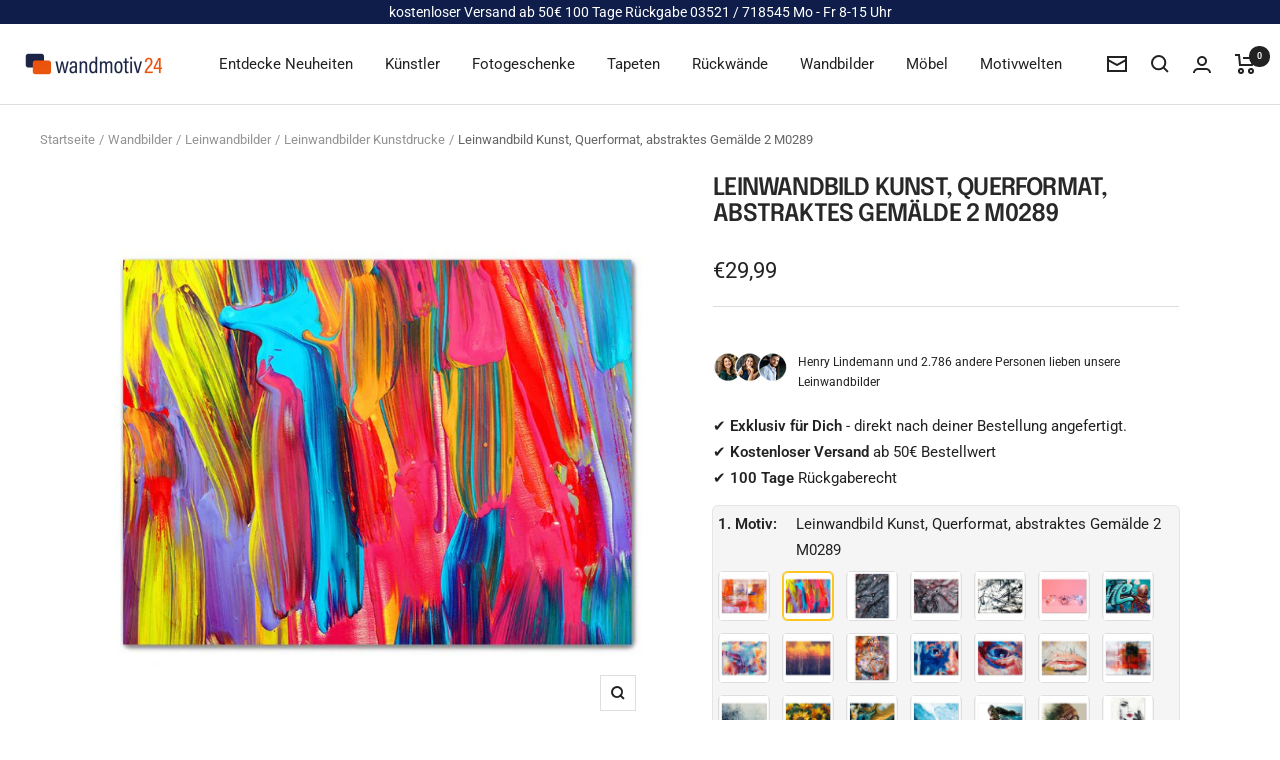

--- FILE ---
content_type: text/html; charset=utf-8
request_url: https://www.wandmotiv24.de/products/leinwandbild-kunst-m0289
body_size: 78148
content:
<!doctype html><html class="no-js" lang="de" dir="ltr">
  <head>
	<script src="//www.wandmotiv24.de/cdn/shop/files/pandectes-rules.js?v=16795926676255969354"></script>
	
	
	
	
	

<!-- Google Tag Manager -->
<script>(function(w,d,s,l,i){w[l]=w[l]||[];w[l].push({'gtm.start':
new Date().getTime(),event:'gtm.js'});var f=d.getElementsByTagName(s)[0],
j=d.createElement(s),dl=l!='dataLayer'?'&l='+l:'';j.async=true;j.src=
'https://www.googletagmanager.com/gtm.js?id='+i+dl;f.parentNode.insertBefore(j,f);
})(window,document,'script','dataLayer','GTM-KPXPSK55');</script>
<!-- End Google Tag Manager --> 


<script
type='text/javascript'>
window.dataLayer
=
window.dataLayer
||
[];
dataLayer.push({
event:
'view_item',
guidedppc:
{
value:2999,
items:
[
{
id:
'shopify_DE_7559493189802_43571987185834',
google_business_vertical:
'retail',
},
]
}
});
</script>

</script>



 
<script>
var head = document.head;
var script = document.createElement('script');
script.type = 'text/javascript';
script.src = "https://tt.wandmotiv24.de/v1/lst/universal-script?ph=570d6bcc5d7e8a6b448f1c933712ceadd34f7b0cc12f3c776f2c95eaa910c6e5&tag=!clicked&origin=SHOPIFY&shopify_ppp=true&ref_url=" + encodeURI(document.URL) ;
head.appendChild(script);
</script>
    <meta charset="utf-8">
    <meta name="author" content="wandmotiv24 GmbH">
    <meta name="publisher" content="wandmotiv24 GmbH">
    <meta name="viewport" content="width=device-width, initial-scale=1.0, height=device-height, minimum-scale=1.0, maximum-scale=1.0">
    <meta name="theme-color" content="#ffffff">


    <title>Leinwandbild Kunst, Querformat, abstraktes Gemälde 2 M0289 kaufen</title><meta name="description" content="Leinwandbild Kunst, Querformat, abstraktes Gemälde 2 M0289 verschönert Deine Wand und bringt Schwung in langweilige Räume. Ein echter Blickfang der besonderen Art.">
    <link rel="canonical" href="https://www.wandmotiv24.de/products/leinwandbild-kunst-m0289">
    
<link rel="alternate" hreflang="fr-FR" href="https://www.wandmotiv24.de/fr/products/leinwandbild-kunst-m0289" />
    	<link rel="alternate" hreflang="en-EN" href="https://www.wandmotiv24.de/en/products/leinwandbild-kunst-m0289" /><link rel="shortcut icon" href="//www.wandmotiv24.de/cdn/shop/files/favicon_96x96.png?v=1664874320" type="image/png"><link rel="preconnect" href="https://cdn.shopify.com">
    <link rel="dns-prefetch" href="https://productreviews.shopifycdn.com">
    <link rel="dns-prefetch" href="https://www.google-analytics.com"><link rel="preconnect" href="https://fonts.shopifycdn.com" crossorigin><script src="//cdnjs.cloudflare.com/ajax/libs/datejs/1.0/date.min.js" type="text/javascript"></script>
<script>

  function _update_delivery_time(id){
    var max = parseInt(document.getElementById('delivery_time_max_'+id).value);
    var min = parseInt(document.getElementById('delivery_time_min_'+id).value);
    var fromDate = Date.today().addDays(min);
    var fromDate = fromDate.addDays(1);
    if (fromDate.is().saturday() || fromDate.is().sunday()) {
    fromDate = fromDate.next().monday();
    }
    var toDate = Date.today().addDays(max);
    var toDate = toDate.addDays(2);
    if (toDate.is().saturday() || toDate.is().sunday()) {
    toDate = toDate.next().monday();
    }
    if (fromDate.is().monday() && toDate.is().monday()) {
    toDate = toDate.next().tuesday();
    }
    document.getElementById('fromDate').innerHTML = fromDate.toString('dd.MM');
    document.getElementById('toDate').innerHTML = toDate.toString('dd.MM.yyyy');
      if(toDate<=new Date('2024-12-21')&&toDate>=new Date('2024-12-10'))
      {
        document.getElementById('xmas-del').innerHTML = "<br>Lieferung noch vor Weihnachten"
      }
  }
</script><link rel="preload" as="style" href="//www.wandmotiv24.de/cdn/shop/t/30/assets/theme.css?v=114614401849610401831720261766">
    <link rel="preload" as="script" href="//www.wandmotiv24.de/cdn/shop/t/30/assets/vendor.js?v=31715688253868339281719927663">
    <link rel="preload" as="script" href="//www.wandmotiv24.de/cdn/shop/t/30/assets/theme.js?v=159207286663190434771719927663"><link rel="preload" as="fetch" href="/products/leinwandbild-kunst-m0289.js" crossorigin><link rel="preload" as="script" href="//www.wandmotiv24.de/cdn/shop/t/30/assets/flickity.js?v=176646718982628074891719927663"><meta property="og:type" content="product">
  <meta property="og:title" content="Leinwandbild Kunst, Querformat, abstraktes Gemälde 2 M0289">
  <meta property="product:price:amount" content="29,99">
  <meta property="product:price:currency" content="EUR"><meta property="og:image" content="http://www.wandmotiv24.de/cdn/shop/products/M0289-LWM-S-1-910318.jpg?v=1685269194">
  <meta property="og:image:secure_url" content="https://www.wandmotiv24.de/cdn/shop/products/M0289-LWM-S-1-910318.jpg?v=1685269194">
  <meta property="og:image:width" content="700">
  <meta property="og:image:height" content="700"><meta property="og:description" content="Leinwandbild Kunst, Querformat, abstraktes Gemälde 2 M0289 verschönert Deine Wand und bringt Schwung in langweilige Räume. Ein echter Blickfang der besonderen Art."><meta property="og:url" content="https://www.wandmotiv24.de/products/leinwandbild-kunst-m0289">
<meta property="og:site_name" content="Wandmotiv24.de"><meta name="twitter:card" content="summary"><meta name="twitter:title" content="Leinwandbild Kunst, Querformat, abstraktes Gemälde 2 M0289">
  <meta name="twitter:description" content="Leinwandbild Kunst, Querformat, abstraktes Gemälde 2 M0289 Egal ob Wohnzimmer, Schlafzimmer, Flur oder Büro, dieses elegante und ausdrucksstarke Leinwandbild verschönert Deine Innenräume. Den abgebildeten Kunstdruck erhältst Du auf hochwertiger Leinwand. Das Bild ist komplett fertig auf einem Holzrahmen aufgezogen. Dank neuester Drucktechnik gewährleisten wir brillante Farben für ein exklusives Raumerlebnis. Dank der wischfesten Oberfläche und dem 100% ökologischen Druck, ist Dein Leinwandbild auch für Kinderzimmer bestens geeignet. Material: Hohe Lichtbeständigkeit und lange Haltbarkeit 100% HANDARBEIT AUS DEUTSCHLAND Auf einem Qualitätsleinwandgewebe gedruckt - Für eine brillante Farbwiedergabe und ein exklusives Raumerlebnis Wischfest, kein Chemiegeruch von Druckfarbe 100% umweltfreundlicher und ökologischer Druck Unsere Tinten sind ausgezeichnet mit dem GreenGuard Gold Label 260g/m² Leinwandmaterial Größe- Klein - (40x30cm)- Mittel - (60x45cm)- Groß - (80x60cm)- Extragroß - (100x75cm)- Riesig - (120x90cm) Lieferumfang Artikel: Kunst, Querformat, abstraktes Gemälde 2Material: LeinwandMotiv-Nr.: M0289 Bitte beachte, dass dem"><meta name="twitter:image" content="https://www.wandmotiv24.de/cdn/shop/products/M0289-LWM-S-1-910318_1200x1200_crop_center.jpg?v=1685269194">
  <meta name="twitter:image:alt" content="Leinwandbild Kunst, Querformat M0289 kaufen - Bild 1">
    




  <script type="application/ld+json">
  {
    "@context": "https://schema.org",
    "@type": "Product",
    "productID": 7559493189802,
    "offers": [{
          "@type": "Offer",
          "name": "Klein - (40x30cm)",
          "availability":"https://schema.org/InStock",
          "price": 29.99,
          "priceCurrency": "EUR",
          "priceValidUntil": "2026-02-04","sku": "M0289-LWM-40x30",
            "gtin13": "4063012635239",
"hasMerchantReturnPolicy": {
              "@type": "MerchantReturnPolicy",
              "applicableCountry": ["DE","AT","CH","IT","FR","ES","NL","BE","DK","LU","LI"],
              "returnPolicyCategory": "https://schema.org/MerchantReturnFiniteReturnWindow",
              "merchantReturnDays": 100,
              "returnMethod": "https://schema.org/ReturnByMail",
              "returnFees": "https://schema.org/FreeReturn",
              "merchantReturnLink": "https:\/\/www.wandmotiv24.de\/policies\/refund-policy"
            },"shippingDetails": [{
              "@type": "OfferShippingDetails",
              "shippingRate": {
                "@type": "MonetaryAmount",
                "value": "0",
                "currency": "EUR"
              },
              "shippingDestination": [
                {
                  "@type": "DefinedRegion",
                  "addressCountry": "DE"
                }
              ],
              "deliveryTime": {
                "@type": "ShippingDeliveryTime",
                "handlingTime": {
                  "@type": "QuantitativeValue",
                  "minValue": 1,
                  "maxValue": 2,
                  "unitCode": "DAY"
                },
                "transitTime": {
                  "@type": "QuantitativeValue",
                  "minValue": 1,
                  "maxValue": 2,
                  "unitCode": "DAY"
                }
              },
              "shippingSettingsLink": "https:\/\/www.wandmotiv24.de\/policies\/shipping-policy"
            },
            {
              "@type": "OfferShippingDetails",
              "shippingRate": {
                "@type": "MonetaryAmount",
                "value": "9.99",
                "currency": "EUR"
              },
              "shippingDestination": [
                {
                  "@type": "DefinedRegion",
                  "addressCountry": ["AT","CH","IT","FR","ES","NL","BE","DK","LU","LI"]
                }
              ],
              "deliveryTime": {
                "@type": "ShippingDeliveryTime",
                "handlingTime": {
                  "@type": "QuantitativeValue",
                  "minValue": 1,
                  "maxValue": 2,
                  "unitCode": "DAY"
                },
                "transitTime": {
                  "@type": "QuantitativeValue",
                  "minValue": 1,
                  "maxValue": 5,
                  "unitCode": "DAY"
                }
              },
              "shippingSettingsLink": "https:\/\/www.wandmotiv24.de\/policies\/shipping-policy"
            }],"url": "/products/leinwandbild-kunst-m0289?variant=43571987185834"
        },
{
          "@type": "Offer",
          "name": "Mittel - (60x45cm)",
          "availability":"https://schema.org/InStock",
          "price": 39.99,
          "priceCurrency": "EUR",
          "priceValidUntil": "2026-02-04","sku": "M0289-LWM-60x45",
            "gtin13": "4063012635239",
"hasMerchantReturnPolicy": {
              "@type": "MerchantReturnPolicy",
              "applicableCountry": ["DE","AT","CH","IT","FR","ES","NL","BE","DK","LU","LI"],
              "returnPolicyCategory": "https://schema.org/MerchantReturnFiniteReturnWindow",
              "merchantReturnDays": 100,
              "returnMethod": "https://schema.org/ReturnByMail",
              "returnFees": "https://schema.org/FreeReturn",
              "merchantReturnLink": "https:\/\/www.wandmotiv24.de\/policies\/refund-policy"
            },"shippingDetails": [{
              "@type": "OfferShippingDetails",
              "shippingRate": {
                "@type": "MonetaryAmount",
                "value": "0",
                "currency": "EUR"
              },
              "shippingDestination": [
                {
                  "@type": "DefinedRegion",
                  "addressCountry": "DE"
                }
              ],
              "deliveryTime": {
                "@type": "ShippingDeliveryTime",
                "handlingTime": {
                  "@type": "QuantitativeValue",
                  "minValue": 1,
                  "maxValue": 2,
                  "unitCode": "DAY"
                },
                "transitTime": {
                  "@type": "QuantitativeValue",
                  "minValue": 1,
                  "maxValue": 2,
                  "unitCode": "DAY"
                }
              },
              "shippingSettingsLink": "https:\/\/www.wandmotiv24.de\/policies\/shipping-policy"
            },
            {
              "@type": "OfferShippingDetails",
              "shippingRate": {
                "@type": "MonetaryAmount",
                "value": "9.99",
                "currency": "EUR"
              },
              "shippingDestination": [
                {
                  "@type": "DefinedRegion",
                  "addressCountry": ["AT","CH","IT","FR","ES","NL","BE","DK","LU","LI"]
                }
              ],
              "deliveryTime": {
                "@type": "ShippingDeliveryTime",
                "handlingTime": {
                  "@type": "QuantitativeValue",
                  "minValue": 1,
                  "maxValue": 2,
                  "unitCode": "DAY"
                },
                "transitTime": {
                  "@type": "QuantitativeValue",
                  "minValue": 1,
                  "maxValue": 5,
                  "unitCode": "DAY"
                }
              },
              "shippingSettingsLink": "https:\/\/www.wandmotiv24.de\/policies\/shipping-policy"
            }],"url": "/products/leinwandbild-kunst-m0289?variant=43571987218602"
        },
{
          "@type": "Offer",
          "name": "Groß - (80x60cm)",
          "availability":"https://schema.org/InStock",
          "price": 59.99,
          "priceCurrency": "EUR",
          "priceValidUntil": "2026-02-04","sku": "M0289-LWM-80x60",
            "gtin13": "4063012635239",
"hasMerchantReturnPolicy": {
              "@type": "MerchantReturnPolicy",
              "applicableCountry": ["DE","AT","CH","IT","FR","ES","NL","BE","DK","LU","LI"],
              "returnPolicyCategory": "https://schema.org/MerchantReturnFiniteReturnWindow",
              "merchantReturnDays": 100,
              "returnMethod": "https://schema.org/ReturnByMail",
              "returnFees": "https://schema.org/FreeReturn",
              "merchantReturnLink": "https:\/\/www.wandmotiv24.de\/policies\/refund-policy"
            },"shippingDetails": [{
              "@type": "OfferShippingDetails",
              "shippingRate": {
                "@type": "MonetaryAmount",
                "value": "0",
                "currency": "EUR"
              },
              "shippingDestination": [
                {
                  "@type": "DefinedRegion",
                  "addressCountry": "DE"
                }
              ],
              "deliveryTime": {
                "@type": "ShippingDeliveryTime",
                "handlingTime": {
                  "@type": "QuantitativeValue",
                  "minValue": 1,
                  "maxValue": 2,
                  "unitCode": "DAY"
                },
                "transitTime": {
                  "@type": "QuantitativeValue",
                  "minValue": 1,
                  "maxValue": 2,
                  "unitCode": "DAY"
                }
              },
              "shippingSettingsLink": "https:\/\/www.wandmotiv24.de\/policies\/shipping-policy"
            },
            {
              "@type": "OfferShippingDetails",
              "shippingRate": {
                "@type": "MonetaryAmount",
                "value": "9.99",
                "currency": "EUR"
              },
              "shippingDestination": [
                {
                  "@type": "DefinedRegion",
                  "addressCountry": ["AT","CH","IT","FR","ES","NL","BE","DK","LU","LI"]
                }
              ],
              "deliveryTime": {
                "@type": "ShippingDeliveryTime",
                "handlingTime": {
                  "@type": "QuantitativeValue",
                  "minValue": 1,
                  "maxValue": 2,
                  "unitCode": "DAY"
                },
                "transitTime": {
                  "@type": "QuantitativeValue",
                  "minValue": 1,
                  "maxValue": 5,
                  "unitCode": "DAY"
                }
              },
              "shippingSettingsLink": "https:\/\/www.wandmotiv24.de\/policies\/shipping-policy"
            }],"url": "/products/leinwandbild-kunst-m0289?variant=43571987251370"
        },
{
          "@type": "Offer",
          "name": "Extragroß - (100x75cm)",
          "availability":"https://schema.org/InStock",
          "price": 99.99,
          "priceCurrency": "EUR",
          "priceValidUntil": "2026-02-04","sku": "M0289-LWM-100x75",
            "gtin13": "4063012635239",
"hasMerchantReturnPolicy": {
              "@type": "MerchantReturnPolicy",
              "applicableCountry": ["DE","AT","CH","IT","FR","ES","NL","BE","DK","LU","LI"],
              "returnPolicyCategory": "https://schema.org/MerchantReturnFiniteReturnWindow",
              "merchantReturnDays": 100,
              "returnMethod": "https://schema.org/ReturnByMail",
              "returnFees": "https://schema.org/FreeReturn",
              "merchantReturnLink": "https:\/\/www.wandmotiv24.de\/policies\/refund-policy"
            },"shippingDetails": [{
              "@type": "OfferShippingDetails",
              "shippingRate": {
                "@type": "MonetaryAmount",
                "value": "0",
                "currency": "EUR"
              },
              "shippingDestination": [
                {
                  "@type": "DefinedRegion",
                  "addressCountry": "DE"
                }
              ],
              "deliveryTime": {
                "@type": "ShippingDeliveryTime",
                "handlingTime": {
                  "@type": "QuantitativeValue",
                  "minValue": 1,
                  "maxValue": 2,
                  "unitCode": "DAY"
                },
                "transitTime": {
                  "@type": "QuantitativeValue",
                  "minValue": 1,
                  "maxValue": 2,
                  "unitCode": "DAY"
                }
              },
              "shippingSettingsLink": "https:\/\/www.wandmotiv24.de\/policies\/shipping-policy"
            },
            {
              "@type": "OfferShippingDetails",
              "shippingRate": {
                "@type": "MonetaryAmount",
                "value": "9.99",
                "currency": "EUR"
              },
              "shippingDestination": [
                {
                  "@type": "DefinedRegion",
                  "addressCountry": ["AT","CH","IT","FR","ES","NL","BE","DK","LU","LI"]
                }
              ],
              "deliveryTime": {
                "@type": "ShippingDeliveryTime",
                "handlingTime": {
                  "@type": "QuantitativeValue",
                  "minValue": 1,
                  "maxValue": 2,
                  "unitCode": "DAY"
                },
                "transitTime": {
                  "@type": "QuantitativeValue",
                  "minValue": 1,
                  "maxValue": 5,
                  "unitCode": "DAY"
                }
              },
              "shippingSettingsLink": "https:\/\/www.wandmotiv24.de\/policies\/shipping-policy"
            }],"url": "/products/leinwandbild-kunst-m0289?variant=43571987284138"
        },
{
          "@type": "Offer",
          "name": "Riesig - (120x90cm)",
          "availability":"https://schema.org/InStock",
          "price": 139.99,
          "priceCurrency": "EUR",
          "priceValidUntil": "2026-02-04","sku": "M0289-LWM-120x90",
            "gtin13": "4063012635239",
"hasMerchantReturnPolicy": {
              "@type": "MerchantReturnPolicy",
              "applicableCountry": ["DE","AT","CH","IT","FR","ES","NL","BE","DK","LU","LI"],
              "returnPolicyCategory": "https://schema.org/MerchantReturnFiniteReturnWindow",
              "merchantReturnDays": 100,
              "returnMethod": "https://schema.org/ReturnByMail",
              "returnFees": "https://schema.org/FreeReturn",
              "merchantReturnLink": "https:\/\/www.wandmotiv24.de\/policies\/refund-policy"
            },"shippingDetails": [{
              "@type": "OfferShippingDetails",
              "shippingRate": {
                "@type": "MonetaryAmount",
                "value": "0",
                "currency": "EUR"
              },
              "shippingDestination": [
                {
                  "@type": "DefinedRegion",
                  "addressCountry": "DE"
                }
              ],
              "deliveryTime": {
                "@type": "ShippingDeliveryTime",
                "handlingTime": {
                  "@type": "QuantitativeValue",
                  "minValue": 1,
                  "maxValue": 2,
                  "unitCode": "DAY"
                },
                "transitTime": {
                  "@type": "QuantitativeValue",
                  "minValue": 1,
                  "maxValue": 2,
                  "unitCode": "DAY"
                }
              },
              "shippingSettingsLink": "https:\/\/www.wandmotiv24.de\/policies\/shipping-policy"
            },
            {
              "@type": "OfferShippingDetails",
              "shippingRate": {
                "@type": "MonetaryAmount",
                "value": "9.99",
                "currency": "EUR"
              },
              "shippingDestination": [
                {
                  "@type": "DefinedRegion",
                  "addressCountry": ["AT","CH","IT","FR","ES","NL","BE","DK","LU","LI"]
                }
              ],
              "deliveryTime": {
                "@type": "ShippingDeliveryTime",
                "handlingTime": {
                  "@type": "QuantitativeValue",
                  "minValue": 1,
                  "maxValue": 2,
                  "unitCode": "DAY"
                },
                "transitTime": {
                  "@type": "QuantitativeValue",
                  "minValue": 1,
                  "maxValue": 5,
                  "unitCode": "DAY"
                }
              },
              "shippingSettingsLink": "https:\/\/www.wandmotiv24.de\/policies\/shipping-policy"
            }],"url": "/products/leinwandbild-kunst-m0289?variant=43571987316906"
        }
],"brand": {
      "@type": "Brand",
      "name": "wandmotiv24"
    },
    "name": "Leinwandbild Kunst, Querformat, abstraktes Gemälde 2 M0289",
    "description": "Leinwandbild Kunst, Querformat, abstraktes Gemälde 2 M0289 Egal ob Wohnzimmer, Schlafzimmer, Flur oder Büro, dieses elegante und ausdrucksstarke Leinwandbild verschönert Deine Innenräume. Den abgebildeten Kunstdruck erhältst Du auf hochwertiger Leinwand. Das Bild ist komplett fertig auf einem Holzrahmen aufgezogen. Dank neuester Drucktechnik gewährleisten wir brillante Farben für ein exklusives Raumerlebnis. Dank der wischfesten Oberfläche und dem 100% ökologischen Druck, ist Dein Leinwandbild auch für Kinderzimmer bestens geeignet. Material:  Hohe Lichtbeständigkeit und lange Haltbarkeit 100% HANDARBEIT AUS DEUTSCHLAND Auf einem Qualitätsleinwandgewebe gedruckt - Für eine brillante Farbwiedergabe und ein exklusives Raumerlebnis Wischfest, kein Chemiegeruch von Druckfarbe 100% umweltfreundlicher und ökologischer Druck Unsere Tinten sind ausgezeichnet mit dem GreenGuard Gold Label\n 260g\/m² Leinwandmaterial  Größe- Klein - (40x30cm)- Mittel - (60x45cm)- Groß - (80x60cm)- Extragroß - (100x75cm)- Riesig - (120x90cm) Lieferumfang Artikel: Kunst, Querformat, abstraktes Gemälde 2Material: LeinwandMotiv-Nr.: M0289 Bitte beachte, dass dem Paket keine Montageelemente beigelegt werden.",
    "category": "Leinwandbilder",
    "url": "/products/leinwandbild-kunst-m0289",
    "sku": "M0289-LWM-40x30",
    "image": {
      "@type": "ImageObject",
      "url": "https://www.wandmotiv24.de/cdn/shop/products/M0289-LWM-S-1-910318.jpg?v=1685269194&width=1024",
      "image": "https://www.wandmotiv24.de/cdn/shop/products/M0289-LWM-S-1-910318.jpg?v=1685269194&width=1024",
      "name": "Leinwandbild Kunst, Querformat M0289 kaufen - Bild 1",
      "width": "1024",
      "height": "1024"
    }
  }
  </script>



  <script type="application/ld+json">
  {
    "@context": "https://schema.org",
    "@type": "BreadcrumbList",
  "itemListElement": [{
      "@type": "ListItem",
      "position": 1,
      "name": "Startseite",
      "item": "https://www.wandmotiv24.de"
    },{
        "@type": "ListItem",
        "position": 2,
        "name": "Wandbilder",
        "item": "https://www.wandmotiv24.de/collections/wandbilder"
      }
                  ,{
        "@type": "ListItem",
        "position": 3,
        "name": "Leinwandbilder",
        "item": "https://www.wandmotiv24.de/collections/leinwandbilder"
      }
              ,{
        "@type": "ListItem",
        "position": 4,
        "name": "Leinwandbilder Kunstdrucke",
        "item": "https://www.wandmotiv24.de/collections/leinwandbilder-kunstdrucke"
      }
          
        ,{
          "@type": "ListItem",
          "position": 5,
        "name": "Leinwandbild Kunst, Querformat, abstraktes Gemälde 2 M0289",
        "item": "https://www.wandmotiv24.de/products/leinwandbild-kunst-m0289"
      }]
  }
  </script>


    <link rel="preload" href="//www.wandmotiv24.de/cdn/fonts/epilogue/epilogue_n6.08fec64cb98bb1d92d6fa8e2c6f6b0dbc9d17b85.woff2" as="font" type="font/woff2" crossorigin><link rel="preload" href="//www.wandmotiv24.de/cdn/fonts/roboto/roboto_n4.2019d890f07b1852f56ce63ba45b2db45d852cba.woff2" as="font" type="font/woff2" crossorigin><style>
  /* Typography (heading) */
  @font-face {
  font-family: Epilogue;
  font-weight: 600;
  font-style: normal;
  font-display: swap;
  src: url("//www.wandmotiv24.de/cdn/fonts/epilogue/epilogue_n6.08fec64cb98bb1d92d6fa8e2c6f6b0dbc9d17b85.woff2") format("woff2"),
       url("//www.wandmotiv24.de/cdn/fonts/epilogue/epilogue_n6.c4a59100c1459cdffd805ffafdeadfcb3de81168.woff") format("woff");
}

@font-face {
  font-family: Epilogue;
  font-weight: 600;
  font-style: italic;
  font-display: swap;
  src: url("//www.wandmotiv24.de/cdn/fonts/epilogue/epilogue_i6.49ce7741ab834ee744e97f7b8803b90cc3557f1a.woff2") format("woff2"),
       url("//www.wandmotiv24.de/cdn/fonts/epilogue/epilogue_i6.8976d296175e83bc47cb2b377f32366f226382dd.woff") format("woff");
}

/* Typography (body) */
  @font-face {
  font-family: Roboto;
  font-weight: 400;
  font-style: normal;
  font-display: swap;
  src: url("//www.wandmotiv24.de/cdn/fonts/roboto/roboto_n4.2019d890f07b1852f56ce63ba45b2db45d852cba.woff2") format("woff2"),
       url("//www.wandmotiv24.de/cdn/fonts/roboto/roboto_n4.238690e0007583582327135619c5f7971652fa9d.woff") format("woff");
}

@font-face {
  font-family: Roboto;
  font-weight: 400;
  font-style: italic;
  font-display: swap;
  src: url("//www.wandmotiv24.de/cdn/fonts/roboto/roboto_i4.57ce898ccda22ee84f49e6b57ae302250655e2d4.woff2") format("woff2"),
       url("//www.wandmotiv24.de/cdn/fonts/roboto/roboto_i4.b21f3bd061cbcb83b824ae8c7671a82587b264bf.woff") format("woff");
}

@font-face {
  font-family: Roboto;
  font-weight: 600;
  font-style: normal;
  font-display: swap;
  src: url("//www.wandmotiv24.de/cdn/fonts/roboto/roboto_n6.3d305d5382545b48404c304160aadee38c90ef9d.woff2") format("woff2"),
       url("//www.wandmotiv24.de/cdn/fonts/roboto/roboto_n6.bb37be020157f87e181e5489d5e9137ad60c47a2.woff") format("woff");
}

@font-face {
  font-family: Roboto;
  font-weight: 600;
  font-style: italic;
  font-display: swap;
  src: url("//www.wandmotiv24.de/cdn/fonts/roboto/roboto_i6.ebd6b6733fb2b030d60cbf61316511a7ffd82fb3.woff2") format("woff2"),
       url("//www.wandmotiv24.de/cdn/fonts/roboto/roboto_i6.1363905a6d5249605bc5e0f859663ffe95ac3bed.woff") format("woff");
}

:root {--heading-color: 40, 40, 40;
    --text-color: 34, 34, 34;
    --background: 255, 255, 255;
    --secondary-background: 245, 245, 245;
    --border-color: 222, 222, 222;
    --border-color-darker: 167, 167, 167;
    --success-color: 46, 158, 123;
    --success-background: 213, 236, 229;
    --error-color: 222, 42, 42;
    --error-background: 253, 240, 240;
    --primary-button-background: 19, 202, 130;
    --primary-button-text-color: 34, 34, 34;
    --secondary-button-background: 19, 202, 130;
    --secondary-button-text-color: 34, 34, 34;
    --product-star-rating: 246, 164, 41;
    --product-on-sale-accent: 255, 67, 10;
    --product-sold-out-accent: 111, 113, 155;
    --product-custom-label-background: 222, 42, 42;
    --product-custom-label-text-color: 255, 255, 255;
    --product-custom-label-2-background: 243, 255, 52;
    --product-custom-label-2-text-color: 0, 0, 0;
    --product-low-stock-text-color: 222, 42, 42;
    --product-in-stock-text-color: 46, 158, 123;
    --loading-bar-background: 34, 34, 34;

    /* We duplicate some "base" colors as root colors, which is useful to use on drawer elements or popover without. Those should not be overridden to avoid issues */
    --root-heading-color: 40, 40, 40;
    --root-text-color: 34, 34, 34;
    --root-background: 255, 255, 255;
    --root-border-color: 222, 222, 222;
    --root-primary-button-background: 19, 202, 130;
    --root-primary-button-text-color: 34, 34, 34;

    --base-font-size: 15px;
    --heading-font-family: Epilogue, sans-serif;
    --heading-font-weight: 600;
    --heading-font-style: normal;
    --heading-text-transform: uppercase;
    --text-font-family: Roboto, sans-serif;
    --text-font-weight: 400;
    --text-font-style: normal;
    --text-font-bold-weight: 600;

    /* Typography (font size) */
    --heading-xxsmall-font-size: 10px;
    --heading-xsmall-font-size: 10px;
    --heading-small-font-size: 11px;
    --heading-large-font-size: 32px;
    --heading-h1-font-size: 26px;
    --heading-h2-font-size: 24px;
    --heading-h3-font-size: 22px;
    --heading-h4-font-size: 20px;
    --heading-h5-font-size: 18px;
    --heading-h6-font-size: 16px;

    /* Control the look and feel of the theme by changing radius of various elements */
    --button-border-radius: 0px;
    --block-border-radius: 0px;
    --block-border-radius-reduced: 0px;
    --color-swatch-border-radius: 0px;

    /* Button size */
    --button-height: 48px;
    --button-small-height: 40px;

    /* Form related */
    --form-input-field-height: 48px;
    --form-input-gap: 16px;
    --form-submit-margin: 24px;

    /* Product listing related variables */
    --product-list-block-spacing: 32px;

    /* Video related */
    --play-button-background: 255, 255, 255;
    --play-button-arrow: 34, 34, 34;

    /* RTL support */
    --transform-logical-flip: 1;
    --transform-origin-start: left;
    --transform-origin-end: right;

    /* Other */
    --zoom-cursor-svg-url: url(//www.wandmotiv24.de/cdn/shop/t/30/assets/zoom-cursor.svg?v=14892261744663531131719927663);
    --arrow-right-svg-url: url(//www.wandmotiv24.de/cdn/shop/t/30/assets/arrow-right.svg?v=67004851672893243971719927663);
    --arrow-left-svg-url: url(//www.wandmotiv24.de/cdn/shop/t/30/assets/arrow-left.svg?v=417002097637368271719927663);

    /* Some useful variables that we can reuse in our CSS. Some explanation are needed for some of them:
       - container-max-width-minus-gutters: represents the container max width without the edge gutters
       - container-outer-width: considering the screen width, represent all the space outside the container
       - container-outer-margin: same as container-outer-width but get set to 0 inside a container
       - container-inner-width: the effective space inside the container (minus gutters)
       - grid-column-width: represents the width of a single column of the grid
       - vertical-breather: this is a variable that defines the global "spacing" between sections, and inside the section
                            to create some "breath" and minimum spacing
     */
    --container-max-width: 1600px;
    --container-gutter: 10px;
    --container-max-width-minus-gutters: calc(var(--container-max-width) - (var(--container-gutter)) * 2);
    --container-outer-width: max(calc((100vw - var(--container-max-width-minus-gutters)) / 2), var(--container-gutter));
    --container-outer-margin: var(--container-outer-width);
    --container-inner-width: calc(100vw - var(--container-outer-width) * 2);

    --grid-column-count: 10;
    --grid-gap: 24px;
    --grid-column-width: calc((100vw - var(--container-outer-width) * 2 - var(--grid-gap) * (var(--grid-column-count) - 1)) / var(--grid-column-count));

    --vertical-breather: 48px;
    --vertical-breather-tight: 48px;

    /* Shopify related variables */
    --payment-terms-background-color: #ffffff;
  }

  @media screen and (min-width: 741px) {
    :root {
      --container-gutter: 40px;
      --grid-column-count: 20;
      --vertical-breather: 64px;
      --vertical-breather-tight: 64px;

      /* Typography (font size) */
      --heading-xsmall-font-size: 11px;
      --heading-small-font-size: 12px;
      --heading-large-font-size: 48px;
      --heading-h1-font-size: 32px;
      --heading-h2-font-size: 28px;
      --heading-h3-font-size: 24px;
      --heading-h4-font-size: 22px;
      --heading-h5-font-size: 18px;
      --heading-h6-font-size: 16px;

      /* Form related */
      --form-input-field-height: 52px;
      --form-submit-margin: 32px;

      /* Button size */
      --button-height: 52px;
      --button-small-height: 44px;
    }
  }

  @media screen and (min-width: 1200px) {
    :root {
      --vertical-breather: 80px;
      --vertical-breather-tight: 64px;
      --product-list-block-spacing: 48px;

      /* Typography */
      --heading-large-font-size: 58px;
      --heading-h1-font-size: 32px;
      --heading-h2-font-size: 28px;
      --heading-h3-font-size: 24px;
      --heading-h4-font-size: 22px;
      --heading-h5-font-size: 18px;
      --heading-h6-font-size: 16px;
    }
  }

  @media screen and (min-width: 1600px) {
    :root {
      --vertical-breather: 90px;
      --vertical-breather-tight: 64px;
    }
  }
</style>
    <script>
  // This allows to expose several variables to the global scope, to be used in scripts
  window.themeVariables = {
    settings: {
      direction: "ltr",
      pageType: "product",
      cartCount: 0,
      moneyFormat: "€{{amount_with_comma_separator}}",
      moneyWithCurrencyFormat: "€{{amount_with_comma_separator}} EUR",
      showVendor: false,
      discountMode: "percentage",
      currencyCodeEnabled: false,
      cartType: "page",
      cartCurrency: "EUR",
      mobileZoomFactor: 2.5
    },

    routes: {
      host: "www.wandmotiv24.de",
      rootUrl: "\/",
      rootUrlWithoutSlash: '',
      cartUrl: "\/cart",
      cartAddUrl: "\/cart\/add",
      cartChangeUrl: "\/cart\/change",
      searchUrl: "\/search",
      predictiveSearchUrl: "\/search\/suggest",
      productRecommendationsUrl: "\/recommendations\/products"
    },

    strings: {
      accessibilityDelete: "Löschen",
      accessibilityClose: "Schließen",
      collectionSoldOut: "Ausverkauft",
      collectionDiscount: "Du sparst @savings@",
      productSalePrice: "Angebotspreis",
      productRegularPrice: "Regulärer Preis",
      productFormUnavailable: "Nicht verfügbar",
      productFormSoldOut: "Ausverkauft",
      productFormPreOrder: "Vorbestellen",
      productFormAddToCart: "Zum Warenkorb hinzufügen",
      searchNoResults: "Es konnten keine Ergebnisse gefunden werden.",
      searchNewSearch: "Neue Suche",
      searchProducts: "Produkte",
      searchArticles: "Blogbeiträge",
      searchPages: "Seiten",
      searchCollections: "Kategorien",
      cartViewCart: "Warenkorb ansehen",
      cartItemAdded: "Produkt zum Warenkorb hinzugefügt!",
      cartItemAddedShort: "Zum Warenkorb hinzugefügt!",
      cartAddOrderNote: "Notiz hinzufügen",
      cartEditOrderNote: "Notiz bearbeiten",
      shippingEstimatorNoResults: "Entschuldige, wir liefern leider niche an Deine Adresse.",
      shippingEstimatorOneResult: "Es gibt eine Versandklasse für Deine Adresse:",
      shippingEstimatorMultipleResults: "Es gibt mehrere Versandklassen für Deine Adresse:",
      shippingEstimatorError: "Ein oder mehrere Fehler sind beim Abrufen der Versandklassen aufgetreten:"
    },

    libs: {
      flickity: "\/\/www.wandmotiv24.de\/cdn\/shop\/t\/30\/assets\/flickity.js?v=176646718982628074891719927663",
      photoswipe: "\/\/www.wandmotiv24.de\/cdn\/shop\/t\/30\/assets\/photoswipe.js?v=132268647426145925301719927663",
      qrCode: "\/\/www.wandmotiv24.de\/cdn\/shopifycloud\/storefront\/assets\/themes_support\/vendor\/qrcode-3f2b403b.js"
    },

    breakpoints: {
      phone: 'screen and (max-width: 740px)',
      tablet: 'screen and (min-width: 741px) and (max-width: 999px)',
      tabletAndUp: 'screen and (min-width: 741px)',
      pocket: 'screen and (max-width: 999px)',
      lap: 'screen and (min-width: 1000px) and (max-width: 1199px)',
      lapAndUp: 'screen and (min-width: 1000px)',
      desktop: 'screen and (min-width: 1200px)',
      wide: 'screen and (min-width: 1400px)'
    }
  };

  window.addEventListener('pageshow', async () => {
    const cartContent = await (await fetch(`${window.themeVariables.routes.cartUrl}.js`, {cache: 'reload'})).json();
    document.documentElement.dispatchEvent(new CustomEvent('cart:refresh', {detail: {cart: cartContent}}));
  });

  if ('noModule' in HTMLScriptElement.prototype) {
    // Old browsers (like IE) that does not support module will be considered as if not executing JS at all
    document.documentElement.className = document.documentElement.className.replace('no-js', 'js');

    requestAnimationFrame(() => {
      const viewportHeight = (window.visualViewport ? window.visualViewport.height : document.documentElement.clientHeight);
      document.documentElement.style.setProperty('--window-height',viewportHeight + 'px');
    });
  }// We save the product ID in local storage to be eventually used for recently viewed section
    try {
      const items = JSON.parse(localStorage.getItem('theme:recently-viewed-products') || '[]');

      // We check if the current product already exists, and if it does not, we add it at the start
      if (!items.includes(7559493189802)) {
        items.unshift(7559493189802);
      }

      localStorage.setItem('theme:recently-viewed-products', JSON.stringify(items.slice(0, 20)));
    } catch (e) {
      // Safari in private mode does not allow setting item, we silently fail
    }</script>

    <link rel="stylesheet" href="//www.wandmotiv24.de/cdn/shop/t/30/assets/theme.css?v=114614401849610401831720261766">

    <script src="//www.wandmotiv24.de/cdn/shop/t/30/assets/vendor.js?v=31715688253868339281719927663" defer></script>
    <script src="//www.wandmotiv24.de/cdn/shop/t/30/assets/theme.js?v=159207286663190434771719927663" defer></script>
    <!--<script src="//www.wandmotiv24.de/cdn/shop/t/30/assets/theme_bundle_dist.js?v=120450645663560165591719927663" defer></script>-->
    <script src="//www.wandmotiv24.de/cdn/shop/t/30/assets/custom.js?v=167639537848865775061719927663" defer></script><script>window.performance && window.performance.mark && window.performance.mark('shopify.content_for_header.start');</script><meta name="facebook-domain-verification" content="kn3r87wk0l9bf0fslidwll16zmbdhq">
<meta name="google-site-verification" content="104mEgkQYkV9ESegZ2ZFseq8-rW9kTwaJpQk4_MbXYs">
<meta id="shopify-digital-wallet" name="shopify-digital-wallet" content="/63154782378/digital_wallets/dialog">
<meta name="shopify-checkout-api-token" content="da9ddb5af2ad904f30c7eba2f8c64204">
<meta id="in-context-paypal-metadata" data-shop-id="63154782378" data-venmo-supported="false" data-environment="production" data-locale="de_DE" data-paypal-v4="true" data-currency="EUR">
<link rel="alternate" type="application/json+oembed" href="https://www.wandmotiv24.de/products/leinwandbild-kunst-m0289.oembed">
<script async="async" src="/checkouts/internal/preloads.js?locale=de-DE"></script>
<link rel="preconnect" href="https://shop.app" crossorigin="anonymous">
<script async="async" src="https://shop.app/checkouts/internal/preloads.js?locale=de-DE&shop_id=63154782378" crossorigin="anonymous"></script>
<script id="apple-pay-shop-capabilities" type="application/json">{"shopId":63154782378,"countryCode":"DE","currencyCode":"EUR","merchantCapabilities":["supports3DS"],"merchantId":"gid:\/\/shopify\/Shop\/63154782378","merchantName":"Wandmotiv24.de","requiredBillingContactFields":["postalAddress","email"],"requiredShippingContactFields":["postalAddress","email"],"shippingType":"shipping","supportedNetworks":["visa","maestro","masterCard","amex"],"total":{"type":"pending","label":"Wandmotiv24.de","amount":"1.00"},"shopifyPaymentsEnabled":true,"supportsSubscriptions":true}</script>
<script id="shopify-features" type="application/json">{"accessToken":"da9ddb5af2ad904f30c7eba2f8c64204","betas":["rich-media-storefront-analytics"],"domain":"www.wandmotiv24.de","predictiveSearch":true,"shopId":63154782378,"locale":"de"}</script>
<script>var Shopify = Shopify || {};
Shopify.shop = "wandmotiv24-de.myshopify.com";
Shopify.locale = "de";
Shopify.currency = {"active":"EUR","rate":"1.0"};
Shopify.country = "DE";
Shopify.theme = {"name":"live konfigurator update","id":169831727434,"schema_name":"Focal","schema_version":"10.1.1","theme_store_id":714,"role":"main"};
Shopify.theme.handle = "null";
Shopify.theme.style = {"id":null,"handle":null};
Shopify.cdnHost = "www.wandmotiv24.de/cdn";
Shopify.routes = Shopify.routes || {};
Shopify.routes.root = "/";</script>
<script type="module">!function(o){(o.Shopify=o.Shopify||{}).modules=!0}(window);</script>
<script>!function(o){function n(){var o=[];function n(){o.push(Array.prototype.slice.apply(arguments))}return n.q=o,n}var t=o.Shopify=o.Shopify||{};t.loadFeatures=n(),t.autoloadFeatures=n()}(window);</script>
<script>
  window.ShopifyPay = window.ShopifyPay || {};
  window.ShopifyPay.apiHost = "shop.app\/pay";
  window.ShopifyPay.redirectState = null;
</script>
<script id="shop-js-analytics" type="application/json">{"pageType":"product"}</script>
<script defer="defer" async type="module" src="//www.wandmotiv24.de/cdn/shopifycloud/shop-js/modules/v2/client.init-shop-cart-sync_e98Ab_XN.de.esm.js"></script>
<script defer="defer" async type="module" src="//www.wandmotiv24.de/cdn/shopifycloud/shop-js/modules/v2/chunk.common_Pcw9EP95.esm.js"></script>
<script defer="defer" async type="module" src="//www.wandmotiv24.de/cdn/shopifycloud/shop-js/modules/v2/chunk.modal_CzmY4ZhL.esm.js"></script>
<script type="module">
  await import("//www.wandmotiv24.de/cdn/shopifycloud/shop-js/modules/v2/client.init-shop-cart-sync_e98Ab_XN.de.esm.js");
await import("//www.wandmotiv24.de/cdn/shopifycloud/shop-js/modules/v2/chunk.common_Pcw9EP95.esm.js");
await import("//www.wandmotiv24.de/cdn/shopifycloud/shop-js/modules/v2/chunk.modal_CzmY4ZhL.esm.js");

  window.Shopify.SignInWithShop?.initShopCartSync?.({"fedCMEnabled":true,"windoidEnabled":true});

</script>
<script>
  window.Shopify = window.Shopify || {};
  if (!window.Shopify.featureAssets) window.Shopify.featureAssets = {};
  window.Shopify.featureAssets['shop-js'] = {"shop-cart-sync":["modules/v2/client.shop-cart-sync_DazCVyJ3.de.esm.js","modules/v2/chunk.common_Pcw9EP95.esm.js","modules/v2/chunk.modal_CzmY4ZhL.esm.js"],"init-fed-cm":["modules/v2/client.init-fed-cm_D0AulfmK.de.esm.js","modules/v2/chunk.common_Pcw9EP95.esm.js","modules/v2/chunk.modal_CzmY4ZhL.esm.js"],"shop-cash-offers":["modules/v2/client.shop-cash-offers_BISyWFEA.de.esm.js","modules/v2/chunk.common_Pcw9EP95.esm.js","modules/v2/chunk.modal_CzmY4ZhL.esm.js"],"shop-login-button":["modules/v2/client.shop-login-button_D_c1vx_E.de.esm.js","modules/v2/chunk.common_Pcw9EP95.esm.js","modules/v2/chunk.modal_CzmY4ZhL.esm.js"],"pay-button":["modules/v2/client.pay-button_CHADzJ4g.de.esm.js","modules/v2/chunk.common_Pcw9EP95.esm.js","modules/v2/chunk.modal_CzmY4ZhL.esm.js"],"shop-button":["modules/v2/client.shop-button_CQnD2U3v.de.esm.js","modules/v2/chunk.common_Pcw9EP95.esm.js","modules/v2/chunk.modal_CzmY4ZhL.esm.js"],"avatar":["modules/v2/client.avatar_BTnouDA3.de.esm.js"],"init-windoid":["modules/v2/client.init-windoid_CmA0-hrC.de.esm.js","modules/v2/chunk.common_Pcw9EP95.esm.js","modules/v2/chunk.modal_CzmY4ZhL.esm.js"],"init-shop-for-new-customer-accounts":["modules/v2/client.init-shop-for-new-customer-accounts_BCzC_Mib.de.esm.js","modules/v2/client.shop-login-button_D_c1vx_E.de.esm.js","modules/v2/chunk.common_Pcw9EP95.esm.js","modules/v2/chunk.modal_CzmY4ZhL.esm.js"],"init-shop-email-lookup-coordinator":["modules/v2/client.init-shop-email-lookup-coordinator_DYzOit4u.de.esm.js","modules/v2/chunk.common_Pcw9EP95.esm.js","modules/v2/chunk.modal_CzmY4ZhL.esm.js"],"init-shop-cart-sync":["modules/v2/client.init-shop-cart-sync_e98Ab_XN.de.esm.js","modules/v2/chunk.common_Pcw9EP95.esm.js","modules/v2/chunk.modal_CzmY4ZhL.esm.js"],"shop-toast-manager":["modules/v2/client.shop-toast-manager_Bc-1elH8.de.esm.js","modules/v2/chunk.common_Pcw9EP95.esm.js","modules/v2/chunk.modal_CzmY4ZhL.esm.js"],"init-customer-accounts":["modules/v2/client.init-customer-accounts_CqlRHmZs.de.esm.js","modules/v2/client.shop-login-button_D_c1vx_E.de.esm.js","modules/v2/chunk.common_Pcw9EP95.esm.js","modules/v2/chunk.modal_CzmY4ZhL.esm.js"],"init-customer-accounts-sign-up":["modules/v2/client.init-customer-accounts-sign-up_DZmBw6yB.de.esm.js","modules/v2/client.shop-login-button_D_c1vx_E.de.esm.js","modules/v2/chunk.common_Pcw9EP95.esm.js","modules/v2/chunk.modal_CzmY4ZhL.esm.js"],"shop-follow-button":["modules/v2/client.shop-follow-button_Cx-w7rSq.de.esm.js","modules/v2/chunk.common_Pcw9EP95.esm.js","modules/v2/chunk.modal_CzmY4ZhL.esm.js"],"checkout-modal":["modules/v2/client.checkout-modal_Djjmh8qM.de.esm.js","modules/v2/chunk.common_Pcw9EP95.esm.js","modules/v2/chunk.modal_CzmY4ZhL.esm.js"],"shop-login":["modules/v2/client.shop-login_DMZMgoZf.de.esm.js","modules/v2/chunk.common_Pcw9EP95.esm.js","modules/v2/chunk.modal_CzmY4ZhL.esm.js"],"lead-capture":["modules/v2/client.lead-capture_SqejaEd8.de.esm.js","modules/v2/chunk.common_Pcw9EP95.esm.js","modules/v2/chunk.modal_CzmY4ZhL.esm.js"],"payment-terms":["modules/v2/client.payment-terms_DUeEqFTJ.de.esm.js","modules/v2/chunk.common_Pcw9EP95.esm.js","modules/v2/chunk.modal_CzmY4ZhL.esm.js"]};
</script>
<script>(function() {
  var isLoaded = false;
  function asyncLoad() {
    if (isLoaded) return;
    isLoaded = true;
    var urls = ["https:\/\/loox.io\/widget\/7XGWHE-XNi\/loox.1702896377318.js?shop=wandmotiv24-de.myshopify.com","https:\/\/dr4qe3ddw9y32.cloudfront.net\/awin-shopify-integration-code.js?aid=101473\u0026v=shopifyApp_4.6.1\u0026ts=1727350931215\u0026shop=wandmotiv24-de.myshopify.com","https:\/\/tseish-app.connect.trustedshops.com\/esc.js?apiBaseUrl=aHR0cHM6Ly90c2Vpc2gtYXBwLmNvbm5lY3QudHJ1c3RlZHNob3BzLmNvbQ==\u0026instanceId=d2FuZG1vdGl2MjQtZGUubXlzaG9waWZ5LmNvbQ==\u0026shop=wandmotiv24-de.myshopify.com"];
    for (var i = 0; i < urls.length; i++) {
      var s = document.createElement('script');
      s.type = 'text/javascript';
      s.async = true;
      s.src = urls[i];
      var x = document.getElementsByTagName('script')[0];
      x.parentNode.insertBefore(s, x);
    }
  };
  if(window.attachEvent) {
    window.attachEvent('onload', asyncLoad);
  } else {
    window.addEventListener('load', asyncLoad, false);
  }
})();</script>
<script id="__st">var __st={"a":63154782378,"offset":3600,"reqid":"edbb122f-a78b-4a85-aa42-e6a76f475421-1769377548","pageurl":"www.wandmotiv24.de\/products\/leinwandbild-kunst-m0289","u":"53ee5abaa09e","p":"product","rtyp":"product","rid":7559493189802};</script>
<script>window.ShopifyPaypalV4VisibilityTracking = true;</script>
<script id="captcha-bootstrap">!function(){'use strict';const t='contact',e='account',n='new_comment',o=[[t,t],['blogs',n],['comments',n],[t,'customer']],c=[[e,'customer_login'],[e,'guest_login'],[e,'recover_customer_password'],[e,'create_customer']],r=t=>t.map((([t,e])=>`form[action*='/${t}']:not([data-nocaptcha='true']) input[name='form_type'][value='${e}']`)).join(','),a=t=>()=>t?[...document.querySelectorAll(t)].map((t=>t.form)):[];function s(){const t=[...o],e=r(t);return a(e)}const i='password',u='form_key',d=['recaptcha-v3-token','g-recaptcha-response','h-captcha-response',i],f=()=>{try{return window.sessionStorage}catch{return}},m='__shopify_v',_=t=>t.elements[u];function p(t,e,n=!1){try{const o=window.sessionStorage,c=JSON.parse(o.getItem(e)),{data:r}=function(t){const{data:e,action:n}=t;return t[m]||n?{data:e,action:n}:{data:t,action:n}}(c);for(const[e,n]of Object.entries(r))t.elements[e]&&(t.elements[e].value=n);n&&o.removeItem(e)}catch(o){console.error('form repopulation failed',{error:o})}}const l='form_type',E='cptcha';function T(t){t.dataset[E]=!0}const w=window,h=w.document,L='Shopify',v='ce_forms',y='captcha';let A=!1;((t,e)=>{const n=(g='f06e6c50-85a8-45c8-87d0-21a2b65856fe',I='https://cdn.shopify.com/shopifycloud/storefront-forms-hcaptcha/ce_storefront_forms_captcha_hcaptcha.v1.5.2.iife.js',D={infoText:'Durch hCaptcha geschützt',privacyText:'Datenschutz',termsText:'Allgemeine Geschäftsbedingungen'},(t,e,n)=>{const o=w[L][v],c=o.bindForm;if(c)return c(t,g,e,D).then(n);var r;o.q.push([[t,g,e,D],n]),r=I,A||(h.body.append(Object.assign(h.createElement('script'),{id:'captcha-provider',async:!0,src:r})),A=!0)});var g,I,D;w[L]=w[L]||{},w[L][v]=w[L][v]||{},w[L][v].q=[],w[L][y]=w[L][y]||{},w[L][y].protect=function(t,e){n(t,void 0,e),T(t)},Object.freeze(w[L][y]),function(t,e,n,w,h,L){const[v,y,A,g]=function(t,e,n){const i=e?o:[],u=t?c:[],d=[...i,...u],f=r(d),m=r(i),_=r(d.filter((([t,e])=>n.includes(e))));return[a(f),a(m),a(_),s()]}(w,h,L),I=t=>{const e=t.target;return e instanceof HTMLFormElement?e:e&&e.form},D=t=>v().includes(t);t.addEventListener('submit',(t=>{const e=I(t);if(!e)return;const n=D(e)&&!e.dataset.hcaptchaBound&&!e.dataset.recaptchaBound,o=_(e),c=g().includes(e)&&(!o||!o.value);(n||c)&&t.preventDefault(),c&&!n&&(function(t){try{if(!f())return;!function(t){const e=f();if(!e)return;const n=_(t);if(!n)return;const o=n.value;o&&e.removeItem(o)}(t);const e=Array.from(Array(32),(()=>Math.random().toString(36)[2])).join('');!function(t,e){_(t)||t.append(Object.assign(document.createElement('input'),{type:'hidden',name:u})),t.elements[u].value=e}(t,e),function(t,e){const n=f();if(!n)return;const o=[...t.querySelectorAll(`input[type='${i}']`)].map((({name:t})=>t)),c=[...d,...o],r={};for(const[a,s]of new FormData(t).entries())c.includes(a)||(r[a]=s);n.setItem(e,JSON.stringify({[m]:1,action:t.action,data:r}))}(t,e)}catch(e){console.error('failed to persist form',e)}}(e),e.submit())}));const S=(t,e)=>{t&&!t.dataset[E]&&(n(t,e.some((e=>e===t))),T(t))};for(const o of['focusin','change'])t.addEventListener(o,(t=>{const e=I(t);D(e)&&S(e,y())}));const B=e.get('form_key'),M=e.get(l),P=B&&M;t.addEventListener('DOMContentLoaded',(()=>{const t=y();if(P)for(const e of t)e.elements[l].value===M&&p(e,B);[...new Set([...A(),...v().filter((t=>'true'===t.dataset.shopifyCaptcha))])].forEach((e=>S(e,t)))}))}(h,new URLSearchParams(w.location.search),n,t,e,['guest_login'])})(!0,!0)}();</script>
<script integrity="sha256-4kQ18oKyAcykRKYeNunJcIwy7WH5gtpwJnB7kiuLZ1E=" data-source-attribution="shopify.loadfeatures" defer="defer" src="//www.wandmotiv24.de/cdn/shopifycloud/storefront/assets/storefront/load_feature-a0a9edcb.js" crossorigin="anonymous"></script>
<script crossorigin="anonymous" defer="defer" src="//www.wandmotiv24.de/cdn/shopifycloud/storefront/assets/shopify_pay/storefront-65b4c6d7.js?v=20250812"></script>
<script data-source-attribution="shopify.dynamic_checkout.dynamic.init">var Shopify=Shopify||{};Shopify.PaymentButton=Shopify.PaymentButton||{isStorefrontPortableWallets:!0,init:function(){window.Shopify.PaymentButton.init=function(){};var t=document.createElement("script");t.src="https://www.wandmotiv24.de/cdn/shopifycloud/portable-wallets/latest/portable-wallets.de.js",t.type="module",document.head.appendChild(t)}};
</script>
<script data-source-attribution="shopify.dynamic_checkout.buyer_consent">
  function portableWalletsHideBuyerConsent(e){var t=document.getElementById("shopify-buyer-consent"),n=document.getElementById("shopify-subscription-policy-button");t&&n&&(t.classList.add("hidden"),t.setAttribute("aria-hidden","true"),n.removeEventListener("click",e))}function portableWalletsShowBuyerConsent(e){var t=document.getElementById("shopify-buyer-consent"),n=document.getElementById("shopify-subscription-policy-button");t&&n&&(t.classList.remove("hidden"),t.removeAttribute("aria-hidden"),n.addEventListener("click",e))}window.Shopify?.PaymentButton&&(window.Shopify.PaymentButton.hideBuyerConsent=portableWalletsHideBuyerConsent,window.Shopify.PaymentButton.showBuyerConsent=portableWalletsShowBuyerConsent);
</script>
<script data-source-attribution="shopify.dynamic_checkout.cart.bootstrap">document.addEventListener("DOMContentLoaded",(function(){function t(){return document.querySelector("shopify-accelerated-checkout-cart, shopify-accelerated-checkout")}if(t())Shopify.PaymentButton.init();else{new MutationObserver((function(e,n){t()&&(Shopify.PaymentButton.init(),n.disconnect())})).observe(document.body,{childList:!0,subtree:!0})}}));
</script>
<link id="shopify-accelerated-checkout-styles" rel="stylesheet" media="screen" href="https://www.wandmotiv24.de/cdn/shopifycloud/portable-wallets/latest/accelerated-checkout-backwards-compat.css" crossorigin="anonymous">
<style id="shopify-accelerated-checkout-cart">
        #shopify-buyer-consent {
  margin-top: 1em;
  display: inline-block;
  width: 100%;
}

#shopify-buyer-consent.hidden {
  display: none;
}

#shopify-subscription-policy-button {
  background: none;
  border: none;
  padding: 0;
  text-decoration: underline;
  font-size: inherit;
  cursor: pointer;
}

#shopify-subscription-policy-button::before {
  box-shadow: none;
}

      </style>

<script>window.performance && window.performance.mark && window.performance.mark('shopify.content_for_header.end');</script><meta name="facebook-domain-verification" content="on86xhs19wlj3m17e4tvqvhcfu8p4a" />
<meta name="google-site-verification" content="104mEgkQYkV9ESegZ2ZFseq8-rW9kTwaJpQk4_MbXYs" />
<script type="text/javascript">
    (function(c,l,a,r,i,t,y){
        c[a]=c[a]||function(){(c[a].q=c[a].q||[]).push(arguments)};
        t=l.createElement(r);t.async=1;t.src="https://www.clarity.ms/tag/"+i;
        y=l.getElementsByTagName(r)[0];y.parentNode.insertBefore(t,y);
    })(window, document, "clarity", "script", "gclaie7xqy");
</script>

  

<!-- BEGIN app block: shopify://apps/pandectes-gdpr/blocks/banner/58c0baa2-6cc1-480c-9ea6-38d6d559556a -->
  
    
      <!-- TCF is active, scripts are loaded above -->
      
        <script>
          if (!window.PandectesRulesSettings) {
            window.PandectesRulesSettings = {"store":{"id":63154782378,"adminMode":false,"headless":false,"storefrontRootDomain":"","checkoutRootDomain":"","storefrontAccessToken":""},"banner":{"revokableTrigger":false,"cookiesBlockedByDefault":"0","hybridStrict":false,"isActive":true},"geolocation":{"brOnly":false,"caOnly":false,"chOnly":false,"euOnly":false,"jpOnly":false,"thOnly":false,"canadaOnly":false,"globalVisibility":true},"blocker":{"isActive":false,"googleConsentMode":{"isActive":true,"id":"GTM-KPXPSK55","analyticsId":"","adwordsId":"AW-11060533000","adStorageCategory":4,"analyticsStorageCategory":2,"functionalityStorageCategory":1,"personalizationStorageCategory":1,"securityStorageCategory":0,"customEvent":true,"redactData":true,"urlPassthrough":true,"dataLayerProperty":"dataLayer","waitForUpdate":0,"useNativeChannel":true},"facebookPixel":{"isActive":false,"id":"","ldu":false},"microsoft":{},"rakuten":{"isActive":false,"cmp":false,"ccpa":false},"gpcIsActive":false,"klaviyoIsActive":false,"defaultBlocked":0,"patterns":{"whiteList":[],"blackList":{"1":[],"2":[],"4":[],"8":[]},"iframesWhiteList":[],"iframesBlackList":{"1":[],"2":[],"4":[],"8":[]},"beaconsWhiteList":[],"beaconsBlackList":{"1":[],"2":[],"4":[],"8":[]}}}};
            const rulesScript = document.createElement('script');
            window.PandectesRulesSettings.auto = true;
            rulesScript.src = "https://cdn.shopify.com/extensions/019bed03-b206-7ab3-9c8b-20b884e5903f/gdpr-243/assets/pandectes-rules.js";
            const firstChild = document.head.firstChild;
            document.head.insertBefore(rulesScript, firstChild);
          }
        </script>
      
      <script>
        
          window.PandectesSettings = {"store":{"id":63154782378,"plan":"plus","theme":"input staging","primaryLocale":"de","adminMode":false,"headless":false,"storefrontRootDomain":"","checkoutRootDomain":"","storefrontAccessToken":""},"tsPublished":1751034331,"declaration":{"showPurpose":false,"showProvider":false,"declIntroText":"Wir verwenden Cookies, um die Funktionalität der Website zu optimieren, die Leistung zu analysieren und Ihnen ein personalisiertes Erlebnis zu bieten. Einige Cookies sind für den ordnungsgemäßen Betrieb der Website unerlässlich. Diese Cookies können nicht deaktiviert werden. In diesem Fenster können Sie Ihre Präferenzen für Cookies verwalten.","showDateGenerated":true},"language":{"unpublished":[],"languageMode":"Multilingual","fallbackLanguage":"de","languageDetection":"browser","languagesSupported":["fr","en"]},"texts":{"managed":{"headerText":{"de":"Wir respektieren deine Privatsphäre","en":"We respect your privacy","fr":"Nous respectons votre vie privée"},"consentText":{"de":"Wir verwenden Cookies, um Inhalte und Anzeigen zu personalisieren, Funktionen für soziale Medien anbieten zu können und die Zugriffe auf unsere Website zu analysieren.","en":"This website uses cookies to ensure you get the best experience.","fr":"Ce site utilise des cookies pour vous garantir la meilleure expérience."},"linkText":{"de":"Mehr erfahren","en":"Learn more","fr":"Apprendre encore plus"},"imprintText":{"de":"Impressum","en":"Imprint","fr":"Imprimer"},"googleLinkText":{"de":"Googles Datenschutzbestimmungen","en":"Google's Privacy Terms","fr":"Conditions de confidentialité de Google"},"allowButtonText":{"de":"Annehmen","en":"Accept","fr":"J'accepte"},"denyButtonText":{"de":"Ablehnen","en":"Decline","fr":"Déclin"},"dismissButtonText":{"de":"Okay","en":"Ok","fr":"D'accord"},"leaveSiteButtonText":{"de":"Diese Seite verlassen","en":"Leave this site","fr":"Quitter ce site"},"preferencesButtonText":{"de":"Einstellungen","en":"Preferences","fr":"Préférences"},"cookiePolicyText":{"de":"Cookie-Richtlinie","en":"Cookie policy","fr":"Politique de cookies"},"preferencesPopupTitleText":{"de":"Einwilligungseinstellungen verwalten","en":"Manage consent preferences","fr":"Gérer les préférences de consentement"},"preferencesPopupIntroText":{"de":"Wir verwenden Cookies, um die Funktionalität der Website zu optimieren, die Leistung zu analysieren und Ihnen ein personalisiertes Erlebnis zu bieten. Einige Cookies sind für den ordnungsgemäßen Betrieb der Website unerlässlich. Diese Cookies können nicht deaktiviert werden. In diesem Fenster können Sie Ihre Präferenzen für Cookies verwalten.","en":"We use cookies to optimize website functionality, analyze the performance, and provide personalized experience to you. Some cookies are essential to make the website operate and function correctly. Those cookies cannot be disabled. In this window you can manage your preference of cookies.","fr":"Nous utilisons des cookies pour optimiser les fonctionnalités du site Web, analyser les performances et vous offrir une expérience personnalisée. Certains cookies sont indispensables au bon fonctionnement et au bon fonctionnement du site. Ces cookies ne peuvent pas être désactivés. Dans cette fenêtre, vous pouvez gérer votre préférence de cookies."},"preferencesPopupSaveButtonText":{"de":"Auswahl speichern","en":"Save preferences","fr":"Enregistrer les préférences"},"preferencesPopupCloseButtonText":{"de":"Schließen","en":"Close","fr":"proche"},"preferencesPopupAcceptAllButtonText":{"de":"Alles Akzeptieren","en":"Accept all","fr":"Accepter tout"},"preferencesPopupRejectAllButtonText":{"de":"Alles ablehnen","en":"Reject all","fr":"Tout rejeter"},"cookiesDetailsText":{"de":"Cookie-Details","en":"Cookies details","fr":"Détails des cookies"},"preferencesPopupAlwaysAllowedText":{"de":"Immer erlaubt","en":"Always allowed","fr":"Toujours activé"},"accessSectionParagraphText":{"de":"Sie haben das Recht, jederzeit auf Ihre Daten zuzugreifen.","en":"You have the right to request access to your data at any time.","fr":"Vous avez le droit de pouvoir accéder à vos données à tout moment."},"accessSectionTitleText":{"de":"Datenübertragbarkeit","en":"Data portability","fr":"Portabilité des données"},"accessSectionAccountInfoActionText":{"de":"persönliche Daten","en":"Personal data","fr":"Données personnelles"},"accessSectionDownloadReportActionText":{"de":"Alle Daten anfordern","en":"Request export","fr":"Tout télécharger"},"accessSectionGDPRRequestsActionText":{"de":"Anfragen betroffener Personen","en":"Data subject requests","fr":"Demandes des personnes concernées"},"accessSectionOrdersRecordsActionText":{"de":"Aufträge","en":"Orders","fr":"Ordres"},"rectificationSectionParagraphText":{"de":"Sie haben das Recht, die Aktualisierung Ihrer Daten zu verlangen, wann immer Sie dies für angemessen halten.","en":"You have the right to request your data to be updated whenever you think it is appropriate.","fr":"Vous avez le droit de demander la mise à jour de vos données chaque fois que vous le jugez approprié."},"rectificationSectionTitleText":{"de":"Datenberichtigung","en":"Data Rectification","fr":"Rectification des données"},"rectificationCommentPlaceholder":{"de":"Beschreiben Sie, was Sie aktualisieren möchten","en":"Describe what you want to be updated","fr":"Décrivez ce que vous souhaitez mettre à jour"},"rectificationCommentValidationError":{"de":"Kommentar ist erforderlich","en":"Comment is required","fr":"Un commentaire est requis"},"rectificationSectionEditAccountActionText":{"de":"Aktualisierung anfordern","en":"Request an update","fr":"Demander une mise à jour"},"erasureSectionTitleText":{"de":"Recht auf Vergessenwerden","en":"Right to be forgotten","fr":"Droit à l'oubli"},"erasureSectionParagraphText":{"de":"Sie haben das Recht, die Löschung aller Ihrer Daten zu verlangen. Danach können Sie nicht mehr auf Ihr Konto zugreifen.","en":"You have the right to ask all your data to be erased. After that, you will no longer be able to access your account.","fr":"Vous avez le droit de demander que toutes vos données soient effacées. Après cela, vous ne pourrez plus accéder à votre compte."},"erasureSectionRequestDeletionActionText":{"de":"Löschung personenbezogener Daten anfordern","en":"Request personal data deletion","fr":"Demander la suppression des données personnelles"},"consentDate":{"de":"Zustimmungsdatum","en":"Consent date","fr":"Date de consentement"},"consentId":{"de":"Einwilligungs-ID","en":"Consent ID","fr":"ID de consentement"},"consentSectionChangeConsentActionText":{"de":"Einwilligungspräferenz ändern","en":"Change consent preference","fr":"Modifier la préférence de consentement"},"consentSectionConsentedText":{"de":"Sie haben der Cookie-Richtlinie dieser Website zugestimmt am","en":"You consented to the cookies policy of this website on","fr":"Vous avez consenti à la politique de cookies de ce site Web sur"},"consentSectionNoConsentText":{"de":"Sie haben der Cookie-Richtlinie dieser Website nicht zugestimmt.","en":"You have not consented to the cookies policy of this website.","fr":"Vous n'avez pas consenti à la politique de cookies de ce site Web."},"consentSectionTitleText":{"de":"Ihre Cookie-Einwilligung","en":"Your cookie consent","fr":"Votre consentement aux cookies"},"consentStatus":{"de":"Einwilligungspräferenz","en":"Consent preference","fr":"Préférence de consentement"},"confirmationFailureMessage":{"de":"Ihre Anfrage wurde nicht bestätigt. Bitte versuchen Sie es erneut und wenn das Problem weiterhin besteht, wenden Sie sich an den Ladenbesitzer, um Hilfe zu erhalten","en":"Your request was not verified. Please try again and if problem persists, contact store owner for assistance","fr":"Votre demande n'a pas été vérifiée. Veuillez réessayer et si le problème persiste, contactez le propriétaire du magasin pour obtenir de l'aide"},"confirmationFailureTitle":{"de":"Ein Problem ist aufgetreten","en":"A problem occurred","fr":"Un problème est survenu"},"confirmationSuccessMessage":{"de":"Wir werden uns in Kürze zu Ihrem Anliegen bei Ihnen melden.","en":"We will soon get back to you as to your request.","fr":"Nous reviendrons rapidement vers vous quant à votre demande."},"confirmationSuccessTitle":{"de":"Ihre Anfrage wurde bestätigt","en":"Your request is verified","fr":"Votre demande est vérifiée"},"guestsSupportEmailFailureMessage":{"de":"Ihre Anfrage wurde nicht übermittelt. Bitte versuchen Sie es erneut und wenn das Problem weiterhin besteht, wenden Sie sich an den Shop-Inhaber, um Hilfe zu erhalten.","en":"Your request was not submitted. Please try again and if problem persists, contact store owner for assistance.","fr":"Votre demande n'a pas été soumise. Veuillez réessayer et si le problème persiste, contactez le propriétaire du magasin pour obtenir de l'aide."},"guestsSupportEmailFailureTitle":{"de":"Ein Problem ist aufgetreten","en":"A problem occurred","fr":"Un problème est survenu"},"guestsSupportEmailPlaceholder":{"de":"E-Mail-Addresse","en":"E-mail address","fr":"Adresse e-mail"},"guestsSupportEmailSuccessMessage":{"de":"Wenn Sie als Kunde dieses Shops registriert sind, erhalten Sie in Kürze eine E-Mail mit Anweisungen zum weiteren Vorgehen.","en":"If you are registered as a customer of this store, you will soon receive an email with instructions on how to proceed.","fr":"Si vous êtes inscrit en tant que client de ce magasin, vous recevrez bientôt un e-mail avec des instructions sur la marche à suivre."},"guestsSupportEmailSuccessTitle":{"de":"Vielen Dank für die Anfrage","en":"Thank you for your request","fr":"Merci pour votre requête"},"guestsSupportEmailValidationError":{"de":"Email ist ungültig","en":"Email is not valid","fr":"L'email n'est pas valide"},"guestsSupportInfoText":{"de":"Bitte loggen Sie sich mit Ihrem Kundenkonto ein, um fortzufahren.","en":"Please login with your customer account to further proceed.","fr":"Veuillez vous connecter avec votre compte client pour continuer."},"submitButton":{"de":"einreichen","en":"Submit","fr":"Soumettre"},"submittingButton":{"de":"Senden...","en":"Submitting...","fr":"Soumission..."},"cancelButton":{"de":"Abbrechen","en":"Cancel","fr":"Annuler"},"declIntroText":{"de":"Wir verwenden Cookies, um die Funktionalität der Website zu optimieren, die Leistung zu analysieren und Ihnen ein personalisiertes Erlebnis zu bieten. Einige Cookies sind für den ordnungsgemäßen Betrieb der Website unerlässlich. Diese Cookies können nicht deaktiviert werden. In diesem Fenster können Sie Ihre Präferenzen für Cookies verwalten.","en":"We use cookies to optimize website functionality, analyze the performance, and provide personalized experience to you. Some cookies are essential to make the website operate and function correctly. Those cookies cannot be disabled. In this window you can manage your preference of cookies.","fr":"Nous utilisons des cookies pour optimiser les fonctionnalités du site Web, analyser les performances et vous offrir une expérience personnalisée. Certains cookies sont indispensables au bon fonctionnement et au bon fonctionnement du site Web. Ces cookies ne peuvent pas être désactivés. Dans cette fenêtre, vous pouvez gérer vos préférences en matière de cookies."},"declName":{"de":"Name","en":"Name","fr":"Nom"},"declPurpose":{"de":"Zweck","en":"Purpose","fr":"But"},"declType":{"de":"Typ","en":"Type","fr":"Type"},"declRetention":{"de":"Speicherdauer","en":"Retention","fr":"Rétention"},"declProvider":{"de":"Anbieter","en":"Provider","fr":"Fournisseur"},"declFirstParty":{"de":"Erstanbieter","en":"First-party","fr":"Première partie"},"declThirdParty":{"de":"Drittanbieter","en":"Third-party","fr":"Tierce partie"},"declSeconds":{"de":"Sekunden","en":"seconds","fr":"secondes"},"declMinutes":{"de":"Minuten","en":"minutes","fr":"minutes"},"declHours":{"de":"Std.","en":"hours","fr":"heures"},"declDays":{"de":"Tage","en":"days","fr":"jours"},"declMonths":{"de":"Monate","en":"months","fr":"mois"},"declYears":{"de":"Jahre","en":"years","fr":"années"},"declSession":{"de":"Sitzung","en":"Session","fr":"Session"},"declDomain":{"de":"Domain","en":"Domain","fr":"Domaine"},"declPath":{"de":"Weg","en":"Path","fr":"Chemin"}},"categories":{"strictlyNecessaryCookiesTitleText":{"de":"Unbedingt erforderlich","en":"Strictly necessary cookies","fr":"Cookies strictement nécessaires"},"strictlyNecessaryCookiesDescriptionText":{"de":"Diese Cookies sind unerlässlich, damit Sie sich auf der Website bewegen und ihre Funktionen nutzen können, z. B. den Zugriff auf sichere Bereiche der Website. Ohne diese Cookies kann die Website nicht richtig funktionieren.","en":"These cookies are essential in order to enable you to move around the website and use its features, such as accessing secure areas of the website. The website cannot function properly without these cookies.","fr":"Ces cookies sont essentiels pour vous permettre de vous déplacer sur le site Web et d'utiliser ses fonctionnalités, telles que l'accès aux zones sécurisées du site Web. Le site Web ne peut pas fonctionner correctement sans ces cookies."},"functionalityCookiesTitleText":{"de":"Funktionale Cookies","en":"Functional cookies","fr":"Cookies fonctionnels"},"functionalityCookiesDescriptionText":{"de":"Diese Cookies ermöglichen es der Website, verbesserte Funktionalität und Personalisierung bereitzustellen. Sie können von uns oder von Drittanbietern gesetzt werden, deren Dienste wir auf unseren Seiten hinzugefügt haben. Wenn Sie diese Cookies nicht zulassen, funktionieren einige oder alle dieser Dienste möglicherweise nicht richtig.","en":"These cookies enable the site to provide enhanced functionality and personalisation. They may be set by us or by third party providers whose services we have added to our pages. If you do not allow these cookies then some or all of these services may not function properly.","fr":"Ces cookies permettent au site de fournir des fonctionnalités et une personnalisation améliorées. Ils peuvent être définis par nous ou par des fournisseurs tiers dont nous avons ajouté les services à nos pages. Si vous n'autorisez pas ces cookies, certains ou tous ces services peuvent ne pas fonctionner correctement."},"performanceCookiesTitleText":{"de":"Performance-Cookies","en":"Performance cookies","fr":"Cookies de performances"},"performanceCookiesDescriptionText":{"de":"Diese Cookies ermöglichen es uns, die Leistung unserer Website zu überwachen und zu verbessern. Sie ermöglichen es uns beispielsweise, Besuche zu zählen, Verkehrsquellen zu identifizieren und zu sehen, welche Teile der Website am beliebtesten sind.","en":"These cookies enable us to monitor and improve the performance of our website. For example, they allow us to count visits, identify traffic sources and see which parts of the site are most popular.","fr":"Ces cookies nous permettent de surveiller et d'améliorer les performances de notre site Web. Par exemple, ils nous permettent de compter les visites, d'identifier les sources de trafic et de voir quelles parties du site sont les plus populaires."},"targetingCookiesTitleText":{"de":"Targeting-Cookies","en":"Targeting cookies","fr":"Ciblage des cookies"},"targetingCookiesDescriptionText":{"de":"Diese Cookies können von unseren Werbepartnern über unsere Website gesetzt werden. Sie können von diesen Unternehmen verwendet werden, um ein Profil Ihrer Interessen zu erstellen und Ihnen relevante Werbung auf anderen Websites anzuzeigen. Sie speichern keine direkten personenbezogenen Daten, sondern basieren auf der eindeutigen Identifizierung Ihres Browsers und Ihres Internetgeräts. Wenn Sie diese Cookies nicht zulassen, erleben Sie weniger zielgerichtete Werbung.","en":"These cookies may be set through our site by our advertising partners. They may be used by those companies to build a profile of your interests and show you relevant adverts on other sites.    They do not store directly personal information, but are based on uniquely identifying your browser and internet device. If you do not allow these cookies, you will experience less targeted advertising.","fr":"Ces cookies peuvent être installés via notre site par nos partenaires publicitaires. Ils peuvent être utilisés par ces sociétés pour établir un profil de vos intérêts et vous montrer des publicités pertinentes sur d'autres sites. Ils ne stockent pas directement d'informations personnelles, mais sont basés sur l'identification unique de votre navigateur et de votre appareil Internet. Si vous n'autorisez pas ces cookies, vous bénéficierez d'une publicité moins ciblée."},"unclassifiedCookiesTitleText":{"de":"Unklassifizierte Cookies","en":"Unclassified cookies","fr":"Cookies non classés"},"unclassifiedCookiesDescriptionText":{"de":"Unklassifizierte Cookies sind Cookies, die wir gerade zusammen mit den Anbietern einzelner Cookies klassifizieren.","en":"Unclassified cookies are cookies that we are in the process of classifying, together with the providers of individual cookies.","fr":"Les cookies non classés sont des cookies que nous sommes en train de classer avec les fournisseurs de cookies individuels."}},"auto":{}},"library":{"previewMode":false,"fadeInTimeout":0,"defaultBlocked":0,"showLink":true,"showImprintLink":false,"showGoogleLink":false,"enabled":true,"cookie":{"expiryDays":365,"secure":true,"domain":""},"dismissOnScroll":false,"dismissOnWindowClick":false,"dismissOnTimeout":false,"palette":{"popup":{"background":"#FFFFFF","backgroundForCalculations":{"a":1,"b":255,"g":255,"r":255},"text":"#222222"},"button":{"background":"#3CA434","backgroundForCalculations":{"a":1,"b":52,"g":164,"r":60},"text":"#FFFFFF","textForCalculation":{"a":1,"b":255,"g":255,"r":255},"border":"transparent"}},"content":{"href":"https://www.wandmotiv24.de/policies/privacy-policy","imprintHref":"/policies/legal-notice","close":"&#10005;","target":"_blank","logo":""},"window":"<div role=\"dialog\" aria-labelledby=\"cookieconsent:head\" aria-describedby=\"cookieconsent:desc\" id=\"pandectes-banner\" class=\"cc-window-wrapper cc-bottom-center-wrapper\"><div class=\"pd-cookie-banner-window cc-window {{classes}}\"><!--googleoff: all-->{{children}}<!--googleon: all--></div></div>","compliance":{"custom":"<div class=\"cc-compliance cc-highlight\">{{preferences}}{{allow}}</div>"},"type":"custom","layouts":{"basic":"{{header}}{{messagelink}}{{compliance}}"},"position":"bottom-center","theme":"block","revokable":false,"animateRevokable":false,"revokableReset":false,"revokableLogoUrl":"https://wandmotiv24-de.myshopify.com/cdn/shop/files/pandectes-reopen-logo.png","revokablePlacement":"bottom-left","revokableMarginHorizontal":15,"revokableMarginVertical":15,"static":false,"autoAttach":true,"hasTransition":true,"blacklistPage":[""],"elements":{"close":"<button aria-label=\"Schließen\" type=\"button\" class=\"cc-close\">{{close}}</button>","dismiss":"<button type=\"button\" class=\"cc-btn cc-btn-decision cc-dismiss\">{{dismiss}}</button>","allow":"<button type=\"button\" class=\"cc-btn cc-btn-decision cc-allow\">{{allow}}</button>","deny":"<button type=\"button\" class=\"cc-btn cc-btn-decision cc-deny\">{{deny}}</button>","preferences":"<button type=\"button\" class=\"cc-btn cc-settings\" onclick=\"Pandectes.fn.openPreferences()\">{{preferences}}</button>"}},"geolocation":{"brOnly":false,"caOnly":false,"chOnly":false,"euOnly":false,"jpOnly":false,"thOnly":false,"canadaOnly":false,"globalVisibility":true},"dsr":{"guestsSupport":false,"accessSectionDownloadReportAuto":false},"banner":{"resetTs":1709121839,"extraCss":"        .cc-banner-logo {max-width: 43em!important;}    @media(min-width: 768px) {.cc-window.cc-floating{max-width: 43em!important;width: 43em!important;}}    .cc-message, .pd-cookie-banner-window .cc-header, .cc-logo {text-align: left}    .cc-window-wrapper{z-index: 2147483648;}    .cc-window{padding: 50px!important;z-index: 2147483648;font-family: inherit;}    .pd-cookie-banner-window .cc-header{font-family: inherit;}    .pd-cp-ui{font-family: inherit; background-color: #FFFFFF;color:#222222;}    button.pd-cp-btn, a.pd-cp-btn{background-color:#3CA434;color:#FFFFFF!important;}    input + .pd-cp-preferences-slider{background-color: rgba(34, 34, 34, 0.3)}    .pd-cp-scrolling-section::-webkit-scrollbar{background-color: rgba(34, 34, 34, 0.3)}    input:checked + .pd-cp-preferences-slider{background-color: rgba(34, 34, 34, 1)}    .pd-cp-scrolling-section::-webkit-scrollbar-thumb {background-color: rgba(34, 34, 34, 1)}    .pd-cp-ui-close{color:#222222;}    .pd-cp-preferences-slider:before{background-color: #FFFFFF}    .pd-cp-title:before {border-color: #222222!important}    .pd-cp-preferences-slider{background-color:#222222}    .pd-cp-toggle{color:#222222!important}    @media(max-width:699px) {.pd-cp-ui-close-top svg {fill: #222222}}    .pd-cp-toggle:hover,.pd-cp-toggle:visited,.pd-cp-toggle:active{color:#222222!important}    .pd-cookie-banner-window {box-shadow: 0 0 18px rgb(0 0 0 / 20%);}  ","customJavascript":{},"showPoweredBy":false,"logoHeight":40,"revokableTrigger":false,"hybridStrict":false,"cookiesBlockedByDefault":"0","isActive":true,"implicitSavePreferences":true,"cookieIcon":false,"blockBots":false,"showCookiesDetails":true,"hasTransition":true,"blockingPage":false,"showOnlyLandingPage":false,"leaveSiteUrl":"https://www.google.com","linkRespectStoreLang":false},"cookies":{"0":[{"name":"secure_customer_sig","type":"http","domain":"www.wandmotiv24.de","path":"/","provider":"Shopify","firstParty":true,"retention":"1 year(s)","expires":1,"unit":"declYears","purpose":{"de":"Wird im Zusammenhang mit dem Kundenlogin verwendet.","en":"Used to identify a user after they sign into a shop as a customer so they do not need to log in again.","fr":"Utilisé en relation avec la connexion client."}},{"name":"localization","type":"http","domain":"www.wandmotiv24.de","path":"/","provider":"Shopify","firstParty":true,"retention":"1 year(s)","expires":1,"unit":"declYears","purpose":{"de":"Lokalisierung von Shopify-Shops","en":"Used to localize the cart to the correct country.","fr":"Localisation de boutique Shopify"}},{"name":"cart_currency","type":"http","domain":"www.wandmotiv24.de","path":"/","provider":"Shopify","firstParty":true,"retention":"2 ","expires":2,"unit":"declSession","purpose":{"de":"Das Cookie ist für die sichere Checkout- und Zahlungsfunktion auf der Website erforderlich. Diese Funktion wird von shopify.com bereitgestellt.","en":"Used after a checkout is completed to initialize a new empty cart with the same currency as the one just used.","fr":"Le cookie est nécessaire pour la fonction de paiement et de paiement sécurisé sur le site Web. Cette fonction est fournie par shopify.com."}},{"name":"shopify_pay_redirect","type":"http","domain":"www.wandmotiv24.de","path":"/","provider":"Shopify","firstParty":true,"retention":"1 hour(s)","expires":1,"unit":"declHours","purpose":{"de":"Das Cookie ist für die sichere Checkout- und Zahlungsfunktion auf der Website erforderlich. Diese Funktion wird von shopify.com bereitgestellt.","en":"Used to accelerate the checkout process when the buyer has a Shop Pay account.","fr":"Le cookie est nécessaire pour la fonction de paiement et de paiement sécurisé sur le site Web. Cette fonction est fournie par shopify.com."}},{"name":"_cmp_a","type":"http","domain":".wandmotiv24.de","path":"/","provider":"Shopify","firstParty":false,"retention":"1 day(s)","expires":1,"unit":"declDays","purpose":{"de":"Wird zum Verwalten der Datenschutzeinstellungen des Kunden verwendet.","en":"Used for managing customer privacy settings.","fr":"Utilisé pour gérer les paramètres de confidentialité des clients."}},{"name":"_tracking_consent","type":"http","domain":".wandmotiv24.de","path":"/","provider":"Shopify","firstParty":false,"retention":"1 year(s)","expires":1,"unit":"declYears","purpose":{"de":"Tracking-Einstellungen.","en":"Used to store a user's preferences if a merchant has set up privacy rules in the visitor's region.","fr":"Préférences de suivi."}},{"name":"c","type":"http","domain":".bidswitch.net","path":"/","provider":"shopify","firstParty":false,"retention":"1 year(s)","expires":1,"unit":"declYears","purpose":{"de":"Wird im Zusammenhang mit der Kasse verwendet."}},{"name":"keep_alive","type":"http","domain":"www.wandmotiv24.de","path":"/","provider":"Shopify","firstParty":true,"retention":"30 minute(s)","expires":30,"unit":"declMinutes","purpose":{"de":"Wird im Zusammenhang mit der Käuferlokalisierung verwendet.","en":"Used when international domain redirection is enabled to determine if a request is the first one of a session.","fr":"Utilisé en relation avec la localisation de l'acheteur."}},{"name":"_secure_session_id","type":"http","domain":"www.wandmotiv24.de","path":"/","provider":"Shopify","firstParty":true,"retention":"1 month(s)","expires":1,"unit":"declMonths","purpose":{"de":"Wird in Verbindung mit der Navigation durch eine Storefront verwendet."}}],"1":[{"name":"_pinterest_ct_ua","type":"http","domain":".ct.pinterest.com","path":"/","provider":"Pinterest","firstParty":false,"retention":"1 year(s)","expires":1,"unit":"declYears","purpose":{"de":"Wird verwendet, um Aktionen seitenübergreifend zu gruppieren.","en":"Used to group actions across pages.","fr":"Utilisé pour regrouper des actions sur plusieurs pages."}}],"2":[{"name":"_clck","type":"http","domain":".wandmotiv24.de","path":"/","provider":"Microsoft","firstParty":false,"retention":"1 year(s)","expires":1,"unit":"declYears","purpose":{"de":"Wird von Microsoft Clarity verwendet, um eine eindeutige Benutzer-ID zu speichern.","en":"Used by Microsoft Clarity to store a unique user ID.","fr":"Utilisé par Microsoft Clarity pour stocker un ID utilisateur unique."}},{"name":"_clsk","type":"http","domain":".wandmotiv24.de","path":"/","provider":"Microsoft","firstParty":false,"retention":"1 day(s)","expires":1,"unit":"declDays","purpose":{"de":"Wird von Microsoft Clarity verwendet, um eine eindeutige Benutzer-ID zu speichern.","en":"Used by Microsoft Clarity to store a unique user ID.\t","fr":"Utilisé par Microsoft Clarity pour stocker un ID utilisateur unique."}},{"name":"_shopify_y","type":"http","domain":".wandmotiv24.de","path":"/","provider":"Shopify","firstParty":false,"retention":"1 year(s)","expires":1,"unit":"declYears","purpose":{"de":"Shopify-Analysen.","en":"Shopify analytics.","fr":"Analyses Shopify."}},{"name":"_shopify_s","type":"http","domain":".wandmotiv24.de","path":"/","provider":"Shopify","firstParty":false,"retention":"30 minute(s)","expires":30,"unit":"declMinutes","purpose":{"de":"Shopify-Analysen.","en":"Used to identify a given browser session/shop combination. Duration is 30 minute rolling expiry of last use.","fr":"Analyses Shopify."}},{"name":"_orig_referrer","type":"http","domain":".wandmotiv24.de","path":"/","provider":"Shopify","firstParty":false,"retention":"2 ","expires":2,"unit":"declSession","purpose":{"de":"Verfolgt Zielseiten.","en":"Allows merchant to identify where people are visiting them from.","fr":"Suit les pages de destination."}},{"name":"_landing_page","type":"http","domain":".wandmotiv24.de","path":"/","provider":"Shopify","firstParty":false,"retention":"2 ","expires":2,"unit":"declSession","purpose":{"de":"Verfolgt Zielseiten.","en":"Capture the landing page of visitor when they come from other sites.","fr":"Suit les pages de destination."}},{"name":"_shopify_sa_p","type":"http","domain":"www.wandmotiv24.de","path":"/","provider":"Shopify","firstParty":true,"retention":"30 minute(s)","expires":30,"unit":"declMinutes","purpose":{"de":"Shopify-Analysen in Bezug auf Marketing und Empfehlungen.","en":"Capture the landing page of visitor when they come from other sites to support marketing analytics.","fr":"Analyses Shopify relatives au marketing et aux références."}},{"name":"_gid","type":"http","domain":".wandmotiv24.de","path":"/","provider":"Google","firstParty":false,"retention":"1 day(s)","expires":1,"unit":"declDays","purpose":{"de":"Cookie wird von Google Analytics platziert, um Seitenaufrufe zu zählen und zu verfolgen.","en":"Cookie is placed by Google Analytics to count and track pageviews.","fr":"Le cookie est placé par Google Analytics pour compter et suivre les pages vues."}},{"name":"_gat","type":"http","domain":".wandmotiv24.de","path":"/","provider":"Google","firstParty":false,"retention":"1 minute(s)","expires":1,"unit":"declMinutes","purpose":{"de":"Cookie wird von Google Analytics platziert, um Anfragen von Bots zu filtern.","en":"Cookie is placed by Google Analytics to filter requests from bots.","fr":"Le cookie est placé par Google Analytics pour filtrer les requêtes des bots."}},{"name":"_shopify_s","type":"http","domain":"www.wandmotiv24.de","path":"/","provider":"Shopify","firstParty":true,"retention":"30 minute(s)","expires":30,"unit":"declMinutes","purpose":{"de":"Shopify-Analysen.","en":"Used to identify a given browser session/shop combination. Duration is 30 minute rolling expiry of last use.","fr":"Analyses Shopify."}},{"name":"_shopify_sa_t","type":"http","domain":"www.wandmotiv24.de","path":"/","provider":"Shopify","firstParty":true,"retention":"30 minute(s)","expires":30,"unit":"declMinutes","purpose":{"de":"Shopify-Analysen in Bezug auf Marketing und Empfehlungen.","en":"Capture the landing page of visitor when they come from other sites to support marketing analytics.","fr":"Analyses Shopify relatives au marketing et aux références."}},{"name":"_ga","type":"http","domain":".wandmotiv24.de","path":"/","provider":"Google","firstParty":false,"retention":"1 year(s)","expires":1,"unit":"declYears","purpose":{"de":"Cookie wird von Google Analytics mit unbekannter Funktionalität gesetzt","en":"Cookie is set by Google Analytics with unknown functionality","fr":"Le cookie est défini par Google Analytics avec une fonctionnalité inconnue"}},{"name":"_shopify_sa_p","type":"http","domain":".wandmotiv24.de","path":"/","provider":"Shopify","firstParty":false,"retention":"30 minute(s)","expires":30,"unit":"declMinutes","purpose":{"de":"Shopify-Analysen in Bezug auf Marketing und Empfehlungen.","en":"Capture the landing page of visitor when they come from other sites to support marketing analytics.","fr":"Analyses Shopify relatives au marketing et aux références."}},{"name":"_shopify_s","type":"http","domain":"de","path":"/","provider":"Shopify","firstParty":false,"retention":"Session","expires":1,"unit":"declSeconds","purpose":{"de":"Shopify-Analysen.","en":"Used to identify a given browser session/shop combination. Duration is 30 minute rolling expiry of last use.","fr":"Analyses Shopify."}},{"name":"_shopify_sa_t","type":"http","domain":".wandmotiv24.de","path":"/","provider":"Shopify","firstParty":false,"retention":"30 minute(s)","expires":30,"unit":"declMinutes","purpose":{"de":"Shopify-Analysen in Bezug auf Marketing und Empfehlungen.","en":"Capture the landing page of visitor when they come from other sites to support marketing analytics.","fr":"Analyses Shopify relatives au marketing et aux références."}},{"name":"_ga_L5WYKL0CB7","type":"http","domain":".wandmotiv24.de","path":"/","provider":"Google","firstParty":false,"retention":"1 year(s)","expires":1,"unit":"declYears","purpose":{"de":""}},{"name":"_ga_DXC2MX0CZ2","type":"http","domain":".wandmotiv24.de","path":"/","provider":"Google","firstParty":false,"retention":"1 year(s)","expires":1,"unit":"declYears","purpose":{"de":""}}],"4":[{"name":"_uetsid","type":"http","domain":".wandmotiv24.de","path":"/","provider":"Bing","firstParty":false,"retention":"1 day(s)","expires":1,"unit":"declDays","purpose":{"de":"Dieses Cookie wird von Bing verwendet, um zu bestimmen, welche Anzeigen gezeigt werden sollen, die für den Endbenutzer relevant sein könnten, der die Website durchsucht.","en":"This cookie is used by Bing to determine what ads should be shown that may be relevant to the end user perusing the site.","fr":"Ce cookie est utilisé par Bing pour déterminer les publicités à afficher qui peuvent être pertinentes pour l'utilisateur final qui consulte le site."}},{"name":"_gcl_au","type":"http","domain":".wandmotiv24.de","path":"/","provider":"Google","firstParty":false,"retention":"3 month(s)","expires":3,"unit":"declMonths","purpose":{"de":"Cookie wird von Google Tag Manager platziert, um Conversions zu verfolgen.","en":"Cookie is placed by Google Tag Manager to track conversions.","fr":"Le cookie est placé par Google Tag Manager pour suivre les conversions."}},{"name":"MUID","type":"http","domain":".bing.com","path":"/","provider":"Microsoft","firstParty":false,"retention":"1 year(s)","expires":1,"unit":"declYears","purpose":{"de":"Cookie wird von Microsoft platziert, um Besuche auf Websites zu verfolgen.","en":"Cookie is placed by Microsoft to track visits across websites.","fr":"Le cookie est placé par Microsoft pour suivre les visites sur les sites Web."}},{"name":"_uetvid","type":"http","domain":".wandmotiv24.de","path":"/","provider":"Bing","firstParty":false,"retention":"1 year(s)","expires":1,"unit":"declYears","purpose":{"de":"Wird verwendet, um Besucher auf mehreren Websites zu verfolgen, um relevante Werbung basierend auf den Präferenzen des Besuchers zu präsentieren.","en":"Used to track visitors on multiple websites, in order to present relevant advertisement based on the visitor's preferences.","fr":"Utilisé pour suivre les visiteurs sur plusieurs sites Web, afin de présenter des publicités pertinentes en fonction des préférences du visiteur."}},{"name":"IDE","type":"http","domain":".doubleclick.net","path":"/","provider":"Google","firstParty":false,"retention":"1 year(s)","expires":1,"unit":"declYears","purpose":{"de":"Um die Aktionen der Besucher zu messen, nachdem sie sich durch eine Anzeige geklickt haben. Verfällt nach 1 Jahr.","en":"To measure the visitors’ actions after they click through from an advert. Expires after 1 year.","fr":"Pour mesurer les actions des visiteurs après avoir cliqué sur une publicité. Expire après 1 an."}},{"name":"_pin_unauth","type":"http","domain":".wandmotiv24.de","path":"/","provider":"Pinterest","firstParty":false,"retention":"1 year(s)","expires":1,"unit":"declYears","purpose":{"de":"Wird verwendet, um Aktionen für Benutzer zu gruppieren, die von Pinterest nicht identifiziert werden können.","en":"Used to group actions for users who cannot be identified by Pinterest.","fr":"Utilisé pour regrouper les actions des utilisateurs qui ne peuvent pas être identifiés par Pinterest."}},{"name":"_fbp","type":"http","domain":".wandmotiv24.de","path":"/","provider":"Facebook","firstParty":false,"retention":"3 month(s)","expires":3,"unit":"declMonths","purpose":{"de":"Cookie wird von Facebook platziert, um Besuche auf Websites zu verfolgen.","en":"Cookie is placed by Facebook to track visits across websites.","fr":"Le cookie est placé par Facebook pour suivre les visites sur les sites Web."}},{"name":"MUID","type":"http","domain":".clarity.ms","path":"/","provider":"Microsoft","firstParty":false,"retention":"1 year(s)","expires":1,"unit":"declYears","purpose":{"de":"Cookie wird von Microsoft platziert, um Besuche auf Websites zu verfolgen.","en":"Cookie is placed by Microsoft to track visits across websites.","fr":"Le cookie est placé par Microsoft pour suivre les visites sur les sites Web."}},{"name":"__kla_id","type":"http","domain":"www.wandmotiv24.de","path":"/","provider":"Klaviyo","firstParty":true,"retention":"1 year(s)","expires":1,"unit":"declYears","purpose":{"de":"Verfolgt, wenn jemand durch eine Klaviyo-E-Mail auf Ihre Website klickt","en":"Tracks when someone clicks through a Klaviyo email to your website.","fr":"Suit quand quelqu'un clique sur un e-mail Klaviyo vers votre site Web."}},{"name":"wpm-domain-test","type":"http","domain":"de","path":"/","provider":"Shopify","firstParty":false,"retention":"Session","expires":1,"unit":"declSeconds","purpose":{"de":"Wird verwendet, um die Speicherung von Parametern zu Produkten, die dem Warenkorb hinzugefügt wurden, oder zur Zahlungswährung zu testen","en":"Used to test Shopify's Web Pixel Manager with the domain to make sure everything is working correctly.\t","fr":"Utilisé pour tester Web Pixel Manager de Shopify avec le domaine pour s&#39;assurer que tout fonctionne correctement."}},{"name":"wpm-domain-test","type":"http","domain":"wandmotiv24.de","path":"/","provider":"Shopify","firstParty":false,"retention":"Session","expires":1,"unit":"declSeconds","purpose":{"de":"Wird verwendet, um die Speicherung von Parametern zu Produkten, die dem Warenkorb hinzugefügt wurden, oder zur Zahlungswährung zu testen","en":"Used to test Shopify's Web Pixel Manager with the domain to make sure everything is working correctly.\t","fr":"Utilisé pour tester Web Pixel Manager de Shopify avec le domaine pour s&#39;assurer que tout fonctionne correctement."}},{"name":"wpm-domain-test","type":"http","domain":"www.wandmotiv24.de","path":"/","provider":"Shopify","firstParty":true,"retention":"Session","expires":1,"unit":"declSeconds","purpose":{"de":"Wird verwendet, um die Speicherung von Parametern zu Produkten, die dem Warenkorb hinzugefügt wurden, oder zur Zahlungswährung zu testen","en":"Used to test Shopify's Web Pixel Manager with the domain to make sure everything is working correctly.\t","fr":"Utilisé pour tester Web Pixel Manager de Shopify avec le domaine pour s&#39;assurer que tout fonctionne correctement."}}],"8":[{"name":"C","type":"http","domain":".adform.net","path":"/","provider":"Unknown","firstParty":false,"retention":"4 ","expires":4,"unit":"declSession","purpose":{"de":"Wird im Zusammenhang mit der Kasse verwendet."}},{"name":"userId","type":"http","domain":".ad4m.at","path":"/cookie-frame.html","provider":"Unknown","firstParty":false,"retention":"1 month(s)","expires":1,"unit":"declMonths","purpose":{"de":""}},{"name":"1advs","type":"http","domain":".ad4m.at","path":"/cookie-frame.html","provider":"Unknown","firstParty":false,"retention":"1 ","expires":1,"unit":"declSession","purpose":{"de":""}},{"name":"9132","type":"http","domain":".ad4m.at","path":"/cookie-frame.html","provider":"Unknown","firstParty":false,"retention":"1 ","expires":1,"unit":"declSession","purpose":{"de":""}},{"name":"625","type":"http","domain":".ad4m.at","path":"/cookie-frame.html","provider":"Unknown","firstParty":false,"retention":"1 ","expires":1,"unit":"declSession","purpose":{"de":""}},{"name":"__mh_tt_s","type":"http","domain":"tt.wandmotiv24.de","path":"/v1/lst","provider":"Unknown","firstParty":false,"retention":"1 year(s)","expires":1,"unit":"declYears","purpose":{"de":""}},{"name":"CLID","type":"http","domain":"www.clarity.ms","path":"/","provider":"Unknown","firstParty":false,"retention":"1 year(s)","expires":1,"unit":"declYears","purpose":{"de":""}},{"name":"dmc-12","type":"http","domain":".hyj.mobi","path":"/","provider":"Unknown","firstParty":false,"retention":"1 year(s)","expires":1,"unit":"declYears","purpose":{"de":""}},{"name":"dmc-12-r","type":"http","domain":".hyj.mobi","path":"/","provider":"Unknown","firstParty":false,"retention":"1 year(s)","expires":1,"unit":"declYears","purpose":{"de":""}},{"name":"8lcfmzhxc8d6_uid","type":"http","domain":".redintelligence.net","path":"/","provider":"Unknown","firstParty":false,"retention":"3 month(s)","expires":3,"unit":"declMonths","purpose":{"de":""}},{"name":"v930q3phzhqx_uid","type":"http","domain":".ad-srv.net","path":"/","provider":"Unknown","firstParty":false,"retention":"3 month(s)","expires":3,"unit":"declMonths","purpose":{"de":""}},{"name":"bsmartdata_rt","type":"http","domain":".bsmartdata.com","path":"/","provider":"Unknown","firstParty":false,"retention":"1 month(s)","expires":1,"unit":"declMonths","purpose":{"de":""}},{"name":"ar_debug","type":"http","domain":".pinterest.com","path":"/","provider":"Unknown","firstParty":false,"retention":"1 year(s)","expires":1,"unit":"declYears","purpose":{"de":"","en":"Checks whether a technical debugger-cookie is present.","fr":"Vérifie si un cookie de débogueur technique est présent."}},{"name":"UserID1","type":"http","domain":".adfarm1.adition.com","path":"/","provider":"Unknown","firstParty":false,"retention":"3 month(s)","expires":3,"unit":"declMonths","purpose":{"de":""}},{"name":"pid","type":"http","domain":".smartadserver.com","path":"/","provider":"Unknown","firstParty":false,"retention":"1 year(s)","expires":1,"unit":"declYears","purpose":{"de":""}},{"name":"u8x7eovwf3h6_uid","type":"http","domain":".ad-srv.net","path":"/","provider":"Unknown","firstParty":false,"retention":"3 month(s)","expires":3,"unit":"declMonths","purpose":{"de":""}},{"name":"uu","type":"http","domain":".adscale.de","path":"/","provider":"Unknown","firstParty":false,"retention":"1 year(s)","expires":1,"unit":"declYears","purpose":{"de":""}},{"name":"cct","type":"http","domain":".adscale.de","path":"/","provider":"Unknown","firstParty":false,"retention":"1 year(s)","expires":1,"unit":"declYears","purpose":{"de":""}},{"name":"XANDR_PANID","type":"http","domain":".adnxs.com","path":"/","provider":"Unknown","firstParty":false,"retention":"3 month(s)","expires":3,"unit":"declMonths","purpose":{"de":""}},{"name":"TestIfCookieP","type":"http","domain":".smartadserver.com","path":"/","provider":"Unknown","firstParty":false,"retention":"1 year(s)","expires":1,"unit":"declYears","purpose":{"de":""}},{"name":"tu","type":"http","domain":".ih.adscale.de","path":"/","provider":"Unknown","firstParty":false,"retention":"1 year(s)","expires":1,"unit":"declYears","purpose":{"de":""}},{"name":"tuuid","type":"http","domain":".bidswitch.net","path":"/","provider":"Unknown","firstParty":false,"retention":"1 year(s)","expires":1,"unit":"declYears","purpose":{"de":""}},{"name":"csync","type":"http","domain":".smartadserver.com","path":"/","provider":"Unknown","firstParty":false,"retention":"1 year(s)","expires":1,"unit":"declYears","purpose":{"de":""}},{"name":"anj","type":"http","domain":".adnxs.com","path":"/","provider":"Unknown","firstParty":false,"retention":"3 month(s)","expires":3,"unit":"declMonths","purpose":{"de":""}},{"name":"receive-cookie-deprecation","type":"http","domain":".adnxs.com","path":"/","provider":"Unknown","firstParty":false,"retention":"1 year(s)","expires":1,"unit":"declYears","purpose":{"de":"","en":"A cookie specified by Google to identify certain Chrome browsers affected by the third-party cookie deprecation.","fr":"Un cookie spécifié par Google pour identifier certains navigateurs Chrome concernés par la dépréciation des cookies tiers."}},{"name":"uuid2","type":"http","domain":".adnxs.com","path":"/","provider":"Unknown","firstParty":false,"retention":"3 month(s)","expires":3,"unit":"declMonths","purpose":{"de":""}},{"name":"jg2kf3qb0kis_uid","type":"http","domain":".ad-srv.net","path":"/","provider":"Unknown","firstParty":false,"retention":"3 month(s)","expires":3,"unit":"declMonths","purpose":{"de":""}},{"name":"tuuid_lu","type":"http","domain":".bidswitch.net","path":"/","provider":"Unknown","firstParty":false,"retention":"1 year(s)","expires":1,"unit":"declYears","purpose":{"de":""}},{"name":"SRM_B","type":"http","domain":".c.bing.com","path":"/","provider":"Unknown","firstParty":false,"retention":"1 year(s)","expires":1,"unit":"declYears","purpose":{"de":""}},{"name":"SM","type":"http","domain":".c.clarity.ms","path":"/","provider":"Unknown","firstParty":false,"retention":"Session","expires":-54,"unit":"declYears","purpose":{"de":""}},{"name":"MR","type":"http","domain":".c.bing.com","path":"/","provider":"Unknown","firstParty":false,"retention":"1 ","expires":1,"unit":"declSession","purpose":{"de":""}},{"name":"MR","type":"http","domain":".c.clarity.ms","path":"/","provider":"Unknown","firstParty":false,"retention":"1 ","expires":1,"unit":"declSession","purpose":{"de":""}},{"name":"XSRF-TOKEN","type":"http","domain":"shopify.architechpro.cc","path":"/","provider":"Unknown","firstParty":false,"retention":"2 hour(s)","expires":2,"unit":"declHours","purpose":{"de":""}},{"name":"shopify_apps_session","type":"http","domain":"shopify.architechpro.cc","path":"/","provider":"Unknown","firstParty":false,"retention":"2 hour(s)","expires":2,"unit":"declHours","purpose":{"de":""}},{"name":"receive-cookie-deprecation","type":"http","domain":".adform.net","path":"/","provider":"Unknown","firstParty":false,"retention":"1 month(s)","expires":1,"unit":"declMonths","purpose":{"de":"","en":"A cookie specified by Google to identify certain Chrome browsers affected by the third-party cookie deprecation.","fr":"Un cookie spécifié par Google pour identifier certains navigateurs Chrome concernés par la dépréciation des cookies tiers."}},{"name":"uid","type":"http","domain":".adform.net","path":"/","provider":"Unknown","firstParty":false,"retention":"1 month(s)","expires":1,"unit":"declMonths","purpose":{"de":""}},{"name":"ANONCHK","type":"http","domain":".c.clarity.ms","path":"/","provider":"Unknown","firstParty":false,"retention":"10 minute(s)","expires":10,"unit":"declMinutes","purpose":{"de":""}},{"name":"CMID","type":"http","domain":".casalemedia.com","path":"/","provider":"Unknown","firstParty":false,"retention":"1 year(s)","expires":1,"unit":"declYears","purpose":{"de":""}},{"name":"CMPS","type":"http","domain":".casalemedia.com","path":"/","provider":"Unknown","firstParty":false,"retention":"3 month(s)","expires":3,"unit":"declMonths","purpose":{"de":""}},{"name":"MSPTC","type":"http","domain":".bing.com","path":"/","provider":"Unknown","firstParty":false,"retention":"1 year(s)","expires":1,"unit":"declYears","purpose":{"de":""}},{"name":"CMPRO","type":"http","domain":".casalemedia.com","path":"/","provider":"Unknown","firstParty":false,"retention":"3 month(s)","expires":3,"unit":"declMonths","purpose":{"de":""}}]},"blocker":{"isActive":false,"googleConsentMode":{"id":"GTM-KPXPSK55","analyticsId":"","adwordsId":"AW-11060533000","isActive":true,"adStorageCategory":4,"analyticsStorageCategory":2,"personalizationStorageCategory":1,"functionalityStorageCategory":1,"customEvent":true,"securityStorageCategory":0,"redactData":true,"urlPassthrough":true,"dataLayerProperty":"dataLayer","waitForUpdate":0,"useNativeChannel":true},"facebookPixel":{"id":"","isActive":false,"ldu":false},"microsoft":{},"rakuten":{"isActive":false,"cmp":false,"ccpa":false},"klaviyoIsActive":false,"gpcIsActive":false,"defaultBlocked":0,"patterns":{"whiteList":[],"blackList":{"1":[],"2":[],"4":[],"8":[]},"iframesWhiteList":[],"iframesBlackList":{"1":[],"2":[],"4":[],"8":[]},"beaconsWhiteList":[],"beaconsBlackList":{"1":[],"2":[],"4":[],"8":[]}}}};
        
        window.addEventListener('DOMContentLoaded', function(){
          const script = document.createElement('script');
          
            script.src = "https://cdn.shopify.com/extensions/019bed03-b206-7ab3-9c8b-20b884e5903f/gdpr-243/assets/pandectes-core.js";
          
          script.defer = true;
          document.body.appendChild(script);
        })
      </script>
    
  


<!-- END app block --><!-- BEGIN app block: shopify://apps/pagefly-page-builder/blocks/app-embed/83e179f7-59a0-4589-8c66-c0dddf959200 -->

<!-- BEGIN app snippet: pagefly-cro-ab-testing-main -->







<script>
  ;(function () {
    const url = new URL(window.location)
    const viewParam = url.searchParams.get('view')
    if (viewParam && viewParam.includes('variant-pf-')) {
      url.searchParams.set('pf_v', viewParam)
      url.searchParams.delete('view')
      window.history.replaceState({}, '', url)
    }
  })()
</script>



<script type='module'>
  
  window.PAGEFLY_CRO = window.PAGEFLY_CRO || {}

  window.PAGEFLY_CRO['data_debug'] = {
    original_template_suffix: "leinwand-2",
    allow_ab_test: false,
    ab_test_start_time: 0,
    ab_test_end_time: 0,
    today_date_time: 1769377548000,
  }
  window.PAGEFLY_CRO['GA4'] = { enabled: false}
</script>

<!-- END app snippet -->








  <script src='https://cdn.shopify.com/extensions/019bb4f9-aed6-78a3-be91-e9d44663e6bf/pagefly-page-builder-215/assets/pagefly-helper.js' defer='defer'></script>

  <script src='https://cdn.shopify.com/extensions/019bb4f9-aed6-78a3-be91-e9d44663e6bf/pagefly-page-builder-215/assets/pagefly-general-helper.js' defer='defer'></script>

  <script src='https://cdn.shopify.com/extensions/019bb4f9-aed6-78a3-be91-e9d44663e6bf/pagefly-page-builder-215/assets/pagefly-snap-slider.js' defer='defer'></script>

  <script src='https://cdn.shopify.com/extensions/019bb4f9-aed6-78a3-be91-e9d44663e6bf/pagefly-page-builder-215/assets/pagefly-slideshow-v3.js' defer='defer'></script>

  <script src='https://cdn.shopify.com/extensions/019bb4f9-aed6-78a3-be91-e9d44663e6bf/pagefly-page-builder-215/assets/pagefly-slideshow-v4.js' defer='defer'></script>

  <script src='https://cdn.shopify.com/extensions/019bb4f9-aed6-78a3-be91-e9d44663e6bf/pagefly-page-builder-215/assets/pagefly-glider.js' defer='defer'></script>

  <script src='https://cdn.shopify.com/extensions/019bb4f9-aed6-78a3-be91-e9d44663e6bf/pagefly-page-builder-215/assets/pagefly-slideshow-v1-v2.js' defer='defer'></script>

  <script src='https://cdn.shopify.com/extensions/019bb4f9-aed6-78a3-be91-e9d44663e6bf/pagefly-page-builder-215/assets/pagefly-product-media.js' defer='defer'></script>

  <script src='https://cdn.shopify.com/extensions/019bb4f9-aed6-78a3-be91-e9d44663e6bf/pagefly-page-builder-215/assets/pagefly-product.js' defer='defer'></script>


<script id='pagefly-helper-data' type='application/json'>
  {
    "page_optimization": {
      "assets_prefetching": false
    },
    "elements_asset_mapper": {
      "Accordion": "https://cdn.shopify.com/extensions/019bb4f9-aed6-78a3-be91-e9d44663e6bf/pagefly-page-builder-215/assets/pagefly-accordion.js",
      "Accordion3": "https://cdn.shopify.com/extensions/019bb4f9-aed6-78a3-be91-e9d44663e6bf/pagefly-page-builder-215/assets/pagefly-accordion3.js",
      "CountDown": "https://cdn.shopify.com/extensions/019bb4f9-aed6-78a3-be91-e9d44663e6bf/pagefly-page-builder-215/assets/pagefly-countdown.js",
      "GMap1": "https://cdn.shopify.com/extensions/019bb4f9-aed6-78a3-be91-e9d44663e6bf/pagefly-page-builder-215/assets/pagefly-gmap.js",
      "GMap2": "https://cdn.shopify.com/extensions/019bb4f9-aed6-78a3-be91-e9d44663e6bf/pagefly-page-builder-215/assets/pagefly-gmap.js",
      "GMapBasicV2": "https://cdn.shopify.com/extensions/019bb4f9-aed6-78a3-be91-e9d44663e6bf/pagefly-page-builder-215/assets/pagefly-gmap.js",
      "GMapAdvancedV2": "https://cdn.shopify.com/extensions/019bb4f9-aed6-78a3-be91-e9d44663e6bf/pagefly-page-builder-215/assets/pagefly-gmap.js",
      "HTML.Video": "https://cdn.shopify.com/extensions/019bb4f9-aed6-78a3-be91-e9d44663e6bf/pagefly-page-builder-215/assets/pagefly-htmlvideo.js",
      "HTML.Video2": "https://cdn.shopify.com/extensions/019bb4f9-aed6-78a3-be91-e9d44663e6bf/pagefly-page-builder-215/assets/pagefly-htmlvideo2.js",
      "HTML.Video3": "https://cdn.shopify.com/extensions/019bb4f9-aed6-78a3-be91-e9d44663e6bf/pagefly-page-builder-215/assets/pagefly-htmlvideo2.js",
      "BackgroundVideo": "https://cdn.shopify.com/extensions/019bb4f9-aed6-78a3-be91-e9d44663e6bf/pagefly-page-builder-215/assets/pagefly-htmlvideo2.js",
      "Instagram": "https://cdn.shopify.com/extensions/019bb4f9-aed6-78a3-be91-e9d44663e6bf/pagefly-page-builder-215/assets/pagefly-instagram.js",
      "Instagram2": "https://cdn.shopify.com/extensions/019bb4f9-aed6-78a3-be91-e9d44663e6bf/pagefly-page-builder-215/assets/pagefly-instagram.js",
      "Insta3": "https://cdn.shopify.com/extensions/019bb4f9-aed6-78a3-be91-e9d44663e6bf/pagefly-page-builder-215/assets/pagefly-instagram3.js",
      "Tabs": "https://cdn.shopify.com/extensions/019bb4f9-aed6-78a3-be91-e9d44663e6bf/pagefly-page-builder-215/assets/pagefly-tab.js",
      "Tabs3": "https://cdn.shopify.com/extensions/019bb4f9-aed6-78a3-be91-e9d44663e6bf/pagefly-page-builder-215/assets/pagefly-tab3.js",
      "ProductBox": "https://cdn.shopify.com/extensions/019bb4f9-aed6-78a3-be91-e9d44663e6bf/pagefly-page-builder-215/assets/pagefly-cart.js",
      "FBPageBox2": "https://cdn.shopify.com/extensions/019bb4f9-aed6-78a3-be91-e9d44663e6bf/pagefly-page-builder-215/assets/pagefly-facebook.js",
      "FBLikeButton2": "https://cdn.shopify.com/extensions/019bb4f9-aed6-78a3-be91-e9d44663e6bf/pagefly-page-builder-215/assets/pagefly-facebook.js",
      "TwitterFeed2": "https://cdn.shopify.com/extensions/019bb4f9-aed6-78a3-be91-e9d44663e6bf/pagefly-page-builder-215/assets/pagefly-twitter.js",
      "Paragraph4": "https://cdn.shopify.com/extensions/019bb4f9-aed6-78a3-be91-e9d44663e6bf/pagefly-page-builder-215/assets/pagefly-paragraph4.js",

      "AliReviews": "https://cdn.shopify.com/extensions/019bb4f9-aed6-78a3-be91-e9d44663e6bf/pagefly-page-builder-215/assets/pagefly-3rd-elements.js",
      "BackInStock": "https://cdn.shopify.com/extensions/019bb4f9-aed6-78a3-be91-e9d44663e6bf/pagefly-page-builder-215/assets/pagefly-3rd-elements.js",
      "GloboBackInStock": "https://cdn.shopify.com/extensions/019bb4f9-aed6-78a3-be91-e9d44663e6bf/pagefly-page-builder-215/assets/pagefly-3rd-elements.js",
      "GrowaveWishlist": "https://cdn.shopify.com/extensions/019bb4f9-aed6-78a3-be91-e9d44663e6bf/pagefly-page-builder-215/assets/pagefly-3rd-elements.js",
      "InfiniteOptionsShopPad": "https://cdn.shopify.com/extensions/019bb4f9-aed6-78a3-be91-e9d44663e6bf/pagefly-page-builder-215/assets/pagefly-3rd-elements.js",
      "InkybayProductPersonalizer": "https://cdn.shopify.com/extensions/019bb4f9-aed6-78a3-be91-e9d44663e6bf/pagefly-page-builder-215/assets/pagefly-3rd-elements.js",
      "LimeSpot": "https://cdn.shopify.com/extensions/019bb4f9-aed6-78a3-be91-e9d44663e6bf/pagefly-page-builder-215/assets/pagefly-3rd-elements.js",
      "Loox": "https://cdn.shopify.com/extensions/019bb4f9-aed6-78a3-be91-e9d44663e6bf/pagefly-page-builder-215/assets/pagefly-3rd-elements.js",
      "Opinew": "https://cdn.shopify.com/extensions/019bb4f9-aed6-78a3-be91-e9d44663e6bf/pagefly-page-builder-215/assets/pagefly-3rd-elements.js",
      "Powr": "https://cdn.shopify.com/extensions/019bb4f9-aed6-78a3-be91-e9d44663e6bf/pagefly-page-builder-215/assets/pagefly-3rd-elements.js",
      "ProductReviews": "https://cdn.shopify.com/extensions/019bb4f9-aed6-78a3-be91-e9d44663e6bf/pagefly-page-builder-215/assets/pagefly-3rd-elements.js",
      "PushOwl": "https://cdn.shopify.com/extensions/019bb4f9-aed6-78a3-be91-e9d44663e6bf/pagefly-page-builder-215/assets/pagefly-3rd-elements.js",
      "ReCharge": "https://cdn.shopify.com/extensions/019bb4f9-aed6-78a3-be91-e9d44663e6bf/pagefly-page-builder-215/assets/pagefly-3rd-elements.js",
      "Rivyo": "https://cdn.shopify.com/extensions/019bb4f9-aed6-78a3-be91-e9d44663e6bf/pagefly-page-builder-215/assets/pagefly-3rd-elements.js",
      "TrackingMore": "https://cdn.shopify.com/extensions/019bb4f9-aed6-78a3-be91-e9d44663e6bf/pagefly-page-builder-215/assets/pagefly-3rd-elements.js",
      "Vitals": "https://cdn.shopify.com/extensions/019bb4f9-aed6-78a3-be91-e9d44663e6bf/pagefly-page-builder-215/assets/pagefly-3rd-elements.js",
      "Wiser": "https://cdn.shopify.com/extensions/019bb4f9-aed6-78a3-be91-e9d44663e6bf/pagefly-page-builder-215/assets/pagefly-3rd-elements.js"
    },
    "custom_elements_mapper": {
      "pf-click-action-element": "https://cdn.shopify.com/extensions/019bb4f9-aed6-78a3-be91-e9d44663e6bf/pagefly-page-builder-215/assets/pagefly-click-action-element.js",
      "pf-dialog-element": "https://cdn.shopify.com/extensions/019bb4f9-aed6-78a3-be91-e9d44663e6bf/pagefly-page-builder-215/assets/pagefly-dialog-element.js"
    }
  }
</script>


<!-- END app block --><!-- BEGIN app block: shopify://apps/printlane/blocks/app-embed/65e75e18-2d15-42fd-99e4-95daf8c89e93 -->

  <!-- Printlane: start include -->
  <script type="text/javascript">
    (function() {
      window.printlane_shopify_data = window.colorlab_shopify_data = {
        cartRowSelector: '.line-item',
        currentVariantId: '43571987185834',
        customizableVariants: [],
        generateThumbnail: true,
        pageType: 'product',
        productFormSelector: '.customizer-form',
        rootLocale: 'de' || document.documentElement.lang
      };
    })();
  </script>
  <script src="https://designer.printlane.com/js/shopify/63154782378.js" async="async" importance="high"></script>
  <!-- Printlane: end include -->

<!-- END app block --><link href="https://monorail-edge.shopifysvc.com" rel="dns-prefetch">
<script>(function(){if ("sendBeacon" in navigator && "performance" in window) {try {var session_token_from_headers = performance.getEntriesByType('navigation')[0].serverTiming.find(x => x.name == '_s').description;} catch {var session_token_from_headers = undefined;}var session_cookie_matches = document.cookie.match(/_shopify_s=([^;]*)/);var session_token_from_cookie = session_cookie_matches && session_cookie_matches.length === 2 ? session_cookie_matches[1] : "";var session_token = session_token_from_headers || session_token_from_cookie || "";function handle_abandonment_event(e) {var entries = performance.getEntries().filter(function(entry) {return /monorail-edge.shopifysvc.com/.test(entry.name);});if (!window.abandonment_tracked && entries.length === 0) {window.abandonment_tracked = true;var currentMs = Date.now();var navigation_start = performance.timing.navigationStart;var payload = {shop_id: 63154782378,url: window.location.href,navigation_start,duration: currentMs - navigation_start,session_token,page_type: "product"};window.navigator.sendBeacon("https://monorail-edge.shopifysvc.com/v1/produce", JSON.stringify({schema_id: "online_store_buyer_site_abandonment/1.1",payload: payload,metadata: {event_created_at_ms: currentMs,event_sent_at_ms: currentMs}}));}}window.addEventListener('pagehide', handle_abandonment_event);}}());</script>
<script id="web-pixels-manager-setup">(function e(e,d,r,n,o){if(void 0===o&&(o={}),!Boolean(null===(a=null===(i=window.Shopify)||void 0===i?void 0:i.analytics)||void 0===a?void 0:a.replayQueue)){var i,a;window.Shopify=window.Shopify||{};var t=window.Shopify;t.analytics=t.analytics||{};var s=t.analytics;s.replayQueue=[],s.publish=function(e,d,r){return s.replayQueue.push([e,d,r]),!0};try{self.performance.mark("wpm:start")}catch(e){}var l=function(){var e={modern:/Edge?\/(1{2}[4-9]|1[2-9]\d|[2-9]\d{2}|\d{4,})\.\d+(\.\d+|)|Firefox\/(1{2}[4-9]|1[2-9]\d|[2-9]\d{2}|\d{4,})\.\d+(\.\d+|)|Chrom(ium|e)\/(9{2}|\d{3,})\.\d+(\.\d+|)|(Maci|X1{2}).+ Version\/(15\.\d+|(1[6-9]|[2-9]\d|\d{3,})\.\d+)([,.]\d+|)( \(\w+\)|)( Mobile\/\w+|) Safari\/|Chrome.+OPR\/(9{2}|\d{3,})\.\d+\.\d+|(CPU[ +]OS|iPhone[ +]OS|CPU[ +]iPhone|CPU IPhone OS|CPU iPad OS)[ +]+(15[._]\d+|(1[6-9]|[2-9]\d|\d{3,})[._]\d+)([._]\d+|)|Android:?[ /-](13[3-9]|1[4-9]\d|[2-9]\d{2}|\d{4,})(\.\d+|)(\.\d+|)|Android.+Firefox\/(13[5-9]|1[4-9]\d|[2-9]\d{2}|\d{4,})\.\d+(\.\d+|)|Android.+Chrom(ium|e)\/(13[3-9]|1[4-9]\d|[2-9]\d{2}|\d{4,})\.\d+(\.\d+|)|SamsungBrowser\/([2-9]\d|\d{3,})\.\d+/,legacy:/Edge?\/(1[6-9]|[2-9]\d|\d{3,})\.\d+(\.\d+|)|Firefox\/(5[4-9]|[6-9]\d|\d{3,})\.\d+(\.\d+|)|Chrom(ium|e)\/(5[1-9]|[6-9]\d|\d{3,})\.\d+(\.\d+|)([\d.]+$|.*Safari\/(?![\d.]+ Edge\/[\d.]+$))|(Maci|X1{2}).+ Version\/(10\.\d+|(1[1-9]|[2-9]\d|\d{3,})\.\d+)([,.]\d+|)( \(\w+\)|)( Mobile\/\w+|) Safari\/|Chrome.+OPR\/(3[89]|[4-9]\d|\d{3,})\.\d+\.\d+|(CPU[ +]OS|iPhone[ +]OS|CPU[ +]iPhone|CPU IPhone OS|CPU iPad OS)[ +]+(10[._]\d+|(1[1-9]|[2-9]\d|\d{3,})[._]\d+)([._]\d+|)|Android:?[ /-](13[3-9]|1[4-9]\d|[2-9]\d{2}|\d{4,})(\.\d+|)(\.\d+|)|Mobile Safari.+OPR\/([89]\d|\d{3,})\.\d+\.\d+|Android.+Firefox\/(13[5-9]|1[4-9]\d|[2-9]\d{2}|\d{4,})\.\d+(\.\d+|)|Android.+Chrom(ium|e)\/(13[3-9]|1[4-9]\d|[2-9]\d{2}|\d{4,})\.\d+(\.\d+|)|Android.+(UC? ?Browser|UCWEB|U3)[ /]?(15\.([5-9]|\d{2,})|(1[6-9]|[2-9]\d|\d{3,})\.\d+)\.\d+|SamsungBrowser\/(5\.\d+|([6-9]|\d{2,})\.\d+)|Android.+MQ{2}Browser\/(14(\.(9|\d{2,})|)|(1[5-9]|[2-9]\d|\d{3,})(\.\d+|))(\.\d+|)|K[Aa][Ii]OS\/(3\.\d+|([4-9]|\d{2,})\.\d+)(\.\d+|)/},d=e.modern,r=e.legacy,n=navigator.userAgent;return n.match(d)?"modern":n.match(r)?"legacy":"unknown"}(),u="modern"===l?"modern":"legacy",c=(null!=n?n:{modern:"",legacy:""})[u],f=function(e){return[e.baseUrl,"/wpm","/b",e.hashVersion,"modern"===e.buildTarget?"m":"l",".js"].join("")}({baseUrl:d,hashVersion:r,buildTarget:u}),m=function(e){var d=e.version,r=e.bundleTarget,n=e.surface,o=e.pageUrl,i=e.monorailEndpoint;return{emit:function(e){var a=e.status,t=e.errorMsg,s=(new Date).getTime(),l=JSON.stringify({metadata:{event_sent_at_ms:s},events:[{schema_id:"web_pixels_manager_load/3.1",payload:{version:d,bundle_target:r,page_url:o,status:a,surface:n,error_msg:t},metadata:{event_created_at_ms:s}}]});if(!i)return console&&console.warn&&console.warn("[Web Pixels Manager] No Monorail endpoint provided, skipping logging."),!1;try{return self.navigator.sendBeacon.bind(self.navigator)(i,l)}catch(e){}var u=new XMLHttpRequest;try{return u.open("POST",i,!0),u.setRequestHeader("Content-Type","text/plain"),u.send(l),!0}catch(e){return console&&console.warn&&console.warn("[Web Pixels Manager] Got an unhandled error while logging to Monorail."),!1}}}}({version:r,bundleTarget:l,surface:e.surface,pageUrl:self.location.href,monorailEndpoint:e.monorailEndpoint});try{o.browserTarget=l,function(e){var d=e.src,r=e.async,n=void 0===r||r,o=e.onload,i=e.onerror,a=e.sri,t=e.scriptDataAttributes,s=void 0===t?{}:t,l=document.createElement("script"),u=document.querySelector("head"),c=document.querySelector("body");if(l.async=n,l.src=d,a&&(l.integrity=a,l.crossOrigin="anonymous"),s)for(var f in s)if(Object.prototype.hasOwnProperty.call(s,f))try{l.dataset[f]=s[f]}catch(e){}if(o&&l.addEventListener("load",o),i&&l.addEventListener("error",i),u)u.appendChild(l);else{if(!c)throw new Error("Did not find a head or body element to append the script");c.appendChild(l)}}({src:f,async:!0,onload:function(){if(!function(){var e,d;return Boolean(null===(d=null===(e=window.Shopify)||void 0===e?void 0:e.analytics)||void 0===d?void 0:d.initialized)}()){var d=window.webPixelsManager.init(e)||void 0;if(d){var r=window.Shopify.analytics;r.replayQueue.forEach((function(e){var r=e[0],n=e[1],o=e[2];d.publishCustomEvent(r,n,o)})),r.replayQueue=[],r.publish=d.publishCustomEvent,r.visitor=d.visitor,r.initialized=!0}}},onerror:function(){return m.emit({status:"failed",errorMsg:"".concat(f," has failed to load")})},sri:function(e){var d=/^sha384-[A-Za-z0-9+/=]+$/;return"string"==typeof e&&d.test(e)}(c)?c:"",scriptDataAttributes:o}),m.emit({status:"loading"})}catch(e){m.emit({status:"failed",errorMsg:(null==e?void 0:e.message)||"Unknown error"})}}})({shopId: 63154782378,storefrontBaseUrl: "https://www.wandmotiv24.de",extensionsBaseUrl: "https://extensions.shopifycdn.com/cdn/shopifycloud/web-pixels-manager",monorailEndpoint: "https://monorail-edge.shopifysvc.com/unstable/produce_batch",surface: "storefront-renderer",enabledBetaFlags: ["2dca8a86"],webPixelsConfigList: [{"id":"3656352074","configuration":"{\"config\":\"{\\\"google_tag_ids\\\":[\\\"GT-5NXFSTMT\\\"],\\\"target_country\\\":\\\"DE\\\",\\\"gtag_events\\\":[{\\\"type\\\":\\\"view_item\\\",\\\"action_label\\\":\\\"MC-LQYK92F8RF\\\"},{\\\"type\\\":\\\"purchase\\\",\\\"action_label\\\":\\\"MC-LQYK92F8RF\\\"},{\\\"type\\\":\\\"page_view\\\",\\\"action_label\\\":\\\"MC-LQYK92F8RF\\\"}],\\\"enable_monitoring_mode\\\":false}\"}","eventPayloadVersion":"v1","runtimeContext":"OPEN","scriptVersion":"b2a88bafab3e21179ed38636efcd8a93","type":"APP","apiClientId":1780363,"privacyPurposes":[],"dataSharingAdjustments":{"protectedCustomerApprovalScopes":["read_customer_address","read_customer_email","read_customer_name","read_customer_personal_data","read_customer_phone"]}},{"id":"757367114","configuration":"{\"advertiserId\":\"101473\",\"shopDomain\":\"wandmotiv24-de.myshopify.com\",\"appVersion\":\"shopifyApp_4.6.1\"}","eventPayloadVersion":"v1","runtimeContext":"STRICT","scriptVersion":"1a9b197b9c069133fae8fa2fc7a957a6","type":"APP","apiClientId":2887701,"privacyPurposes":["ANALYTICS","MARKETING"],"dataSharingAdjustments":{"protectedCustomerApprovalScopes":["read_customer_personal_data"]}},{"id":"251822410","configuration":"{\"pixel_id\":\"624915384367547\",\"pixel_type\":\"facebook_pixel\",\"metaapp_system_user_token\":\"-\"}","eventPayloadVersion":"v1","runtimeContext":"OPEN","scriptVersion":"ca16bc87fe92b6042fbaa3acc2fbdaa6","type":"APP","apiClientId":2329312,"privacyPurposes":["ANALYTICS","MARKETING","SALE_OF_DATA"],"dataSharingAdjustments":{"protectedCustomerApprovalScopes":["read_customer_address","read_customer_email","read_customer_name","read_customer_personal_data","read_customer_phone"]}},{"id":"162267466","configuration":"{\"tagID\":\"2612787751268\"}","eventPayloadVersion":"v1","runtimeContext":"STRICT","scriptVersion":"18031546ee651571ed29edbe71a3550b","type":"APP","apiClientId":3009811,"privacyPurposes":["ANALYTICS","MARKETING","SALE_OF_DATA"],"dataSharingAdjustments":{"protectedCustomerApprovalScopes":["read_customer_address","read_customer_email","read_customer_name","read_customer_personal_data","read_customer_phone"]}},{"id":"shopify-app-pixel","configuration":"{}","eventPayloadVersion":"v1","runtimeContext":"STRICT","scriptVersion":"0450","apiClientId":"shopify-pixel","type":"APP","privacyPurposes":["ANALYTICS","MARKETING"]},{"id":"shopify-custom-pixel","eventPayloadVersion":"v1","runtimeContext":"LAX","scriptVersion":"0450","apiClientId":"shopify-pixel","type":"CUSTOM","privacyPurposes":["ANALYTICS","MARKETING"]}],isMerchantRequest: false,initData: {"shop":{"name":"Wandmotiv24.de","paymentSettings":{"currencyCode":"EUR"},"myshopifyDomain":"wandmotiv24-de.myshopify.com","countryCode":"DE","storefrontUrl":"https:\/\/www.wandmotiv24.de"},"customer":null,"cart":null,"checkout":null,"productVariants":[{"price":{"amount":29.99,"currencyCode":"EUR"},"product":{"title":"Leinwandbild Kunst, Querformat, abstraktes Gemälde 2 M0289","vendor":"wandmotiv24","id":"7559493189802","untranslatedTitle":"Leinwandbild Kunst, Querformat, abstraktes Gemälde 2 M0289","url":"\/products\/leinwandbild-kunst-m0289","type":"Leinwandbilder"},"id":"43571987185834","image":{"src":"\/\/www.wandmotiv24.de\/cdn\/shop\/products\/M0289-LWM-S-1-910318.jpg?v=1685269194"},"sku":"M0289-LWM-40x30","title":"Klein - (40x30cm)","untranslatedTitle":"Klein - (40x30cm)"},{"price":{"amount":39.99,"currencyCode":"EUR"},"product":{"title":"Leinwandbild Kunst, Querformat, abstraktes Gemälde 2 M0289","vendor":"wandmotiv24","id":"7559493189802","untranslatedTitle":"Leinwandbild Kunst, Querformat, abstraktes Gemälde 2 M0289","url":"\/products\/leinwandbild-kunst-m0289","type":"Leinwandbilder"},"id":"43571987218602","image":{"src":"\/\/www.wandmotiv24.de\/cdn\/shop\/products\/M0289-LWM-S-1-910318.jpg?v=1685269194"},"sku":"M0289-LWM-60x45","title":"Mittel - (60x45cm)","untranslatedTitle":"Mittel - (60x45cm)"},{"price":{"amount":59.99,"currencyCode":"EUR"},"product":{"title":"Leinwandbild Kunst, Querformat, abstraktes Gemälde 2 M0289","vendor":"wandmotiv24","id":"7559493189802","untranslatedTitle":"Leinwandbild Kunst, Querformat, abstraktes Gemälde 2 M0289","url":"\/products\/leinwandbild-kunst-m0289","type":"Leinwandbilder"},"id":"43571987251370","image":{"src":"\/\/www.wandmotiv24.de\/cdn\/shop\/products\/M0289-LWM-S-1-910318.jpg?v=1685269194"},"sku":"M0289-LWM-80x60","title":"Groß - (80x60cm)","untranslatedTitle":"Groß - (80x60cm)"},{"price":{"amount":99.99,"currencyCode":"EUR"},"product":{"title":"Leinwandbild Kunst, Querformat, abstraktes Gemälde 2 M0289","vendor":"wandmotiv24","id":"7559493189802","untranslatedTitle":"Leinwandbild Kunst, Querformat, abstraktes Gemälde 2 M0289","url":"\/products\/leinwandbild-kunst-m0289","type":"Leinwandbilder"},"id":"43571987284138","image":{"src":"\/\/www.wandmotiv24.de\/cdn\/shop\/products\/M0289-LWM-S-1-910318.jpg?v=1685269194"},"sku":"M0289-LWM-100x75","title":"Extragroß - (100x75cm)","untranslatedTitle":"Extragroß - (100x75cm)"},{"price":{"amount":139.99,"currencyCode":"EUR"},"product":{"title":"Leinwandbild Kunst, Querformat, abstraktes Gemälde 2 M0289","vendor":"wandmotiv24","id":"7559493189802","untranslatedTitle":"Leinwandbild Kunst, Querformat, abstraktes Gemälde 2 M0289","url":"\/products\/leinwandbild-kunst-m0289","type":"Leinwandbilder"},"id":"43571987316906","image":{"src":"\/\/www.wandmotiv24.de\/cdn\/shop\/products\/M0289-LWM-S-1-910318.jpg?v=1685269194"},"sku":"M0289-LWM-120x90","title":"Riesig - (120x90cm)","untranslatedTitle":"Riesig - (120x90cm)"}],"purchasingCompany":null},},"https://www.wandmotiv24.de/cdn","fcfee988w5aeb613cpc8e4bc33m6693e112",{"modern":"","legacy":""},{"shopId":"63154782378","storefrontBaseUrl":"https:\/\/www.wandmotiv24.de","extensionBaseUrl":"https:\/\/extensions.shopifycdn.com\/cdn\/shopifycloud\/web-pixels-manager","surface":"storefront-renderer","enabledBetaFlags":"[\"2dca8a86\"]","isMerchantRequest":"false","hashVersion":"fcfee988w5aeb613cpc8e4bc33m6693e112","publish":"custom","events":"[[\"page_viewed\",{}],[\"product_viewed\",{\"productVariant\":{\"price\":{\"amount\":29.99,\"currencyCode\":\"EUR\"},\"product\":{\"title\":\"Leinwandbild Kunst, Querformat, abstraktes Gemälde 2 M0289\",\"vendor\":\"wandmotiv24\",\"id\":\"7559493189802\",\"untranslatedTitle\":\"Leinwandbild Kunst, Querformat, abstraktes Gemälde 2 M0289\",\"url\":\"\/products\/leinwandbild-kunst-m0289\",\"type\":\"Leinwandbilder\"},\"id\":\"43571987185834\",\"image\":{\"src\":\"\/\/www.wandmotiv24.de\/cdn\/shop\/products\/M0289-LWM-S-1-910318.jpg?v=1685269194\"},\"sku\":\"M0289-LWM-40x30\",\"title\":\"Klein - (40x30cm)\",\"untranslatedTitle\":\"Klein - (40x30cm)\"}}]]"});</script><script>
  window.ShopifyAnalytics = window.ShopifyAnalytics || {};
  window.ShopifyAnalytics.meta = window.ShopifyAnalytics.meta || {};
  window.ShopifyAnalytics.meta.currency = 'EUR';
  var meta = {"product":{"id":7559493189802,"gid":"gid:\/\/shopify\/Product\/7559493189802","vendor":"wandmotiv24","type":"Leinwandbilder","handle":"leinwandbild-kunst-m0289","variants":[{"id":43571987185834,"price":2999,"name":"Leinwandbild Kunst, Querformat, abstraktes Gemälde 2 M0289 - Klein - (40x30cm)","public_title":"Klein - (40x30cm)","sku":"M0289-LWM-40x30"},{"id":43571987218602,"price":3999,"name":"Leinwandbild Kunst, Querformat, abstraktes Gemälde 2 M0289 - Mittel - (60x45cm)","public_title":"Mittel - (60x45cm)","sku":"M0289-LWM-60x45"},{"id":43571987251370,"price":5999,"name":"Leinwandbild Kunst, Querformat, abstraktes Gemälde 2 M0289 - Groß - (80x60cm)","public_title":"Groß - (80x60cm)","sku":"M0289-LWM-80x60"},{"id":43571987284138,"price":9999,"name":"Leinwandbild Kunst, Querformat, abstraktes Gemälde 2 M0289 - Extragroß - (100x75cm)","public_title":"Extragroß - (100x75cm)","sku":"M0289-LWM-100x75"},{"id":43571987316906,"price":13999,"name":"Leinwandbild Kunst, Querformat, abstraktes Gemälde 2 M0289 - Riesig - (120x90cm)","public_title":"Riesig - (120x90cm)","sku":"M0289-LWM-120x90"}],"remote":false},"page":{"pageType":"product","resourceType":"product","resourceId":7559493189802,"requestId":"edbb122f-a78b-4a85-aa42-e6a76f475421-1769377548"}};
  for (var attr in meta) {
    window.ShopifyAnalytics.meta[attr] = meta[attr];
  }
</script>
<script class="analytics">
  (function () {
    var customDocumentWrite = function(content) {
      var jquery = null;

      if (window.jQuery) {
        jquery = window.jQuery;
      } else if (window.Checkout && window.Checkout.$) {
        jquery = window.Checkout.$;
      }

      if (jquery) {
        jquery('body').append(content);
      }
    };

    var hasLoggedConversion = function(token) {
      if (token) {
        return document.cookie.indexOf('loggedConversion=' + token) !== -1;
      }
      return false;
    }

    var setCookieIfConversion = function(token) {
      if (token) {
        var twoMonthsFromNow = new Date(Date.now());
        twoMonthsFromNow.setMonth(twoMonthsFromNow.getMonth() + 2);

        document.cookie = 'loggedConversion=' + token + '; expires=' + twoMonthsFromNow;
      }
    }

    var trekkie = window.ShopifyAnalytics.lib = window.trekkie = window.trekkie || [];
    if (trekkie.integrations) {
      return;
    }
    trekkie.methods = [
      'identify',
      'page',
      'ready',
      'track',
      'trackForm',
      'trackLink'
    ];
    trekkie.factory = function(method) {
      return function() {
        var args = Array.prototype.slice.call(arguments);
        args.unshift(method);
        trekkie.push(args);
        return trekkie;
      };
    };
    for (var i = 0; i < trekkie.methods.length; i++) {
      var key = trekkie.methods[i];
      trekkie[key] = trekkie.factory(key);
    }
    trekkie.load = function(config) {
      trekkie.config = config || {};
      trekkie.config.initialDocumentCookie = document.cookie;
      var first = document.getElementsByTagName('script')[0];
      var script = document.createElement('script');
      script.type = 'text/javascript';
      script.onerror = function(e) {
        var scriptFallback = document.createElement('script');
        scriptFallback.type = 'text/javascript';
        scriptFallback.onerror = function(error) {
                var Monorail = {
      produce: function produce(monorailDomain, schemaId, payload) {
        var currentMs = new Date().getTime();
        var event = {
          schema_id: schemaId,
          payload: payload,
          metadata: {
            event_created_at_ms: currentMs,
            event_sent_at_ms: currentMs
          }
        };
        return Monorail.sendRequest("https://" + monorailDomain + "/v1/produce", JSON.stringify(event));
      },
      sendRequest: function sendRequest(endpointUrl, payload) {
        // Try the sendBeacon API
        if (window && window.navigator && typeof window.navigator.sendBeacon === 'function' && typeof window.Blob === 'function' && !Monorail.isIos12()) {
          var blobData = new window.Blob([payload], {
            type: 'text/plain'
          });

          if (window.navigator.sendBeacon(endpointUrl, blobData)) {
            return true;
          } // sendBeacon was not successful

        } // XHR beacon

        var xhr = new XMLHttpRequest();

        try {
          xhr.open('POST', endpointUrl);
          xhr.setRequestHeader('Content-Type', 'text/plain');
          xhr.send(payload);
        } catch (e) {
          console.log(e);
        }

        return false;
      },
      isIos12: function isIos12() {
        return window.navigator.userAgent.lastIndexOf('iPhone; CPU iPhone OS 12_') !== -1 || window.navigator.userAgent.lastIndexOf('iPad; CPU OS 12_') !== -1;
      }
    };
    Monorail.produce('monorail-edge.shopifysvc.com',
      'trekkie_storefront_load_errors/1.1',
      {shop_id: 63154782378,
      theme_id: 169831727434,
      app_name: "storefront",
      context_url: window.location.href,
      source_url: "//www.wandmotiv24.de/cdn/s/trekkie.storefront.8d95595f799fbf7e1d32231b9a28fd43b70c67d3.min.js"});

        };
        scriptFallback.async = true;
        scriptFallback.src = '//www.wandmotiv24.de/cdn/s/trekkie.storefront.8d95595f799fbf7e1d32231b9a28fd43b70c67d3.min.js';
        first.parentNode.insertBefore(scriptFallback, first);
      };
      script.async = true;
      script.src = '//www.wandmotiv24.de/cdn/s/trekkie.storefront.8d95595f799fbf7e1d32231b9a28fd43b70c67d3.min.js';
      first.parentNode.insertBefore(script, first);
    };
    trekkie.load(
      {"Trekkie":{"appName":"storefront","development":false,"defaultAttributes":{"shopId":63154782378,"isMerchantRequest":null,"themeId":169831727434,"themeCityHash":"8365793012057202317","contentLanguage":"de","currency":"EUR","eventMetadataId":"86d90536-1564-4a56-bd01-8abb0045debe"},"isServerSideCookieWritingEnabled":true,"monorailRegion":"shop_domain","enabledBetaFlags":["65f19447"]},"Session Attribution":{},"S2S":{"facebookCapiEnabled":true,"source":"trekkie-storefront-renderer","apiClientId":580111}}
    );

    var loaded = false;
    trekkie.ready(function() {
      if (loaded) return;
      loaded = true;

      window.ShopifyAnalytics.lib = window.trekkie;

      var originalDocumentWrite = document.write;
      document.write = customDocumentWrite;
      try { window.ShopifyAnalytics.merchantGoogleAnalytics.call(this); } catch(error) {};
      document.write = originalDocumentWrite;

      window.ShopifyAnalytics.lib.page(null,{"pageType":"product","resourceType":"product","resourceId":7559493189802,"requestId":"edbb122f-a78b-4a85-aa42-e6a76f475421-1769377548","shopifyEmitted":true});

      var match = window.location.pathname.match(/checkouts\/(.+)\/(thank_you|post_purchase)/)
      var token = match? match[1]: undefined;
      if (!hasLoggedConversion(token)) {
        setCookieIfConversion(token);
        window.ShopifyAnalytics.lib.track("Viewed Product",{"currency":"EUR","variantId":43571987185834,"productId":7559493189802,"productGid":"gid:\/\/shopify\/Product\/7559493189802","name":"Leinwandbild Kunst, Querformat, abstraktes Gemälde 2 M0289 - Klein - (40x30cm)","price":"29.99","sku":"M0289-LWM-40x30","brand":"wandmotiv24","variant":"Klein - (40x30cm)","category":"Leinwandbilder","nonInteraction":true,"remote":false},undefined,undefined,{"shopifyEmitted":true});
      window.ShopifyAnalytics.lib.track("monorail:\/\/trekkie_storefront_viewed_product\/1.1",{"currency":"EUR","variantId":43571987185834,"productId":7559493189802,"productGid":"gid:\/\/shopify\/Product\/7559493189802","name":"Leinwandbild Kunst, Querformat, abstraktes Gemälde 2 M0289 - Klein - (40x30cm)","price":"29.99","sku":"M0289-LWM-40x30","brand":"wandmotiv24","variant":"Klein - (40x30cm)","category":"Leinwandbilder","nonInteraction":true,"remote":false,"referer":"https:\/\/www.wandmotiv24.de\/products\/leinwandbild-kunst-m0289"});
      }
    });


        var eventsListenerScript = document.createElement('script');
        eventsListenerScript.async = true;
        eventsListenerScript.src = "//www.wandmotiv24.de/cdn/shopifycloud/storefront/assets/shop_events_listener-3da45d37.js";
        document.getElementsByTagName('head')[0].appendChild(eventsListenerScript);

})();</script>
  <script>
  if (!window.ga || (window.ga && typeof window.ga !== 'function')) {
    window.ga = function ga() {
      (window.ga.q = window.ga.q || []).push(arguments);
      if (window.Shopify && window.Shopify.analytics && typeof window.Shopify.analytics.publish === 'function') {
        window.Shopify.analytics.publish("ga_stub_called", {}, {sendTo: "google_osp_migration"});
      }
      console.error("Shopify's Google Analytics stub called with:", Array.from(arguments), "\nSee https://help.shopify.com/manual/promoting-marketing/pixels/pixel-migration#google for more information.");
    };
    if (window.Shopify && window.Shopify.analytics && typeof window.Shopify.analytics.publish === 'function') {
      window.Shopify.analytics.publish("ga_stub_initialized", {}, {sendTo: "google_osp_migration"});
    }
  }
</script>
<script
  defer
  src="https://www.wandmotiv24.de/cdn/shopifycloud/perf-kit/shopify-perf-kit-3.0.4.min.js"
  data-application="storefront-renderer"
  data-shop-id="63154782378"
  data-render-region="gcp-us-east1"
  data-page-type="product"
  data-theme-instance-id="169831727434"
  data-theme-name="Focal"
  data-theme-version="10.1.1"
  data-monorail-region="shop_domain"
  data-resource-timing-sampling-rate="10"
  data-shs="true"
  data-shs-beacon="true"
  data-shs-export-with-fetch="true"
  data-shs-logs-sample-rate="1"
  data-shs-beacon-endpoint="https://www.wandmotiv24.de/api/collect"
></script>
</head><body class="no-focus-outline  features--image-zoom" data-instant-allow-query-string>
<script src="https://widgets.tree-nation.com/js/widgets.min.js?v=1.1"></script>

<!-- Google Tag Manager (noscript) -->
<noscript><iframe src="https://www.googletagmanager.com/ns.html?id=GTM-KPXPSK55"
height="0" width="0" style="display:none;visibility:hidden"></iframe></noscript>
<!-- End Google Tag Manager (noscript) -->    
    
<script type="text/javascript">

  function scrollToTargetAdjusted(id,offset) {
        var element = document.getElementById(id);
      var headerOffset = document.querySelector(".shopify-section--header").offsetHeight;
        var elementPosition = element.getBoundingClientRect().top;
      var offsetPosition = elementPosition + window.pageYOffset - headerOffset-offset;
      element.querySelector("button").setAttribute('expanded','true');
      element.querySelector("collapsible-content").setAttribute('open','true');
      window.scrollTo({
          top: offsetPosition,
          behavior: "smooth"
      });   
  }

</script>
      <script type="text/javascript">
    function countdown_start(selector_add,time){
      if(time.length  > 0 ){
        var countDownDate = new Date(time).getTime();
        var x = setInterval(function() { 
          // Get todays date and time
          var now = new Date().getTime(); 
          // Find the distance between now an the count down date
          var distance = countDownDate - now; 
          // Time calculations for days, hours, minutes and seconds
          var days = Math.floor(distance / (1000 * 60 * 60 * 24));
          if(days < 10 )
          {
            var days = '0' + days;
          }else{
            days = days;
          }
          var hours = Math.floor((distance % (1000 * 60 * 60 * 24)) / (1000 * 60 * 60));
          if(hours  < 10 )
          {
            var hours = '0' + hours;
          }else{
            hours = hours;
          }
          var minutes = Math.floor((distance % (1000 * 60 * 60)) / (1000 * 60));
          if(minutes  < 10 )
          {
            var minutes = '0' + minutes;
          }else{
            minutes = minutes;
          }
          var seconds = Math.floor((distance % (1000 * 60)) / 1000); 
          document.querySelector('.js-days'+selector_add).innerText = days;
          document.querySelector('.js-hours'+selector_add).innerText = hours;
          document.querySelector('.js-minutes'+selector_add).innerText = minutes;
          document.querySelector('.js-seconds'+selector_add).innerText = seconds;
          if (distance < 0) {
            clearInterval(x);
            document.getElementById("js_set_time").innerHTML = "Out of date";
          }
        }, 1000);
      }
    };
  </script><svg class="visually-hidden">
      <linearGradient id="rating-star-gradient-half">
        <stop offset="50%" stop-color="rgb(var(--product-star-rating))" />
        <stop offset="50%" stop-color="rgb(var(--product-star-rating))" stop-opacity="0.4" />
      </linearGradient>
    </svg>

    <a href="#main" class="visually-hidden skip-to-content" title="Direkt zum Inhalt">Direkt zum Inhalt</a>
    <loading-bar class="loading-bar"></loading-bar><!-- BEGIN sections: header-group -->
<div id="shopify-section-sections--23050541072714__header" class="shopify-section shopify-section-group-header-group shopify-section--header"><style>
  :root {
    --enable-sticky-header: 1;
    --enable-transparent-header: 0;
    --loading-bar-background: 34, 34, 34; /* Prevent the loading bar to be invisible */
  }

  #shopify-section-sections--23050541072714__header {--header-background: 255, 255, 255;
    --header-text-color: 34, 34, 34;
    --header-border-color: 222, 222, 222;
    --reduce-header-padding: 0;position: -webkit-sticky;
      position: sticky;
      top: 0;z-index: 4;
  }.shopify-section--announcement-bar ~ #shopify-section-sections--23050541072714__header {
      top: calc(var(--enable-sticky-announcement-bar, 0) * var(--announcement-bar-height, 0px));
    }#shopify-section-sections--23050541072714__header .header__logo-image {
    max-width: 100px;
  }

  @media screen and (min-width: 741px) {
    #shopify-section-sections--23050541072714__header .header__logo-image {
      max-width: 140px;
    }
  }

  @media screen and (min-width: 1200px) {/* For this navigation we have to move the logo and make sure the navigation takes the whole width */
      .header__logo {
        order: -1;
        flex: 1 1 0;
      }

      .header__inline-navigation {
        flex: 1 1 auto;
        justify-content: center;
        max-width: max-content;
        margin-inline: 48px;
      }}</style>

<store-header sticky  class="header header--bordered " role="banner"><div id="announcement_wm24">kostenloser Versand ab 50€                   100 Tage Rückgabe                   03521 / 718545 Mo - Fr 8-15 Uhr</div>
<div id="discount-message"></div>
<style>
  #discount-message {
    background: #3EFF00;
    color: #282828;
    text-align: center;
}
  #announcement_wm24 {
    background: #0e1d49;
    color: #ffffff;
    text-align: center;
}
  </style>
<script type="text/javascript">
  var codeCookieValue;
  var getCookie = function(name) {
    var value = "; " + document.cookie;
    var parts = value.split('; '+name+'=');
    if (parts.length == 2) return parts.pop().split(";").shift();
  };
  codeCookieValue = getCookie('discount_code');
  if(!codeCookieValue){
    console.log("No Discount Code");
  }
  if(codeCookieValue){
    console.log("Discount Code - " + decodeURI(codeCookieValue));
    document.getElementById("discount-message").innerHTML="<div class='show-discount'>Code im Warenkorb aktiviert: <span>" + decodeURI(codeCookieValue) + "</span></div>";
  }
  </script>
  <div class="container">
    <div class="header__wrapper">
      <!-- LEFT PART -->
      <nav class="header__inline-navigation" role="navigation"><desktop-navigation>
  <ul class="header__linklist list--unstyled hidden-pocket hidden-lap" role="list"><li class="header__linklist-item " data-item-title="Entdecke Neuheiten">
        <a class="header__linklist-link link--animated" href="/collections/neu-eingetroffen" title="Entdecke Neuheiten" >Entdecke Neuheiten</a></li><li class="header__linklist-item has-dropdown" data-item-title="Künstler">
        <a class="header__linklist-link link--animated" href="/collections/kunstler" title="Künstler" aria-controls="desktop-menu-2" aria-expanded="false">Künstler</a><ul hidden id="desktop-menu-2" class="nav-dropdown  list--unstyled" role="list"><li class="nav-dropdown__item has-dropdown">
                <a class="nav-dropdown__link link--faded" href="/collections/moderne-kunstler" title="Moderne Künstler" aria-controls="desktop-menu-2-1" aria-expanded="false">Moderne Künstler<svg focusable="false" width="7" height="10" class="icon icon--dropdown-arrow-right  icon--direction-aware " viewBox="0 0 7 10">
        <path fill-rule="evenodd" clip-rule="evenodd" d="M3.9394 5L0.469727 1.53033L1.53039 0.469666L6.06072 5L1.53039 9.53032L0.469727 8.46967L3.9394 5Z" fill="currentColor"></path>
      </svg>
</a><ul hidden id="desktop-menu-2-1" class="nav-dropdown list--unstyled" role="list"><li class="nav-dropdown__item">
                        <a class="nav-dropdown__link link--faded" href="/collections/banksy" title="Banksy">Banksy</a>
                      </li></ul></li><li class="nav-dropdown__item has-dropdown">
                <a class="nav-dropdown__link link--faded" href="/collections/altemeister" title="Alte Meister" aria-controls="desktop-menu-2-2" aria-expanded="false">Alte Meister<svg focusable="false" width="7" height="10" class="icon icon--dropdown-arrow-right  icon--direction-aware " viewBox="0 0 7 10">
        <path fill-rule="evenodd" clip-rule="evenodd" d="M3.9394 5L0.469727 1.53033L1.53039 0.469666L6.06072 5L1.53039 9.53032L0.469727 8.46967L3.9394 5Z" fill="currentColor"></path>
      </svg>
</a><ul hidden id="desktop-menu-2-2" class="nav-dropdown list--unstyled" role="list"><li class="nav-dropdown__item">
                        <a class="nav-dropdown__link link--faded" href="/collections/caspar-david-friedrich" title="Caspar David Friedrich">Caspar David Friedrich</a>
                      </li><li class="nav-dropdown__item">
                        <a class="nav-dropdown__link link--faded" href="/collections/claude-monet" title="Claude Monet">Claude Monet</a>
                      </li><li class="nav-dropdown__item">
                        <a class="nav-dropdown__link link--faded" href="/collections/leonardo-da-vinci" title="Leonardo Davinci">Leonardo Davinci</a>
                      </li><li class="nav-dropdown__item">
                        <a class="nav-dropdown__link link--faded" href="/collections/vincent-van-gogh" title="Vincent Van Gogh">Vincent Van Gogh</a>
                      </li></ul></li><li class="nav-dropdown__item has-dropdown">
                <a class="nav-dropdown__link link--faded" href="/collections/kunstler" title="Kunstdrucke auf..." aria-controls="desktop-menu-2-3" aria-expanded="false">Kunstdrucke auf...<svg focusable="false" width="7" height="10" class="icon icon--dropdown-arrow-right  icon--direction-aware " viewBox="0 0 7 10">
        <path fill-rule="evenodd" clip-rule="evenodd" d="M3.9394 5L0.469727 1.53033L1.53039 0.469666L6.06072 5L1.53039 9.53032L0.469727 8.46967L3.9394 5Z" fill="currentColor"></path>
      </svg>
</a><ul hidden id="desktop-menu-2-3" class="nav-dropdown list--unstyled" role="list"><li class="nav-dropdown__item">
                        <a class="nav-dropdown__link link--faded" href="/collections/leinwandbilder-kunstler" title="Leinwand">Leinwand</a>
                      </li><li class="nav-dropdown__item">
                        <a class="nav-dropdown__link link--faded" href="/collections/fototapete-kunstler" title="Fototapete">Fototapete</a>
                      </li><li class="nav-dropdown__item">
                        <a class="nav-dropdown__link link--faded" href="/collections/turtapete-kunstler" title="Türtapete">Türtapete</a>
                      </li></ul></li></ul></li><li class="header__linklist-item has-dropdown" data-item-title="Fotogeschenke">
        <a class="header__linklist-link link--animated" href="/collections/fotogeschenke" title="Fotogeschenke" aria-controls="desktop-menu-3" aria-expanded="false">Fotogeschenke</a><div hidden id="desktop-menu-3" class="mega-menu" >
              <div class="container">
                <div class="mega-menu__inner"><div class="mega-menu__columns-wrapper"><div class="mega-menu__column"><a href="/collections/fotogeschenke" class="mega-menu__title heading heading--small" title="Dein Foto auf ...">Dein Foto auf ...</a><ul class="linklist list--unstyled" role="list"><li class="linklist__item">
                                  <a href="/collections/personalisierte-leinwandbilder" class="link--faded" title="Dein Foto auf ... - Leinwandbilder">Leinwandbilder</a>
                                </li><li class="linklist__item">
                                  <a href="/products/acrylglasbild-mit-eigenem-foto" class="link--faded" title="Dein Foto auf ... - Acrylbilder">Acrylbilder</a>
                                </li><li class="linklist__item">
                                  <a href="/products/poster-mit-eigenem-foto-mit-rahmen" class="link--faded" title="Dein Foto auf ... - gerahmte Poster">gerahmte Poster</a>
                                </li><li class="linklist__item">
                                  <a href="/products/poster-mit-eigenem-foto" class="link--faded" title="Dein Foto auf ... - Poster">Poster</a>
                                </li><li class="linklist__item">
                                  <a href="/products/holzbild-mit-eigenem-foto" class="link--faded" title="Dein Foto auf ... - Holzbilder">Holzbilder</a>
                                </li><li class="linklist__item">
                                  <a href="/products/alubild-mit-eigenem-foto" class="link--faded" title="Dein Foto auf ... - Alubilder">Alubilder</a>
                                </li><li class="linklist__item">
                                  <a href="/products/dein-foto-als-tuertapete" class="link--faded" title="Dein Foto auf ... - Türtapeten">Türtapeten</a>
                                </li><li class="linklist__item">
                                  <a href="/products/garderobe-mit-eigenem-foto" class="link--faded" title="Dein Foto auf ... - Garderoben">Garderoben</a>
                                </li><li class="linklist__item">
                                  <a href="/products/dein-foto-als-3d-sticker" class="link--faded" title="Dein Foto auf ... - 3D Sticker">3D Sticker</a>
                                </li></ul></div><div class="mega-menu__column"><a href="/collections/personalisiertes-geschenkpapier" class="mega-menu__title heading heading--small" title="Geschenkpapier">Geschenkpapier</a><ul class="linklist list--unstyled" role="list"><li class="linklist__item">
                                  <a href="/collections/personalisiertes-geschenkpapier" class="link--faded" title="Geschenkpapier - personalisiertes Geschenkpapier">personalisiertes Geschenkpapier</a>
                                </li><li class="linklist__item">
                                  <a href="/collections/geschenkpapier-mit-foto" class="link--faded" title="Geschenkpapier - Geschenkpapier mit Foto">Geschenkpapier mit Foto</a>
                                </li><li class="linklist__item">
                                  <a href="/collections/geschenkpapier-hochzeit" class="link--faded" title="Geschenkpapier - Geschenkpapier Hochzeit">Geschenkpapier Hochzeit</a>
                                </li><li class="linklist__item">
                                  <a href="/collections/geschenkpapier-fur-weihnachten" class="link--faded" title="Geschenkpapier - Geschenkpapier Weihnachten">Geschenkpapier Weihnachten</a>
                                </li></ul></div><div class="mega-menu__column"><a href="/collections/fotogeschenke" class="mega-menu__title heading heading--small" title="Geschenkideen">Geschenkideen</a><ul class="linklist list--unstyled" role="list"><li class="linklist__item">
                                  <a href="/collections/personalisierte-acrylherzen" class="link--faded" title="Geschenkideen - Acrylherzen">Acrylherzen</a>
                                </li><li class="linklist__item">
                                  <a href="/products/beistelltisch-mit-eigenem-foto" class="link--faded" title="Geschenkideen - Beistelltische">Beistelltische</a>
                                </li><li class="linklist__item">
                                  <a href="/collections/personalisierte-fruehstuecksbrettchen" class="link--faded" title="Geschenkideen - Frühstücksbrettchen">Frühstücksbrettchen</a>
                                </li><li class="linklist__item">
                                  <a href="/collections/personalisierte-schieferherzen" class="link--faded" title="Geschenkideen - Schieferherzen">Schieferherzen</a>
                                </li><li class="linklist__item">
                                  <a href="/collections/personalisierte-schieferplatte" class="link--faded" title="Geschenkideen - Schieferplatten">Schieferplatten</a>
                                </li><li class="linklist__item">
                                  <a href="/collections/personalisierte-weinkiste" class="link--faded" title="Geschenkideen - Weinkisten">Weinkisten</a>
                                </li><li class="linklist__item">
                                  <a href="/collections/messlatten" class="link--faded" title="Geschenkideen - Messlatten">Messlatten</a>
                                </li></ul></div><div class="mega-menu__column"><a href="/collections/fotogeschenke" class="mega-menu__title heading heading--small" title="Anlässe">Anlässe</a><ul class="linklist list--unstyled" role="list"><li class="linklist__item">
                                  <a href="/collections/personalisierte-geburtstagsgeschenke" class="link--faded" title="Anlässe - Geburtstag">Geburtstag</a>
                                </li><li class="linklist__item">
                                  <a href="/collections/personalisierte-geschenke-zum-hochzeitstag" class="link--faded" title="Anlässe - Hochzeit">Hochzeit</a>
                                </li><li class="linklist__item">
                                  <a href="/collections/valentinstag" class="link--faded" title="Anlässe - Valentinstag">Valentinstag</a>
                                </li><li class="linklist__item">
                                  <a href="/collections/muttertagsgeschenke" class="link--faded" title="Anlässe - Muttertag">Muttertag</a>
                                </li><li class="linklist__item">
                                  <a href="/collections/personalisierte-fotogeschenke-zum-vatertag" class="link--faded" title="Anlässe - Vatertag">Vatertag</a>
                                </li><li class="linklist__item">
                                  <a href="/collections/personalisierte-trauergeschenke" class="link--faded" title="Anlässe - Trauertag">Trauertag</a>
                                </li><li class="linklist__item">
                                  <a href="/collections/personalisierte-originelle-geschenke" class="link--faded" title="Anlässe - Originelle Geschenke">Originelle Geschenke</a>
                                </li></ul></div><div class="mega-menu__column"><a href="/collections/fotogeschenke" class="mega-menu__title heading heading--small" title="Geschenk für ...">Geschenk für ...</a><ul class="linklist list--unstyled" role="list"><li class="linklist__item">
                                  <a href="/collections/personalisierte-fotogeschenke-fuer-beste-freunde" class="link--faded" title="Geschenk für ... - Beste Freunde">Beste Freunde</a>
                                </li><li class="linklist__item">
                                  <a href="/collections/personalisierte-fotogeschenke-fuer-frauen" class="link--faded" title="Geschenk für ... - Frauen">Frauen</a>
                                </li><li class="linklist__item">
                                  <a href="/collections/personalisierte-fotogeschenke-fuer-maenner" class="link--faded" title="Geschenk für ... - Männer">Männer</a>
                                </li><li class="linklist__item">
                                  <a href="/collections/personalisierte-fotogeschenke-fuer-kinder-babys" class="link--faded" title="Geschenk für ... - Kinder & Babys">Kinder & Babys</a>
                                </li><li class="linklist__item">
                                  <a href="/collections/personalisierte-fotogeschenke-fuer-mama-papa" class="link--faded" title="Geschenk für ... - Mama & Papa">Mama & Papa</a>
                                </li><li class="linklist__item">
                                  <a href="/collections/personalisierte-fotogeschenke-fuer-oma-opa" class="link--faded" title="Geschenk für ... - Oma & Opa">Oma & Opa</a>
                                </li><li class="linklist__item">
                                  <a href="/collections/personalisierte-fotogeschenke-fuer-tierfreunde" class="link--faded" title="Geschenk für ... - Tierfreunde">Tierfreunde</a>
                                </li></ul></div></div></div>
              </div>
            </div></li><li class="header__linklist-item has-dropdown" data-item-title="Tapeten">
        <a class="header__linklist-link link--animated" href="/collections/tapeten" title="Tapeten" aria-controls="desktop-menu-4" aria-expanded="false">Tapeten</a><div hidden id="desktop-menu-4" class="mega-menu" >
              <div class="container">
                <div class="mega-menu__inner"><div class="mega-menu__columns-wrapper"><div class="mega-menu__column"><a href="/collections/fototapete" class="mega-menu__title heading heading--small" title="Fototapete">Fototapete</a><ul class="linklist list--unstyled" role="list"><li class="linklist__item">
                                  <a href="/collections/fototapete-bestseller" class="link--faded" title="Fototapete - Bestseller">Bestseller</a>
                                </li><li class="linklist__item">
                                  <a href="/collections/fototapeten-trends" class="link--faded" title="Fototapete - Trends">Trends</a>
                                </li><li class="linklist__item">
                                  <a href="/collections/panorama-fototapeten" class="link--faded" title="Fototapete - Panorama-Fototapeten">Panorama-Fototapeten</a>
                                </li><li class="linklist__item">
                                  <a href="/collections/runde-fototapeten" class="link--faded" title="Fototapete - Runde Fototapeten">Runde Fototapeten</a>
                                </li><li class="linklist__item">
                                  <a href="/collections/fototapeten-hexagon" class="link--faded" title="Fototapete - Fototapeten Hexagon">Fototapeten Hexagon</a>
                                </li><li class="linklist__item">
                                  <a href="/collections/quadratische-fototapeten" class="link--faded" title="Fototapete - Quadratische Fototapeten">Quadratische Fototapeten</a>
                                </li><li class="linklist__item">
                                  <a href="/collections/fototapete-blumen" class="link--faded" title="Fototapete - Blumen">Blumen</a>
                                </li><li class="linklist__item">
                                  <a href="/collections/fototapete-kinder-motive" class="link--faded" title="Fototapete - Kinder Motive">Kinder Motive</a>
                                </li><li class="linklist__item">
                                  <a href="/collections/fototapete-kuechen-motive" class="link--faded" title="Fototapete - Küchen Motive">Küchen Motive</a>
                                </li><li class="linklist__item">
                                  <a href="/collections/fototapete-natur" class="link--faded" title="Fototapete - Natur">Natur</a>
                                </li><li class="linklist__item">
                                  <a href="/collections/fototapete-steine-holz" class="link--faded" title="Fototapete - Steine & Holz">Steine & Holz</a>
                                </li><li class="linklist__item">
                                  <a href="/collections/fototapete-strand-meer" class="link--faded" title="Fototapete - Strand & Meer">Strand & Meer</a>
                                </li><li class="linklist__item">
                                  <a href="/collections/fototapete-tiere" class="link--faded" title="Fototapete - Tiere">Tiere</a>
                                </li><li class="linklist__item">
                                  <a href="/collections/fototapete-wald" class="link--faded" title="Fototapete - Wald & Bäume">Wald & Bäume</a>
                                </li><li class="linklist__item">
                                  <a href="/collections/fototapete-wellness" class="link--faded" title="Fototapete - Wellness">Wellness</a>
                                </li></ul></div><div class="mega-menu__column"><a href="/collections/designtapeten" class="mega-menu__title heading heading--small" title="Designtapeten">Designtapeten</a><ul class="linklist list--unstyled" role="list"><li class="linklist__item">
                                  <a href="/collections/fototapete-kunstler" class="link--faded" title="Designtapeten - Künstler">Künstler</a>
                                </li><li class="linklist__item">
                                  <a href="/collections/3d-tapeten" class="link--faded" title="Designtapeten - 3D Tapeten">3D Tapeten</a>
                                </li><li class="linklist__item">
                                  <a href="/collections/fototapete-modern-art" class="link--faded" title="Designtapeten - Modern-Art">Modern-Art</a>
                                </li><li class="linklist__item">
                                  <a href="/collections/fototapete-mode-beauty" class="link--faded" title="Designtapeten - Mode & Beauty">Mode & Beauty</a>
                                </li><li class="linklist__item">
                                  <a href="/collections/mustertapete" class="link--faded" title="Designtapeten - Mustertapeten">Mustertapeten</a>
                                </li><li class="linklist__item">
                                  <a href="/collections/fototapete-shabby-look" class="link--faded" title="Designtapeten - Shabby Look">Shabby Look</a>
                                </li><li class="linklist__item">
                                  <a href="/collections/fototapete-sport-hobby" class="link--faded" title="Designtapeten - Sport & Hobby">Sport & Hobby</a>
                                </li><li class="linklist__item">
                                  <a href="/collections/fototapete-staedte-reise" class="link--faded" title="Designtapeten - Städte & Reise">Städte & Reise</a>
                                </li><li class="linklist__item">
                                  <a href="/collections/fototapete-vintage" class="link--faded" title="Designtapeten - Vintage">Vintage</a>
                                </li></ul></div><div class="mega-menu__column"><a href="/collections/tuertapete" class="mega-menu__title heading heading--small" title="Türtapete">Türtapete</a><ul class="linklist list--unstyled" role="list"><li class="linklist__item">
                                  <a href="/collections/tuertapeten-bestseller" class="link--faded" title="Türtapete - Bestseller">Bestseller</a>
                                </li><li class="linklist__item">
                                  <a href="/collections/tuertapeten-trends" class="link--faded" title="Türtapete - Trends">Trends</a>
                                </li><li class="linklist__item">
                                  <a href="/collections/turtapete-kunstler" class="link--faded" title="Türtapete - Künstler">Künstler</a>
                                </li><li class="linklist__item">
                                  <a href="/collections/tuertapeten-3d-motive" class="link--faded" title="Türtapete - 3D Motive">3D Motive</a>
                                </li><li class="linklist__item">
                                  <a href="/collections/tuertapeten-kinder-motive" class="link--faded" title="Türtapete - Kinder Motive">Kinder Motive</a>
                                </li><li class="linklist__item">
                                  <a href="/collections/tuertapeten-kuechen-motive" class="link--faded" title="Türtapete - Küchen Motive">Küchen Motive</a>
                                </li><li class="linklist__item">
                                  <a href="/collections/tuertapeten-mode-beauty" class="link--faded" title="Türtapete - Mode & Beauty">Mode & Beauty</a>
                                </li><li class="linklist__item">
                                  <a href="/collections/tuertapeten-natur" class="link--faded" title="Türtapete - Natur">Natur</a>
                                </li><li class="linklist__item">
                                  <a href="/collections/tuertapeten-retro-motive" class="link--faded" title="Türtapete - Retro Motive">Retro Motive</a>
                                </li><li class="linklist__item">
                                  <a href="/collections/tuertapeten-sport-hobby" class="link--faded" title="Türtapete - Sport & Hobby">Sport & Hobby</a>
                                </li><li class="linklist__item">
                                  <a href="/collections/tuertapeten-staedte-reise" class="link--faded" title="Türtapete - Städte & Reise">Städte & Reise</a>
                                </li><li class="linklist__item">
                                  <a href="/collections/tuertapeten-tiere" class="link--faded" title="Türtapete - Tiere">Tiere</a>
                                </li><li class="linklist__item">
                                  <a href="/collections/tuertapeten-modern-art" class="link--faded" title="Türtapete - Modern-Art">Modern-Art</a>
                                </li><li class="linklist__item">
                                  <a href="/collections/tuertapeten-muster" class="link--faded" title="Türtapete - Muster">Muster</a>
                                </li><li class="linklist__item">
                                  <a href="/collections/tuertapeten-steine-holz" class="link--faded" title="Türtapete - Steine & Holz">Steine & Holz</a>
                                </li></ul></div></div><div class="mega-menu__images-wrapper "><a href="/collections/fototapete" class="mega-menu__image-push image-zoom" title="Bild-Zoom"><div class="mega-menu__image-wrapper"><img src="//www.wandmotiv24.de/cdn/shop/files/M6632-TS_1.jpg?v=1718927025&amp;width=700" alt="Fototapete Federn pastell rosa blau M6632 - Bild 1" srcset="//www.wandmotiv24.de/cdn/shop/files/M6632-TS_1.jpg?v=1718927025&amp;width=352 352w, //www.wandmotiv24.de/cdn/shop/files/M6632-TS_1.jpg?v=1718927025&amp;width=700 700w" width="700" height="700" loading="lazy" title="Fototapete Federn pastell rosa blau M6632 - Bild 1" sizes="240,480,720" class="mega-menu__image">
                  </div><p class="mega-menu__heading heading heading--small">Fototapeten entdecken</p></a></div></div>
              </div>
            </div></li><li class="header__linklist-item has-dropdown" data-item-title="Rückwände">
        <a class="header__linklist-link link--animated" href="/collections/rueckwaende" title="Rückwände" aria-controls="desktop-menu-5" aria-expanded="false">Rückwände</a><div hidden id="desktop-menu-5" class="mega-menu" >
              <div class="container">
                <div class="mega-menu__inner"><div class="mega-menu__columns-wrapper"><div class="mega-menu__column"><a href="/collections/kuechenrueckwaende" class="mega-menu__title heading heading--small" title="Küchenrückwände">Küchenrückwände</a><ul class="linklist list--unstyled" role="list"><li class="linklist__item">
                                  <a href="/collections/kuechenrueckwaende-bestseller" class="link--faded" title="Küchenrückwände - Bestseller">Bestseller</a>
                                </li><li class="linklist__item">
                                  <a href="/collections/kuechenrueckwaende-3d-motive" class="link--faded" title="Küchenrückwände - 3D Motive">3D Motive</a>
                                </li><li class="linklist__item">
                                  <a href="/collections/kuechenrueckwaende-kuechen-motive" class="link--faded" title="Küchenrückwände - Küchen Motive">Küchen Motive</a>
                                </li><li class="linklist__item">
                                  <a href="/collections/kuechenrueckwaende-mode-beauty" class="link--faded" title="Küchenrückwände - Mode & Beauty">Mode & Beauty</a>
                                </li><li class="linklist__item">
                                  <a href="/collections/kuechenrueckwaende-modern-art" class="link--faded" title="Küchenrückwände - Modern-Art">Modern-Art</a>
                                </li><li class="linklist__item">
                                  <a href="/collections/kuechenrueckwaende-natur-motive" class="link--faded" title="Küchenrückwände - Natur Motive">Natur Motive</a>
                                </li><li class="linklist__item">
                                  <a href="/collections/kuechenrueckwaende-retro-motive" class="link--faded" title="Küchenrückwände - Retro Motive">Retro Motive</a>
                                </li><li class="linklist__item">
                                  <a href="/collections/kuechenrueckwaende-muster" class="link--faded" title="Küchenrückwände - Muster">Muster</a>
                                </li><li class="linklist__item">
                                  <a href="/collections/kuechenrueckwaende-shabby-look" class="link--faded" title="Küchenrückwände - Shabby Look">Shabby Look</a>
                                </li><li class="linklist__item">
                                  <a href="/collections/kuechenrueckwaende-sport-hobby" class="link--faded" title="Küchenrückwände - Sport & Hobby">Sport & Hobby</a>
                                </li><li class="linklist__item">
                                  <a href="/collections/kuechenrueckwaende-staedte-reise" class="link--faded" title="Küchenrückwände - Städte & Reise">Städte & Reise</a>
                                </li><li class="linklist__item">
                                  <a href="/collections/kuechenrueckwaende-tiere" class="link--faded" title="Küchenrückwände - Tiere">Tiere</a>
                                </li></ul></div><div class="mega-menu__column"><a href="/collections/duschwaende" class="mega-menu__title heading heading--small" title="Duschwände">Duschwände</a><ul class="linklist list--unstyled" role="list"><li class="linklist__item">
                                  <a href="/collections/duschwaende-3d-motive" class="link--faded" title="Duschwände - 3D Motive">3D Motive</a>
                                </li><li class="linklist__item">
                                  <a href="/collections/duschwaende-mode-beauty" class="link--faded" title="Duschwände - Mode & Beauty">Mode & Beauty</a>
                                </li><li class="linklist__item">
                                  <a href="/collections/duschwaende-natur-motive" class="link--faded" title="Duschwände - Natur Motive">Natur Motive</a>
                                </li><li class="linklist__item">
                                  <a href="/collections/duschwaende-sport-hobby" class="link--faded" title="Duschwände - Sport & Hobby">Sport & Hobby</a>
                                </li><li class="linklist__item">
                                  <a href="/collections/duschwaende-staedte-reise" class="link--faded" title="Duschwände - Städte & Reise">Städte & Reise</a>
                                </li><li class="linklist__item">
                                  <a href="/collections/duschwaende-tiere" class="link--faded" title="Duschwände - Tiere">Tiere</a>
                                </li></ul></div></div><div class="mega-menu__images-wrapper "><a href="/collections/kuechenrueckwaende" class="mega-menu__image-push image-zoom" title="Bild-Zoom"><div class="mega-menu__image-wrapper"><img src="//www.wandmotiv24.de/cdn/shop/files/M1103-KR-S-260x60.jpg?v=1698138772&amp;width=700" alt="" srcset="//www.wandmotiv24.de/cdn/shop/files/M1103-KR-S-260x60.jpg?v=1698138772&amp;width=352 352w, //www.wandmotiv24.de/cdn/shop/files/M1103-KR-S-260x60.jpg?v=1698138772&amp;width=700 700w" width="700" height="700" loading="lazy" sizes="240,480,720" class="mega-menu__image">
                  </div></a><a href="/collections/duschwaende" class="mega-menu__image-push image-zoom" title="Bild-Zoom"><div class="mega-menu__image-wrapper"><img src="//www.wandmotiv24.de/cdn/shop/files/M1059-DR-AL-100_W-661208_5a593186-a38f-4ce8-88d3-a14baefcf998.jpg?v=1704199625&amp;width=1000" alt="" srcset="//www.wandmotiv24.de/cdn/shop/files/M1059-DR-AL-100_W-661208_5a593186-a38f-4ce8-88d3-a14baefcf998.jpg?v=1704199625&amp;width=352 352w, //www.wandmotiv24.de/cdn/shop/files/M1059-DR-AL-100_W-661208_5a593186-a38f-4ce8-88d3-a14baefcf998.jpg?v=1704199625&amp;width=832 832w, //www.wandmotiv24.de/cdn/shop/files/M1059-DR-AL-100_W-661208_5a593186-a38f-4ce8-88d3-a14baefcf998.jpg?v=1704199625&amp;width=1000 1000w" width="1000" height="1000" loading="lazy" sizes="240,480,720" class="mega-menu__image">
                  </div></a></div></div>
              </div>
            </div></li><li class="header__linklist-item has-dropdown" data-item-title="Wandbilder">
        <a class="header__linklist-link link--animated" href="/collections/wandbilder" title="Wandbilder" aria-controls="desktop-menu-6" aria-expanded="false">Wandbilder</a><div hidden id="desktop-menu-6" class="mega-menu" >
              <div class="container">
                <div class="mega-menu__inner"><div class="mega-menu__columns-wrapper"><div class="mega-menu__column"><a href="/collections/leinwandbilder" class="mega-menu__title heading heading--small" title="Leinwandbilder">Leinwandbilder</a><ul class="linklist list--unstyled" role="list"><li class="linklist__item">
                                  <a href="/collections/leinwandbilder-bestseller" class="link--faded" title="Leinwandbilder - Bestseller">Bestseller</a>
                                </li><li class="linklist__item">
                                  <a href="/collections/leinwandbilder-trends" class="link--faded" title="Leinwandbilder - Trends">Trends</a>
                                </li><li class="linklist__item">
                                  <a href="/collections/leinwandbilder-kinder-motive" class="link--faded" title="Leinwandbilder - Kinder Motive">Kinder Motive</a>
                                </li><li class="linklist__item">
                                  <a href="/collections/leinwandbilder-kunstdrucke" class="link--faded" title="Leinwandbilder - Kunstdrucke">Kunstdrucke</a>
                                </li><li class="linklist__item">
                                  <a href="/collections/leinwandbilder-kuechen-motive" class="link--faded" title="Leinwandbilder - Küchen Motive">Küchen Motive</a>
                                </li><li class="linklist__item">
                                  <a href="/collections/leinwandbilder-lippen" class="link--faded" title="Leinwandbilder - Lippen">Lippen</a>
                                </li><li class="linklist__item">
                                  <a href="/collections/leinwandbilder-mode-beauty" class="link--faded" title="Leinwandbilder - Mode & Beauty">Mode & Beauty</a>
                                </li><li class="linklist__item">
                                  <a href="/collections/leinwandbilder-motivation" class="link--faded" title="Leinwandbilder - Motivation">Motivation</a>
                                </li><li class="linklist__item">
                                  <a href="/collections/leinwandbilder-shabby-look" class="link--faded" title="Leinwandbilder - Shabby Look">Shabby Look</a>
                                </li><li class="linklist__item">
                                  <a href="/collections/leinwandbilder-tiere" class="link--faded" title="Leinwandbilder - Tiere">Tiere</a>
                                </li><li class="linklist__item">
                                  <a href="/collections/leinwandbilder-vintage" class="link--faded" title="Leinwandbilder - Vintage">Vintage</a>
                                </li></ul></div><div class="mega-menu__column"><a href="/collections/fotoleinwaende" class="mega-menu__title heading heading--small" title="Fotoleinwände">Fotoleinwände</a><ul class="linklist list--unstyled" role="list"><li class="linklist__item">
                                  <a href="/collections/leinwandbilder-kunstler" class="link--faded" title="Fotoleinwände - Künstler">Künstler</a>
                                </li><li class="linklist__item">
                                  <a href="/collections/leinwandbilder-fantasy" class="link--faded" title="Fotoleinwände - Fantasy">Fantasy</a>
                                </li><li class="linklist__item">
                                  <a href="/collections/leinwandbilder-natur" class="link--faded" title="Fotoleinwände - Natur">Natur</a>
                                </li><li class="linklist__item">
                                  <a href="/collections/leinwandbilder-sport-hobby" class="link--faded" title="Fotoleinwände - Sport & Hobby">Sport & Hobby</a>
                                </li><li class="linklist__item">
                                  <a href="/collections/leinwandbilder-staedte-reise" class="link--faded" title="Fotoleinwände - Städte & Reise">Städte & Reise</a>
                                </li><li class="linklist__item">
                                  <a href="/collections/leinwandbilder-steine-holz" class="link--faded" title="Fotoleinwände - Steine & Holz">Steine & Holz</a>
                                </li><li class="linklist__item">
                                  <a href="/collections/leinwandbilder-mehrteiler" class="link--faded" title="Fotoleinwände - Mehrteiler">Mehrteiler</a>
                                </li></ul></div><div class="mega-menu__column"><a href="/collections/acrylbilder" class="mega-menu__title heading heading--small" title="Acrylbilder">Acrylbilder</a><ul class="linklist list--unstyled" role="list"><li class="linklist__item">
                                  <a href="/collections/acrylbilder-bestseller" class="link--faded" title="Acrylbilder - Bestseller">Bestseller</a>
                                </li><li class="linklist__item">
                                  <a href="/collections/acrylbilder-trends" class="link--faded" title="Acrylbilder - Trends">Trends</a>
                                </li><li class="linklist__item">
                                  <a href="/collections/acrylbilder-fantasy" class="link--faded" title="Acrylbilder - Fantasy">Fantasy</a>
                                </li><li class="linklist__item">
                                  <a href="/collections/acrylbilder-kunstdrucke" class="link--faded" title="Acrylbilder - Kunstdrucke">Kunstdrucke</a>
                                </li><li class="linklist__item">
                                  <a href="/collections/acrylbilder-mode-beauty" class="link--faded" title="Acrylbilder - Mode & Beauty">Mode & Beauty</a>
                                </li><li class="linklist__item">
                                  <a href="/collections/acrylbilder-motivation" class="link--faded" title="Acrylbilder - Motivation">Motivation</a>
                                </li><li class="linklist__item">
                                  <a href="/collections/acrylbilder-natur" class="link--faded" title="Acrylbilder - Natur">Natur</a>
                                </li><li class="linklist__item">
                                  <a href="/collections/acrylbilder-tiere" class="link--faded" title="Acrylbilder - Tiere">Tiere</a>
                                </li><li class="linklist__item">
                                  <a href="/collections/acrylbilder-buero" class="link--faded" title="Acrylbilder - Büro">Büro</a>
                                </li><li class="linklist__item">
                                  <a href="/collections/acrylbilder-kinderzimmer" class="link--faded" title="Acrylbilder - Kinderzimmer">Kinderzimmer</a>
                                </li><li class="linklist__item">
                                  <a href="/collections/acrylbilder-schlafzimmer" class="link--faded" title="Acrylbilder - Schlafzimmer">Schlafzimmer</a>
                                </li><li class="linklist__item">
                                  <a href="/collections/acrylbilder-wohnzimmer" class="link--faded" title="Acrylbilder - Wohnzimmer">Wohnzimmer</a>
                                </li></ul></div><div class="mega-menu__column"><a href="/collections/poster" class="mega-menu__title heading heading--small" title="Poster">Poster</a><ul class="linklist list--unstyled" role="list"><li class="linklist__item">
                                  <a href="/collections/poster-bestseller" class="link--faded" title="Poster - Bestseller">Bestseller</a>
                                </li><li class="linklist__item">
                                  <a href="/collections/poster-trends" class="link--faded" title="Poster - Trends">Trends</a>
                                </li><li class="linklist__item">
                                  <a href="/collections/poster-fantasy" class="link--faded" title="Poster - Fantasy">Fantasy</a>
                                </li><li class="linklist__item">
                                  <a href="/collections/poster-kunstdrucke" class="link--faded" title="Poster - Kunstdrucke">Kunstdrucke</a>
                                </li><li class="linklist__item">
                                  <a href="/collections/poster-kuechen-motive" class="link--faded" title="Poster - Küchen Motive">Küchen Motive</a>
                                </li><li class="linklist__item">
                                  <a href="/collections/poster-mode-beauty" class="link--faded" title="Poster - Mode & Beauty">Mode & Beauty</a>
                                </li><li class="linklist__item">
                                  <a href="/collections/poster-motivation" class="link--faded" title="Poster - Motivation">Motivation</a>
                                </li><li class="linklist__item">
                                  <a href="/collections/poster-natur-motive" class="link--faded" title="Poster - Natur Motive">Natur Motive</a>
                                </li><li class="linklist__item">
                                  <a href="/collections/poster-stadtkarten" class="link--faded" title="Poster - Stadtkarten">Stadtkarten</a>
                                </li><li class="linklist__item">
                                  <a href="/collections/poster-tiere" class="link--faded" title="Poster - Tiere">Tiere</a>
                                </li><li class="linklist__item">
                                  <a href="/collections/poster-vintage-motive" class="link--faded" title="Poster - Vintage Motive">Vintage Motive</a>
                                </li></ul></div></div><div class="mega-menu__images-wrapper "><a href="/collections/leinwandbilder" class="mega-menu__image-push image-zoom" title="Bild-Zoom"><div class="mega-menu__image-wrapper"><img src="//www.wandmotiv24.de/cdn/shop/products/M0086-LWM-S-2-720284_78f3fcad-dbf6-4e20-a62a-9b6cc8a8ae94-944914.jpg?v=1693443914&amp;width=700" alt="Leinwandbild Lippen, Querformat M0086 kaufen - Bild 2" srcset="//www.wandmotiv24.de/cdn/shop/products/M0086-LWM-S-2-720284_78f3fcad-dbf6-4e20-a62a-9b6cc8a8ae94-944914.jpg?v=1693443914&amp;width=352 352w, //www.wandmotiv24.de/cdn/shop/products/M0086-LWM-S-2-720284_78f3fcad-dbf6-4e20-a62a-9b6cc8a8ae94-944914.jpg?v=1693443914&amp;width=700 700w" width="700" height="700" loading="lazy" title="Leinwandbild Lippen, Querformat M0086 kaufen - Bild 2" sizes="240,480,720" class="mega-menu__image">
                  </div><p class="mega-menu__heading heading heading--small">Leinwandbilder</p><span class="mega-menu__text">2000+ Motive</span></a><a href="/collections/poster" class="mega-menu__image-push image-zoom" title="Bild-Zoom"><div class="mega-menu__image-wrapper"><img src="//www.wandmotiv24.de/cdn/shop/products/M0031-PO-S-3.jpg?v=1704014512&amp;width=3000" alt="wandmotiv24 Poster, Poster - Motivation - M0031 - Bild 3" srcset="//www.wandmotiv24.de/cdn/shop/products/M0031-PO-S-3.jpg?v=1704014512&amp;width=352 352w, //www.wandmotiv24.de/cdn/shop/products/M0031-PO-S-3.jpg?v=1704014512&amp;width=832 832w, //www.wandmotiv24.de/cdn/shop/products/M0031-PO-S-3.jpg?v=1704014512&amp;width=1200 1200w, //www.wandmotiv24.de/cdn/shop/products/M0031-PO-S-3.jpg?v=1704014512&amp;width=1920 1920w, //www.wandmotiv24.de/cdn/shop/products/M0031-PO-S-3.jpg?v=1704014512&amp;width=3000 3000w" width="3000" height="3000" loading="lazy" title="wandmotiv24 Poster, Poster - Motivation - M0031 - Bild 3" sizes="240,480,720" class="mega-menu__image">
                  </div><p class="mega-menu__heading heading heading--small">Gerahmte Poster</p></a></div></div>
              </div>
            </div></li><li class="header__linklist-item has-dropdown" data-item-title="Möbel">
        <a class="header__linklist-link link--animated" href="/collections/moebel" title="Möbel" aria-controls="desktop-menu-7" aria-expanded="false">Möbel</a><div hidden id="desktop-menu-7" class="mega-menu" >
              <div class="container">
                <div class="mega-menu__inner"><div class="mega-menu__columns-wrapper"><div class="mega-menu__column"><a href="/collections/garderoben" class="mega-menu__title heading heading--small" title="Garderoben">Garderoben</a><ul class="linklist list--unstyled" role="list"><li class="linklist__item">
                                  <a href="/collections/garderoben-bestseller" class="link--faded" title="Garderoben - Bestseller">Bestseller</a>
                                </li><li class="linklist__item">
                                  <a href="/collections/garderoben-trends" class="link--faded" title="Garderoben - Trends">Trends</a>
                                </li><li class="linklist__item">
                                  <a href="/collections/garderoben-3d-motive" class="link--faded" title="Garderoben - 3D Motive">3D Motive</a>
                                </li><li class="linklist__item">
                                  <a href="/collections/garderoben-kinder-motive" class="link--faded" title="Garderoben - Kinder Motive">Kinder Motive</a>
                                </li><li class="linklist__item">
                                  <a href="/collections/garderoben-kuechen-motive" class="link--faded" title="Garderoben - Küchen Motive">Küchen Motive</a>
                                </li><li class="linklist__item">
                                  <a href="/collections/garderoben-mode-beauty" class="link--faded" title="Garderoben - Mode & Beauty">Mode & Beauty</a>
                                </li><li class="linklist__item">
                                  <a href="/collections/garderoben-natur-motive" class="link--faded" title="Garderoben - Natur Motive">Natur Motive</a>
                                </li><li class="linklist__item">
                                  <a href="/collections/garderoben-sport-hobby" class="link--faded" title="Garderoben - Sport & Hobby">Sport & Hobby</a>
                                </li><li class="linklist__item">
                                  <a href="/collections/garderoben-staedte-reise" class="link--faded" title="Garderoben - Städte & Reise">Städte & Reise</a>
                                </li><li class="linklist__item">
                                  <a href="/collections/garderoben-tiere" class="link--faded" title="Garderoben - Tiere">Tiere</a>
                                </li></ul></div><div class="mega-menu__column"><a href="/collections/beistelltische" class="mega-menu__title heading heading--small" title="Beistelltische">Beistelltische</a><ul class="linklist list--unstyled" role="list"><li class="linklist__item">
                                  <a href="/collections/beistelltische-3d-motive" class="link--faded" title="Beistelltische - 3D Motive">3D Motive</a>
                                </li><li class="linklist__item">
                                  <a href="/collections/beistelltische-kinder-motive" class="link--faded" title="Beistelltische - Kinder Motive">Kinder Motive</a>
                                </li><li class="linklist__item">
                                  <a href="/collections/beistelltische-kuechen-motive" class="link--faded" title="Beistelltische - Küchen Motive">Küchen Motive</a>
                                </li><li class="linklist__item">
                                  <a href="/collections/beistelltische-mode-beauty" class="link--faded" title="Beistelltische - Mode & Beauty">Mode & Beauty</a>
                                </li><li class="linklist__item">
                                  <a href="/collections/beistelltische-natur-motive" class="link--faded" title="Beistelltische - Natur Motive">Natur Motive</a>
                                </li><li class="linklist__item">
                                  <a href="/collections/beistelltische-retro-motive" class="link--faded" title="Beistelltische - Retro Motive">Retro Motive</a>
                                </li><li class="linklist__item">
                                  <a href="/collections/beistelltische-sport-hobby" class="link--faded" title="Beistelltische - Sport & Hobby">Sport & Hobby</a>
                                </li><li class="linklist__item">
                                  <a href="/collections/beistelltische-staedte-reise" class="link--faded" title="Beistelltische - Städte & Reise">Städte & Reise</a>
                                </li><li class="linklist__item">
                                  <a href="/collections/beistelltische-tiere" class="link--faded" title="Beistelltische - Tiere">Tiere</a>
                                </li></ul></div></div><div class="mega-menu__images-wrapper "><a href="/collections/garderoben" class="mega-menu__image-push image-zoom" title="Bild-Zoom"><div class="mega-menu__image-wrapper"><img src="//www.wandmotiv24.de/cdn/shop/products/M0927-G-55x100-1.jpg?v=1699520152&amp;width=2120" alt="Garderobe Strand M0927 entdecken - Bild 1" srcset="//www.wandmotiv24.de/cdn/shop/products/M0927-G-55x100-1.jpg?v=1699520152&amp;width=352 352w, //www.wandmotiv24.de/cdn/shop/products/M0927-G-55x100-1.jpg?v=1699520152&amp;width=832 832w, //www.wandmotiv24.de/cdn/shop/products/M0927-G-55x100-1.jpg?v=1699520152&amp;width=1200 1200w, //www.wandmotiv24.de/cdn/shop/products/M0927-G-55x100-1.jpg?v=1699520152&amp;width=1920 1920w, //www.wandmotiv24.de/cdn/shop/products/M0927-G-55x100-1.jpg?v=1699520152&amp;width=2120 2120w" width="2120" height="3000" loading="lazy" title="Garderobe Strand M0927 entdecken - Bild 1" sizes="240,480,720" class="mega-menu__image">
                  </div></a></div></div>
              </div>
            </div></li><li class="header__linklist-item has-dropdown" data-item-title="Motivwelten">
        <a class="header__linklist-link link--animated" href="/collections/motivwelten" title="Motivwelten" aria-controls="desktop-menu-8" aria-expanded="false">Motivwelten</a><div hidden id="desktop-menu-8" class="mega-menu" >
              <div class="container">
                <div class="mega-menu__inner"><div class="mega-menu__columns-wrapper"><div class="mega-menu__column"><a href="/collections/natur-reisen" class="mega-menu__title heading heading--small" title="Natur & Reisen">Natur & Reisen</a><ul class="linklist list--unstyled" role="list"><li class="linklist__item">
                                  <a href="/collections/wandbilder-wald-baeume" class="link--faded" title="Natur & Reisen - Wald & Bäume">Wald & Bäume</a>
                                </li><li class="linklist__item">
                                  <a href="/collections/wandbilder-natur" class="link--faded" title="Natur & Reisen - Natur">Natur</a>
                                </li><li class="linklist__item">
                                  <a href="/collections/wandbilder-steine-holz" class="link--faded" title="Natur & Reisen - Steine & Holz">Steine & Holz</a>
                                </li><li class="linklist__item">
                                  <a href="/collections/wandbilder-strand-meer" class="link--faded" title="Natur & Reisen - Strand & Meer">Strand & Meer</a>
                                </li><li class="linklist__item">
                                  <a href="/collections/wandbilder-staedte-reise" class="link--faded" title="Natur & Reisen - Städte & Reise">Städte & Reise</a>
                                </li><li class="linklist__item">
                                  <a href="/collections/wandbilder-tiere" class="link--faded" title="Natur & Reisen - Tiere">Tiere</a>
                                </li></ul></div><div class="mega-menu__column"><a href="/collections/kinder-jugend" class="mega-menu__title heading heading--small" title="Kinder & Jugend">Kinder & Jugend</a><ul class="linklist list--unstyled" role="list"><li class="linklist__item">
                                  <a href="/collections/wandbilder-fantasy" class="link--faded" title="Kinder & Jugend - Fantasy">Fantasy</a>
                                </li><li class="linklist__item">
                                  <a href="/collections/wandbilder-kinder-motive" class="link--faded" title="Kinder & Jugend - Kinder Motive">Kinder Motive</a>
                                </li><li class="linklist__item">
                                  <a href="/collections/wandbilder-sport-hobby" class="link--faded" title="Kinder & Jugend - Sport & Hobby">Sport & Hobby</a>
                                </li></ul></div><div class="mega-menu__column"><a href="/collections/kunst-design" class="mega-menu__title heading heading--small" title="Kunst & Design">Kunst & Design</a><ul class="linklist list--unstyled" role="list"><li class="linklist__item">
                                  <a href="/collections/wandbilder-3d-motive" class="link--faded" title="Kunst & Design - 3D Motive">3D Motive</a>
                                </li><li class="linklist__item">
                                  <a href="/collections/wandbilder-kunstdrucke" class="link--faded" title="Kunst & Design - Kunstdrucke">Kunstdrucke</a>
                                </li><li class="linklist__item">
                                  <a href="/collections/wandbilder-mode-beauty" class="link--faded" title="Kunst & Design - Mode & Beauty">Mode & Beauty</a>
                                </li><li class="linklist__item">
                                  <a href="/collections/wandbilder-motivation" class="link--faded" title="Kunst & Design - Motivation">Motivation</a>
                                </li><li class="linklist__item">
                                  <a href="/collections/wandbilder-muster" class="link--faded" title="Kunst & Design - Muster">Muster</a>
                                </li><li class="linklist__item">
                                  <a href="/collections/wandbilder-shabby-look" class="link--faded" title="Kunst & Design - Shabby Look">Shabby Look</a>
                                </li><li class="linklist__item">
                                  <a href="/collections/wandbilder-vintage" class="link--faded" title="Kunst & Design - Vintage">Vintage</a>
                                </li></ul></div><div class="mega-menu__column"><a href="/collections/essen-trinken" class="mega-menu__title heading heading--small" title="Essen & Trinken">Essen & Trinken</a><ul class="linklist list--unstyled" role="list"><li class="linklist__item">
                                  <a href="/collections/wandbilder-kueche" class="link--faded" title="Essen & Trinken - Küchen Motive">Küchen Motive</a>
                                </li></ul></div></div></div>
              </div>
            </div></li></ul>
</desktop-navigation><div class="header__icon-list "><button is="toggle-button" class="header__icon-wrapper tap-area hidden-desk" aria-controls="mobile-menu-drawer" aria-expanded="false">
              <span class="visually-hidden">Navigation</span><svg focusable="false" width="18" height="14" class="icon icon--header-hamburger   " viewBox="0 0 18 14">
        <path d="M0 1h18M0 13h18H0zm0-6h18H0z" fill="none" stroke="currentColor" stroke-width="2"></path>
      </svg></button><a href="/search" is="toggle-link" class="header__icon-wrapper tap-area  hidden-desk" aria-controls="search-drawer" aria-expanded="false" aria-label="Suche" title="Suche"><svg focusable="false" width="18" height="18" class="icon icon--header-search   " viewBox="0 0 18 18">
        <path d="M12.336 12.336c2.634-2.635 2.682-6.859.106-9.435-2.576-2.576-6.8-2.528-9.435.106C.373 5.642.325 9.866 2.901 12.442c2.576 2.576 6.8 2.528 9.435-.106zm0 0L17 17" fill="none" stroke="currentColor" stroke-width="2"></path>
      </svg></a>
        </div></nav>

      <!-- LOGO PART --><span class="header__logo"><a class="header__logo-link" href="/" title="Wandmotiv24.de"><span class="visually-hidden">Wandmotiv24.de</span>
            <img class="header__logo-image" width="720" height="124" src="//www.wandmotiv24.de/cdn/shop/files/Wandmotiv_logo_RGB_Frull-Color_280x.png?v=1686228032" alt="wandmotiv24 - Fototapeten, Leinwandbilder, Küchenrückwände" title="wandmotiv24 - Fototapeten, Leinwandbilder, Küchenrückwände"></a></span><!-- SECONDARY LINKS PART -->
      <div class="header__secondary-links"><div class="header__icon-list"><button is="toggle-button" class="header__icon-wrapper tap-area hidden-phone " aria-controls="newsletter-popup" aria-expanded="false">
            <span class="visually-hidden">Newsletter</span><svg focusable="false" width="20" height="16" class="icon icon--header-email   " viewBox="0 0 20 16">
        <path d="M19 4l-9 5-9-5" fill="none" stroke="currentColor" stroke-width="2"></path>
        <path stroke="currentColor" fill="none" stroke-width="2" d="M1 1h18v14H1z"></path>
      </svg></button><a href="/search" is="toggle-link" class="header__icon-wrapper tap-area hidden-pocket hidden-lap " aria-label="Suche" title="Suche" aria-controls="search-drawer" aria-expanded="false"><svg focusable="false" width="18" height="18" class="icon icon--header-search   " viewBox="0 0 18 18">
        <path d="M12.336 12.336c2.634-2.635 2.682-6.859.106-9.435-2.576-2.576-6.8-2.528-9.435.106C.373 5.642.325 9.866 2.901 12.442c2.576 2.576 6.8 2.528 9.435-.106zm0 0L17 17" fill="none" stroke="currentColor" stroke-width="2"></path>
      </svg></a><a href="/account/login" class="header__icon-wrapper tap-area hidden-phone " aria-label="Login" title="Login"><svg focusable="false" width="18" height="17" class="icon icon--header-customer   " viewBox="0 0 18 17">
        <circle cx="9" cy="5" r="4" fill="none" stroke="currentColor" stroke-width="2" stroke-linejoin="round"></circle>
        <path d="M1 17v0a4 4 0 014-4h8a4 4 0 014 4v0" fill="none" stroke="currentColor" stroke-width="2"></path>
      </svg></a><a href="/cart"  class="header__icon-wrapper tap-area " aria-label="Warenkorb" title="Warenkorb" data-no-instant><svg focusable="false" width="21" height="20" class="icon icon--header-shopping-cart   " viewBox="0 0 21 20">
        <path d="M0 1H4L5 11H17L19 4H8" fill="none" stroke="currentColor" stroke-width="2"></path>
        <circle cx="6" cy="17" r="2" fill="none" stroke="currentColor" stroke-width="2"></circle>
        <circle cx="16" cy="17" r="2" fill="none" stroke="currentColor" stroke-width="2"></circle>
      </svg><cart-count class="header__cart-count header__cart-count--floating bubble-count">0</cart-count>
          </a>
        </div></div>
    </div></div>
</store-header><cart-notification global hidden class="cart-notification "></cart-notification><mobile-navigation append-body id="mobile-menu-drawer" class="drawer drawer--from-left">
  <span class="drawer__overlay"></span>

  <div class="drawer__header drawer__header--shadowed">
    <button type="button" class="drawer__close-button drawer__close-button--block tap-area" data-action="close" title="Schließen"><svg focusable="false" width="14" height="14" class="icon icon--close   " viewBox="0 0 14 14">
        <path d="M13 13L1 1M13 1L1 13" stroke="currentColor" stroke-width="2" fill="none"></path>
      </svg></button>
  </div>

  <div class="drawer__content">
    <ul class="mobile-nav list--unstyled" role="list"><li class="mobile-nav__item" data-level="1"><a href="/collections/neu-eingetroffen" title="Entdecke Neuheiten" class="mobile-nav__link heading h6">Entdecke Neuheiten</a></li><li class="mobile-nav__item" data-level="1"><button is="toggle-button" class="mobile-nav__link heading h6" aria-controls="mobile-menu-2" aria-expanded="false">Künstler<span class="animated-plus"></span>
            </button>

            <collapsible-content id="mobile-menu-2" class="collapsible"><ul class="mobile-nav list--unstyled" role="list">
                  
                    <li class="mobile-nav__item" data-level="2">
                        <a href="/collections/kunstler" class="mobile-nav__link" title="Künstler"><b>alle Produkte anzeigen</b></a>
                    </li><li class="mobile-nav__item" data-level="2"><button is="toggle-button" class="mobile-nav__link" aria-controls="mobile-menu-2-1" aria-expanded="false">Moderne Künstler<span class="animated-plus"></span>
                        </button>

                        <collapsible-content id="mobile-menu-2-1" class="collapsible">
                          <ul class="mobile-nav list--unstyled" role="list">
                            <li class="mobile-nav__item" data-level="3">
                                <a href="/collections/moderne-kunstler" class="mobile-nav__link" title="Moderne Künstler"><b>alle Produkte anzeigen</b></a>
                            </li><li class="mobile-nav__item" data-level="3">
                                <a href="/collections/banksy" class="mobile-nav__link" title="Moderne Künstler - Banksy">Banksy</a>
                              </li></ul>
                        </collapsible-content></li><li class="mobile-nav__item" data-level="2"><button is="toggle-button" class="mobile-nav__link" aria-controls="mobile-menu-2-2" aria-expanded="false">Alte Meister<span class="animated-plus"></span>
                        </button>

                        <collapsible-content id="mobile-menu-2-2" class="collapsible">
                          <ul class="mobile-nav list--unstyled" role="list">
                            <li class="mobile-nav__item" data-level="3">
                                <a href="/collections/altemeister" class="mobile-nav__link" title="Alte Meister"><b>alle Produkte anzeigen</b></a>
                            </li><li class="mobile-nav__item" data-level="3">
                                <a href="/collections/caspar-david-friedrich" class="mobile-nav__link" title="Alte Meister - Caspar David Friedrich">Caspar David Friedrich</a>
                              </li><li class="mobile-nav__item" data-level="3">
                                <a href="/collections/claude-monet" class="mobile-nav__link" title="Alte Meister - Claude Monet">Claude Monet</a>
                              </li><li class="mobile-nav__item" data-level="3">
                                <a href="/collections/leonardo-da-vinci" class="mobile-nav__link" title="Alte Meister - Leonardo Davinci">Leonardo Davinci</a>
                              </li><li class="mobile-nav__item" data-level="3">
                                <a href="/collections/vincent-van-gogh" class="mobile-nav__link" title="Alte Meister - Vincent Van Gogh">Vincent Van Gogh</a>
                              </li></ul>
                        </collapsible-content></li><li class="mobile-nav__item" data-level="2"><button is="toggle-button" class="mobile-nav__link" aria-controls="mobile-menu-2-3" aria-expanded="false">Kunstdrucke auf...<span class="animated-plus"></span>
                        </button>

                        <collapsible-content id="mobile-menu-2-3" class="collapsible">
                          <ul class="mobile-nav list--unstyled" role="list">
                            <li class="mobile-nav__item" data-level="3">
                                <a href="/collections/kunstler" class="mobile-nav__link" title="Kunstdrucke auf..."><b>alle Produkte anzeigen</b></a>
                            </li><li class="mobile-nav__item" data-level="3">
                                <a href="/collections/leinwandbilder-kunstler" class="mobile-nav__link" title="Kunstdrucke auf... - Leinwand">Leinwand</a>
                              </li><li class="mobile-nav__item" data-level="3">
                                <a href="/collections/fototapete-kunstler" class="mobile-nav__link" title="Kunstdrucke auf... - Fototapete">Fototapete</a>
                              </li><li class="mobile-nav__item" data-level="3">
                                <a href="/collections/turtapete-kunstler" class="mobile-nav__link" title="Kunstdrucke auf... - Türtapete">Türtapete</a>
                              </li></ul>
                        </collapsible-content></li></ul></collapsible-content></li><li class="mobile-nav__item" data-level="1"><button is="toggle-button" class="mobile-nav__link heading h6" aria-controls="mobile-menu-3" aria-expanded="false">Fotogeschenke<span class="animated-plus"></span>
            </button>

            <collapsible-content id="mobile-menu-3" class="collapsible"><ul class="mobile-nav list--unstyled" role="list">
                  
                    <li class="mobile-nav__item" data-level="2">
                        <a href="/collections/fotogeschenke" class="mobile-nav__link" title="Fotogeschenke"><b>alle Produkte anzeigen</b></a>
                    </li><li class="mobile-nav__item" data-level="2"><button is="toggle-button" class="mobile-nav__link" aria-controls="mobile-menu-3-1" aria-expanded="false">Dein Foto auf ...<span class="animated-plus"></span>
                        </button>

                        <collapsible-content id="mobile-menu-3-1" class="collapsible">
                          <ul class="mobile-nav list--unstyled" role="list">
                            <li class="mobile-nav__item" data-level="3">
                                <a href="/collections/fotogeschenke" class="mobile-nav__link" title="Dein Foto auf ..."><b>alle Produkte anzeigen</b></a>
                            </li><li class="mobile-nav__item" data-level="3">
                                <a href="/collections/personalisierte-leinwandbilder" class="mobile-nav__link" title="Dein Foto auf ... - Leinwandbilder">Leinwandbilder</a>
                              </li><li class="mobile-nav__item" data-level="3">
                                <a href="/products/acrylglasbild-mit-eigenem-foto" class="mobile-nav__link" title="Dein Foto auf ... - Acrylbilder">Acrylbilder</a>
                              </li><li class="mobile-nav__item" data-level="3">
                                <a href="/products/poster-mit-eigenem-foto-mit-rahmen" class="mobile-nav__link" title="Dein Foto auf ... - gerahmte Poster">gerahmte Poster</a>
                              </li><li class="mobile-nav__item" data-level="3">
                                <a href="/products/poster-mit-eigenem-foto" class="mobile-nav__link" title="Dein Foto auf ... - Poster">Poster</a>
                              </li><li class="mobile-nav__item" data-level="3">
                                <a href="/products/holzbild-mit-eigenem-foto" class="mobile-nav__link" title="Dein Foto auf ... - Holzbilder">Holzbilder</a>
                              </li><li class="mobile-nav__item" data-level="3">
                                <a href="/products/alubild-mit-eigenem-foto" class="mobile-nav__link" title="Dein Foto auf ... - Alubilder">Alubilder</a>
                              </li><li class="mobile-nav__item" data-level="3">
                                <a href="/products/dein-foto-als-tuertapete" class="mobile-nav__link" title="Dein Foto auf ... - Türtapeten">Türtapeten</a>
                              </li><li class="mobile-nav__item" data-level="3">
                                <a href="/products/garderobe-mit-eigenem-foto" class="mobile-nav__link" title="Dein Foto auf ... - Garderoben">Garderoben</a>
                              </li><li class="mobile-nav__item" data-level="3">
                                <a href="/products/dein-foto-als-3d-sticker" class="mobile-nav__link" title="Dein Foto auf ... - 3D Sticker">3D Sticker</a>
                              </li></ul>
                        </collapsible-content></li><li class="mobile-nav__item" data-level="2"><button is="toggle-button" class="mobile-nav__link" aria-controls="mobile-menu-3-2" aria-expanded="false">Geschenkpapier<span class="animated-plus"></span>
                        </button>

                        <collapsible-content id="mobile-menu-3-2" class="collapsible">
                          <ul class="mobile-nav list--unstyled" role="list">
                            <li class="mobile-nav__item" data-level="3">
                                <a href="/collections/personalisiertes-geschenkpapier" class="mobile-nav__link" title="Geschenkpapier"><b>alle Produkte anzeigen</b></a>
                            </li><li class="mobile-nav__item" data-level="3">
                                <a href="/collections/personalisiertes-geschenkpapier" class="mobile-nav__link" title="Geschenkpapier - personalisiertes Geschenkpapier">personalisiertes Geschenkpapier</a>
                              </li><li class="mobile-nav__item" data-level="3">
                                <a href="/collections/geschenkpapier-mit-foto" class="mobile-nav__link" title="Geschenkpapier - Geschenkpapier mit Foto">Geschenkpapier mit Foto</a>
                              </li><li class="mobile-nav__item" data-level="3">
                                <a href="/collections/geschenkpapier-hochzeit" class="mobile-nav__link" title="Geschenkpapier - Geschenkpapier Hochzeit">Geschenkpapier Hochzeit</a>
                              </li><li class="mobile-nav__item" data-level="3">
                                <a href="/collections/geschenkpapier-fur-weihnachten" class="mobile-nav__link" title="Geschenkpapier - Geschenkpapier Weihnachten">Geschenkpapier Weihnachten</a>
                              </li></ul>
                        </collapsible-content></li><li class="mobile-nav__item" data-level="2"><button is="toggle-button" class="mobile-nav__link" aria-controls="mobile-menu-3-3" aria-expanded="false">Geschenkideen<span class="animated-plus"></span>
                        </button>

                        <collapsible-content id="mobile-menu-3-3" class="collapsible">
                          <ul class="mobile-nav list--unstyled" role="list">
                            <li class="mobile-nav__item" data-level="3">
                                <a href="/collections/fotogeschenke" class="mobile-nav__link" title="Geschenkideen"><b>alle Produkte anzeigen</b></a>
                            </li><li class="mobile-nav__item" data-level="3">
                                <a href="/collections/personalisierte-acrylherzen" class="mobile-nav__link" title="Geschenkideen - Acrylherzen">Acrylherzen</a>
                              </li><li class="mobile-nav__item" data-level="3">
                                <a href="/products/beistelltisch-mit-eigenem-foto" class="mobile-nav__link" title="Geschenkideen - Beistelltische">Beistelltische</a>
                              </li><li class="mobile-nav__item" data-level="3">
                                <a href="/collections/personalisierte-fruehstuecksbrettchen" class="mobile-nav__link" title="Geschenkideen - Frühstücksbrettchen">Frühstücksbrettchen</a>
                              </li><li class="mobile-nav__item" data-level="3">
                                <a href="/collections/personalisierte-schieferherzen" class="mobile-nav__link" title="Geschenkideen - Schieferherzen">Schieferherzen</a>
                              </li><li class="mobile-nav__item" data-level="3">
                                <a href="/collections/personalisierte-schieferplatte" class="mobile-nav__link" title="Geschenkideen - Schieferplatten">Schieferplatten</a>
                              </li><li class="mobile-nav__item" data-level="3">
                                <a href="/collections/personalisierte-weinkiste" class="mobile-nav__link" title="Geschenkideen - Weinkisten">Weinkisten</a>
                              </li><li class="mobile-nav__item" data-level="3">
                                <a href="/collections/messlatten" class="mobile-nav__link" title="Geschenkideen - Messlatten">Messlatten</a>
                              </li></ul>
                        </collapsible-content></li><li class="mobile-nav__item" data-level="2"><button is="toggle-button" class="mobile-nav__link" aria-controls="mobile-menu-3-4" aria-expanded="false">Anlässe<span class="animated-plus"></span>
                        </button>

                        <collapsible-content id="mobile-menu-3-4" class="collapsible">
                          <ul class="mobile-nav list--unstyled" role="list">
                            <li class="mobile-nav__item" data-level="3">
                                <a href="/collections/fotogeschenke" class="mobile-nav__link" title="Anlässe"><b>alle Produkte anzeigen</b></a>
                            </li><li class="mobile-nav__item" data-level="3">
                                <a href="/collections/personalisierte-geburtstagsgeschenke" class="mobile-nav__link" title="Anlässe - Geburtstag">Geburtstag</a>
                              </li><li class="mobile-nav__item" data-level="3">
                                <a href="/collections/personalisierte-geschenke-zum-hochzeitstag" class="mobile-nav__link" title="Anlässe - Hochzeit">Hochzeit</a>
                              </li><li class="mobile-nav__item" data-level="3">
                                <a href="/collections/valentinstag" class="mobile-nav__link" title="Anlässe - Valentinstag">Valentinstag</a>
                              </li><li class="mobile-nav__item" data-level="3">
                                <a href="/collections/muttertagsgeschenke" class="mobile-nav__link" title="Anlässe - Muttertag">Muttertag</a>
                              </li><li class="mobile-nav__item" data-level="3">
                                <a href="/collections/personalisierte-fotogeschenke-zum-vatertag" class="mobile-nav__link" title="Anlässe - Vatertag">Vatertag</a>
                              </li><li class="mobile-nav__item" data-level="3">
                                <a href="/collections/personalisierte-trauergeschenke" class="mobile-nav__link" title="Anlässe - Trauertag">Trauertag</a>
                              </li><li class="mobile-nav__item" data-level="3">
                                <a href="/collections/personalisierte-originelle-geschenke" class="mobile-nav__link" title="Anlässe - Originelle Geschenke">Originelle Geschenke</a>
                              </li></ul>
                        </collapsible-content></li><li class="mobile-nav__item" data-level="2"><button is="toggle-button" class="mobile-nav__link" aria-controls="mobile-menu-3-5" aria-expanded="false">Geschenk für ...<span class="animated-plus"></span>
                        </button>

                        <collapsible-content id="mobile-menu-3-5" class="collapsible">
                          <ul class="mobile-nav list--unstyled" role="list">
                            <li class="mobile-nav__item" data-level="3">
                                <a href="/collections/fotogeschenke" class="mobile-nav__link" title="Geschenk für ..."><b>alle Produkte anzeigen</b></a>
                            </li><li class="mobile-nav__item" data-level="3">
                                <a href="/collections/personalisierte-fotogeschenke-fuer-beste-freunde" class="mobile-nav__link" title="Geschenk für ... - Beste Freunde">Beste Freunde</a>
                              </li><li class="mobile-nav__item" data-level="3">
                                <a href="/collections/personalisierte-fotogeschenke-fuer-frauen" class="mobile-nav__link" title="Geschenk für ... - Frauen">Frauen</a>
                              </li><li class="mobile-nav__item" data-level="3">
                                <a href="/collections/personalisierte-fotogeschenke-fuer-maenner" class="mobile-nav__link" title="Geschenk für ... - Männer">Männer</a>
                              </li><li class="mobile-nav__item" data-level="3">
                                <a href="/collections/personalisierte-fotogeschenke-fuer-kinder-babys" class="mobile-nav__link" title="Geschenk für ... - Kinder & Babys">Kinder & Babys</a>
                              </li><li class="mobile-nav__item" data-level="3">
                                <a href="/collections/personalisierte-fotogeschenke-fuer-mama-papa" class="mobile-nav__link" title="Geschenk für ... - Mama & Papa">Mama & Papa</a>
                              </li><li class="mobile-nav__item" data-level="3">
                                <a href="/collections/personalisierte-fotogeschenke-fuer-oma-opa" class="mobile-nav__link" title="Geschenk für ... - Oma & Opa">Oma & Opa</a>
                              </li><li class="mobile-nav__item" data-level="3">
                                <a href="/collections/personalisierte-fotogeschenke-fuer-tierfreunde" class="mobile-nav__link" title="Geschenk für ... - Tierfreunde">Tierfreunde</a>
                              </li></ul>
                        </collapsible-content></li></ul></collapsible-content></li><li class="mobile-nav__item" data-level="1"><button is="toggle-button" class="mobile-nav__link heading h6" aria-controls="mobile-menu-4" aria-expanded="false">Tapeten<span class="animated-plus"></span>
            </button>

            <collapsible-content id="mobile-menu-4" class="collapsible"><ul class="mobile-nav list--unstyled" role="list">
                  
                    <li class="mobile-nav__item" data-level="2">
                        <a href="/collections/tapeten" class="mobile-nav__link" title="Tapeten"><b>alle Produkte anzeigen</b></a>
                    </li><li class="mobile-nav__item" data-level="2"><button is="toggle-button" class="mobile-nav__link" aria-controls="mobile-menu-4-1" aria-expanded="false">Fototapete<span class="animated-plus"></span>
                        </button>

                        <collapsible-content id="mobile-menu-4-1" class="collapsible">
                          <ul class="mobile-nav list--unstyled" role="list">
                            <li class="mobile-nav__item" data-level="3">
                                <a href="/collections/fototapete" class="mobile-nav__link" title="Fototapete"><b>alle Produkte anzeigen</b></a>
                            </li><li class="mobile-nav__item" data-level="3">
                                <a href="/collections/fototapete-bestseller" class="mobile-nav__link" title="Fototapete - Bestseller">Bestseller</a>
                              </li><li class="mobile-nav__item" data-level="3">
                                <a href="/collections/fototapeten-trends" class="mobile-nav__link" title="Fototapete - Trends">Trends</a>
                              </li><li class="mobile-nav__item" data-level="3">
                                <a href="/collections/panorama-fototapeten" class="mobile-nav__link" title="Fototapete - Panorama-Fototapeten">Panorama-Fototapeten</a>
                              </li><li class="mobile-nav__item" data-level="3">
                                <a href="/collections/runde-fototapeten" class="mobile-nav__link" title="Fototapete - Runde Fototapeten">Runde Fototapeten</a>
                              </li><li class="mobile-nav__item" data-level="3">
                                <a href="/collections/fototapeten-hexagon" class="mobile-nav__link" title="Fototapete - Fototapeten Hexagon">Fototapeten Hexagon</a>
                              </li><li class="mobile-nav__item" data-level="3">
                                <a href="/collections/quadratische-fototapeten" class="mobile-nav__link" title="Fototapete - Quadratische Fototapeten">Quadratische Fototapeten</a>
                              </li><li class="mobile-nav__item" data-level="3">
                                <a href="/collections/fototapete-blumen" class="mobile-nav__link" title="Fototapete - Blumen">Blumen</a>
                              </li><li class="mobile-nav__item" data-level="3">
                                <a href="/collections/fototapete-kinder-motive" class="mobile-nav__link" title="Fototapete - Kinder Motive">Kinder Motive</a>
                              </li><li class="mobile-nav__item" data-level="3">
                                <a href="/collections/fototapete-kuechen-motive" class="mobile-nav__link" title="Fototapete - Küchen Motive">Küchen Motive</a>
                              </li><li class="mobile-nav__item" data-level="3">
                                <a href="/collections/fototapete-natur" class="mobile-nav__link" title="Fototapete - Natur">Natur</a>
                              </li><li class="mobile-nav__item" data-level="3">
                                <a href="/collections/fototapete-steine-holz" class="mobile-nav__link" title="Fototapete - Steine & Holz">Steine & Holz</a>
                              </li><li class="mobile-nav__item" data-level="3">
                                <a href="/collections/fototapete-strand-meer" class="mobile-nav__link" title="Fototapete - Strand & Meer">Strand & Meer</a>
                              </li><li class="mobile-nav__item" data-level="3">
                                <a href="/collections/fototapete-tiere" class="mobile-nav__link" title="Fototapete - Tiere">Tiere</a>
                              </li><li class="mobile-nav__item" data-level="3">
                                <a href="/collections/fototapete-wald" class="mobile-nav__link" title="Fototapete - Wald & Bäume">Wald & Bäume</a>
                              </li><li class="mobile-nav__item" data-level="3">
                                <a href="/collections/fototapete-wellness" class="mobile-nav__link" title="Fototapete - Wellness">Wellness</a>
                              </li></ul>
                        </collapsible-content></li><li class="mobile-nav__item" data-level="2"><button is="toggle-button" class="mobile-nav__link" aria-controls="mobile-menu-4-2" aria-expanded="false">Designtapeten<span class="animated-plus"></span>
                        </button>

                        <collapsible-content id="mobile-menu-4-2" class="collapsible">
                          <ul class="mobile-nav list--unstyled" role="list">
                            <li class="mobile-nav__item" data-level="3">
                                <a href="/collections/designtapeten" class="mobile-nav__link" title="Designtapeten"><b>alle Produkte anzeigen</b></a>
                            </li><li class="mobile-nav__item" data-level="3">
                                <a href="/collections/fototapete-kunstler" class="mobile-nav__link" title="Designtapeten - Künstler">Künstler</a>
                              </li><li class="mobile-nav__item" data-level="3">
                                <a href="/collections/3d-tapeten" class="mobile-nav__link" title="Designtapeten - 3D Tapeten">3D Tapeten</a>
                              </li><li class="mobile-nav__item" data-level="3">
                                <a href="/collections/fototapete-modern-art" class="mobile-nav__link" title="Designtapeten - Modern-Art">Modern-Art</a>
                              </li><li class="mobile-nav__item" data-level="3">
                                <a href="/collections/fototapete-mode-beauty" class="mobile-nav__link" title="Designtapeten - Mode & Beauty">Mode & Beauty</a>
                              </li><li class="mobile-nav__item" data-level="3">
                                <a href="/collections/mustertapete" class="mobile-nav__link" title="Designtapeten - Mustertapeten">Mustertapeten</a>
                              </li><li class="mobile-nav__item" data-level="3">
                                <a href="/collections/fototapete-shabby-look" class="mobile-nav__link" title="Designtapeten - Shabby Look">Shabby Look</a>
                              </li><li class="mobile-nav__item" data-level="3">
                                <a href="/collections/fototapete-sport-hobby" class="mobile-nav__link" title="Designtapeten - Sport & Hobby">Sport & Hobby</a>
                              </li><li class="mobile-nav__item" data-level="3">
                                <a href="/collections/fototapete-staedte-reise" class="mobile-nav__link" title="Designtapeten - Städte & Reise">Städte & Reise</a>
                              </li><li class="mobile-nav__item" data-level="3">
                                <a href="/collections/fototapete-vintage" class="mobile-nav__link" title="Designtapeten - Vintage">Vintage</a>
                              </li></ul>
                        </collapsible-content></li><li class="mobile-nav__item" data-level="2"><button is="toggle-button" class="mobile-nav__link" aria-controls="mobile-menu-4-3" aria-expanded="false">Türtapete<span class="animated-plus"></span>
                        </button>

                        <collapsible-content id="mobile-menu-4-3" class="collapsible">
                          <ul class="mobile-nav list--unstyled" role="list">
                            <li class="mobile-nav__item" data-level="3">
                                <a href="/collections/tuertapete" class="mobile-nav__link" title="Türtapete"><b>alle Produkte anzeigen</b></a>
                            </li><li class="mobile-nav__item" data-level="3">
                                <a href="/collections/tuertapeten-bestseller" class="mobile-nav__link" title="Türtapete - Bestseller">Bestseller</a>
                              </li><li class="mobile-nav__item" data-level="3">
                                <a href="/collections/tuertapeten-trends" class="mobile-nav__link" title="Türtapete - Trends">Trends</a>
                              </li><li class="mobile-nav__item" data-level="3">
                                <a href="/collections/turtapete-kunstler" class="mobile-nav__link" title="Türtapete - Künstler">Künstler</a>
                              </li><li class="mobile-nav__item" data-level="3">
                                <a href="/collections/tuertapeten-3d-motive" class="mobile-nav__link" title="Türtapete - 3D Motive">3D Motive</a>
                              </li><li class="mobile-nav__item" data-level="3">
                                <a href="/collections/tuertapeten-kinder-motive" class="mobile-nav__link" title="Türtapete - Kinder Motive">Kinder Motive</a>
                              </li><li class="mobile-nav__item" data-level="3">
                                <a href="/collections/tuertapeten-kuechen-motive" class="mobile-nav__link" title="Türtapete - Küchen Motive">Küchen Motive</a>
                              </li><li class="mobile-nav__item" data-level="3">
                                <a href="/collections/tuertapeten-mode-beauty" class="mobile-nav__link" title="Türtapete - Mode & Beauty">Mode & Beauty</a>
                              </li><li class="mobile-nav__item" data-level="3">
                                <a href="/collections/tuertapeten-natur" class="mobile-nav__link" title="Türtapete - Natur">Natur</a>
                              </li><li class="mobile-nav__item" data-level="3">
                                <a href="/collections/tuertapeten-retro-motive" class="mobile-nav__link" title="Türtapete - Retro Motive">Retro Motive</a>
                              </li><li class="mobile-nav__item" data-level="3">
                                <a href="/collections/tuertapeten-sport-hobby" class="mobile-nav__link" title="Türtapete - Sport & Hobby">Sport & Hobby</a>
                              </li><li class="mobile-nav__item" data-level="3">
                                <a href="/collections/tuertapeten-staedte-reise" class="mobile-nav__link" title="Türtapete - Städte & Reise">Städte & Reise</a>
                              </li><li class="mobile-nav__item" data-level="3">
                                <a href="/collections/tuertapeten-tiere" class="mobile-nav__link" title="Türtapete - Tiere">Tiere</a>
                              </li><li class="mobile-nav__item" data-level="3">
                                <a href="/collections/tuertapeten-modern-art" class="mobile-nav__link" title="Türtapete - Modern-Art">Modern-Art</a>
                              </li><li class="mobile-nav__item" data-level="3">
                                <a href="/collections/tuertapeten-muster" class="mobile-nav__link" title="Türtapete - Muster">Muster</a>
                              </li><li class="mobile-nav__item" data-level="3">
                                <a href="/collections/tuertapeten-steine-holz" class="mobile-nav__link" title="Türtapete - Steine & Holz">Steine & Holz</a>
                              </li></ul>
                        </collapsible-content></li></ul><div class="mobile-nav__images-wrapper  hide-scrollbar">
                  <div class="mobile-nav__images-scroller"><a href="/collections/fototapete" class="mobile-nav__image-push" title="Bild-Zoom"><img src="//www.wandmotiv24.de/cdn/shop/files/M6632-TS_1.jpg?v=1718927025&amp;width=700" alt="Fototapete Federn pastell rosa blau M6632 - Bild 1" srcset="//www.wandmotiv24.de/cdn/shop/files/M6632-TS_1.jpg?v=1718927025&amp;width=100 100w, //www.wandmotiv24.de/cdn/shop/files/M6632-TS_1.jpg?v=1718927025&amp;width=200 200w, //www.wandmotiv24.de/cdn/shop/files/M6632-TS_1.jpg?v=1718927025&amp;width=300 300w, //www.wandmotiv24.de/cdn/shop/files/M6632-TS_1.jpg?v=1718927025&amp;width=400 400w, //www.wandmotiv24.de/cdn/shop/files/M6632-TS_1.jpg?v=1718927025&amp;width=500 500w" width="700" height="700" loading="lazy" title="Fototapete Federn pastell rosa blau M6632 - Bild 1" sizes="(max-width: 740px) 25vw, calc(min(100vw - 80px, 1520px) / 4 - 18px)" class="mobile-nav__image"><p class="mobile-nav__image-heading heading heading--xsmall">Fototapeten entdecken</p></a></div>
                </div></collapsible-content></li><li class="mobile-nav__item" data-level="1"><button is="toggle-button" class="mobile-nav__link heading h6" aria-controls="mobile-menu-5" aria-expanded="false">Rückwände<span class="animated-plus"></span>
            </button>

            <collapsible-content id="mobile-menu-5" class="collapsible"><ul class="mobile-nav list--unstyled" role="list">
                  
                    <li class="mobile-nav__item" data-level="2">
                        <a href="/collections/rueckwaende" class="mobile-nav__link" title="Rückwände"><b>alle Produkte anzeigen</b></a>
                    </li><li class="mobile-nav__item" data-level="2"><button is="toggle-button" class="mobile-nav__link" aria-controls="mobile-menu-5-1" aria-expanded="false">Küchenrückwände<span class="animated-plus"></span>
                        </button>

                        <collapsible-content id="mobile-menu-5-1" class="collapsible">
                          <ul class="mobile-nav list--unstyled" role="list">
                            <li class="mobile-nav__item" data-level="3">
                                <a href="/collections/kuechenrueckwaende" class="mobile-nav__link" title="Küchenrückwände"><b>alle Produkte anzeigen</b></a>
                            </li><li class="mobile-nav__item" data-level="3">
                                <a href="/collections/kuechenrueckwaende-bestseller" class="mobile-nav__link" title="Küchenrückwände - Bestseller">Bestseller</a>
                              </li><li class="mobile-nav__item" data-level="3">
                                <a href="/collections/kuechenrueckwaende-3d-motive" class="mobile-nav__link" title="Küchenrückwände - 3D Motive">3D Motive</a>
                              </li><li class="mobile-nav__item" data-level="3">
                                <a href="/collections/kuechenrueckwaende-kuechen-motive" class="mobile-nav__link" title="Küchenrückwände - Küchen Motive">Küchen Motive</a>
                              </li><li class="mobile-nav__item" data-level="3">
                                <a href="/collections/kuechenrueckwaende-mode-beauty" class="mobile-nav__link" title="Küchenrückwände - Mode & Beauty">Mode & Beauty</a>
                              </li><li class="mobile-nav__item" data-level="3">
                                <a href="/collections/kuechenrueckwaende-modern-art" class="mobile-nav__link" title="Küchenrückwände - Modern-Art">Modern-Art</a>
                              </li><li class="mobile-nav__item" data-level="3">
                                <a href="/collections/kuechenrueckwaende-natur-motive" class="mobile-nav__link" title="Küchenrückwände - Natur Motive">Natur Motive</a>
                              </li><li class="mobile-nav__item" data-level="3">
                                <a href="/collections/kuechenrueckwaende-retro-motive" class="mobile-nav__link" title="Küchenrückwände - Retro Motive">Retro Motive</a>
                              </li><li class="mobile-nav__item" data-level="3">
                                <a href="/collections/kuechenrueckwaende-muster" class="mobile-nav__link" title="Küchenrückwände - Muster">Muster</a>
                              </li><li class="mobile-nav__item" data-level="3">
                                <a href="/collections/kuechenrueckwaende-shabby-look" class="mobile-nav__link" title="Küchenrückwände - Shabby Look">Shabby Look</a>
                              </li><li class="mobile-nav__item" data-level="3">
                                <a href="/collections/kuechenrueckwaende-sport-hobby" class="mobile-nav__link" title="Küchenrückwände - Sport & Hobby">Sport & Hobby</a>
                              </li><li class="mobile-nav__item" data-level="3">
                                <a href="/collections/kuechenrueckwaende-staedte-reise" class="mobile-nav__link" title="Küchenrückwände - Städte & Reise">Städte & Reise</a>
                              </li><li class="mobile-nav__item" data-level="3">
                                <a href="/collections/kuechenrueckwaende-tiere" class="mobile-nav__link" title="Küchenrückwände - Tiere">Tiere</a>
                              </li></ul>
                        </collapsible-content></li><li class="mobile-nav__item" data-level="2"><button is="toggle-button" class="mobile-nav__link" aria-controls="mobile-menu-5-2" aria-expanded="false">Duschwände<span class="animated-plus"></span>
                        </button>

                        <collapsible-content id="mobile-menu-5-2" class="collapsible">
                          <ul class="mobile-nav list--unstyled" role="list">
                            <li class="mobile-nav__item" data-level="3">
                                <a href="/collections/duschwaende" class="mobile-nav__link" title="Duschwände"><b>alle Produkte anzeigen</b></a>
                            </li><li class="mobile-nav__item" data-level="3">
                                <a href="/collections/duschwaende-3d-motive" class="mobile-nav__link" title="Duschwände - 3D Motive">3D Motive</a>
                              </li><li class="mobile-nav__item" data-level="3">
                                <a href="/collections/duschwaende-mode-beauty" class="mobile-nav__link" title="Duschwände - Mode & Beauty">Mode & Beauty</a>
                              </li><li class="mobile-nav__item" data-level="3">
                                <a href="/collections/duschwaende-natur-motive" class="mobile-nav__link" title="Duschwände - Natur Motive">Natur Motive</a>
                              </li><li class="mobile-nav__item" data-level="3">
                                <a href="/collections/duschwaende-sport-hobby" class="mobile-nav__link" title="Duschwände - Sport & Hobby">Sport & Hobby</a>
                              </li><li class="mobile-nav__item" data-level="3">
                                <a href="/collections/duschwaende-staedte-reise" class="mobile-nav__link" title="Duschwände - Städte & Reise">Städte & Reise</a>
                              </li><li class="mobile-nav__item" data-level="3">
                                <a href="/collections/duschwaende-tiere" class="mobile-nav__link" title="Duschwände - Tiere">Tiere</a>
                              </li></ul>
                        </collapsible-content></li></ul><div class="mobile-nav__images-wrapper  hide-scrollbar">
                  <div class="mobile-nav__images-scroller"><a href="/collections/kuechenrueckwaende" class="mobile-nav__image-push" title="Bild-Zoom"><img src="//www.wandmotiv24.de/cdn/shop/files/M1103-KR-S-260x60.jpg?v=1698138772&amp;width=700" alt="" srcset="//www.wandmotiv24.de/cdn/shop/files/M1103-KR-S-260x60.jpg?v=1698138772&amp;width=100 100w, //www.wandmotiv24.de/cdn/shop/files/M1103-KR-S-260x60.jpg?v=1698138772&amp;width=200 200w, //www.wandmotiv24.de/cdn/shop/files/M1103-KR-S-260x60.jpg?v=1698138772&amp;width=300 300w, //www.wandmotiv24.de/cdn/shop/files/M1103-KR-S-260x60.jpg?v=1698138772&amp;width=400 400w, //www.wandmotiv24.de/cdn/shop/files/M1103-KR-S-260x60.jpg?v=1698138772&amp;width=500 500w" width="700" height="700" loading="lazy" sizes="(max-width: 740px) 25vw, calc(min(100vw - 80px, 1520px) / 4 - 18px)" class="mobile-nav__image"></a><a href="/collections/duschwaende" class="mobile-nav__image-push" title="Bild-Zoom"><img src="//www.wandmotiv24.de/cdn/shop/files/M1059-DR-AL-100_W-661208_5a593186-a38f-4ce8-88d3-a14baefcf998.jpg?v=1704199625&amp;width=1000" alt="" srcset="//www.wandmotiv24.de/cdn/shop/files/M1059-DR-AL-100_W-661208_5a593186-a38f-4ce8-88d3-a14baefcf998.jpg?v=1704199625&amp;width=100 100w, //www.wandmotiv24.de/cdn/shop/files/M1059-DR-AL-100_W-661208_5a593186-a38f-4ce8-88d3-a14baefcf998.jpg?v=1704199625&amp;width=200 200w, //www.wandmotiv24.de/cdn/shop/files/M1059-DR-AL-100_W-661208_5a593186-a38f-4ce8-88d3-a14baefcf998.jpg?v=1704199625&amp;width=300 300w, //www.wandmotiv24.de/cdn/shop/files/M1059-DR-AL-100_W-661208_5a593186-a38f-4ce8-88d3-a14baefcf998.jpg?v=1704199625&amp;width=400 400w, //www.wandmotiv24.de/cdn/shop/files/M1059-DR-AL-100_W-661208_5a593186-a38f-4ce8-88d3-a14baefcf998.jpg?v=1704199625&amp;width=500 500w" width="1000" height="1000" loading="lazy" sizes="(max-width: 740px) 25vw, calc(min(100vw - 80px, 1520px) / 4 - 18px)" class="mobile-nav__image"></a></div>
                </div></collapsible-content></li><li class="mobile-nav__item" data-level="1"><button is="toggle-button" class="mobile-nav__link heading h6" aria-controls="mobile-menu-6" aria-expanded="false">Wandbilder<span class="animated-plus"></span>
            </button>

            <collapsible-content id="mobile-menu-6" class="collapsible"><ul class="mobile-nav list--unstyled" role="list">
                  
                    <li class="mobile-nav__item" data-level="2">
                        <a href="/collections/wandbilder" class="mobile-nav__link" title="Wandbilder"><b>alle Produkte anzeigen</b></a>
                    </li><li class="mobile-nav__item" data-level="2"><button is="toggle-button" class="mobile-nav__link" aria-controls="mobile-menu-6-1" aria-expanded="false">Leinwandbilder<span class="animated-plus"></span>
                        </button>

                        <collapsible-content id="mobile-menu-6-1" class="collapsible">
                          <ul class="mobile-nav list--unstyled" role="list">
                            <li class="mobile-nav__item" data-level="3">
                                <a href="/collections/leinwandbilder" class="mobile-nav__link" title="Leinwandbilder"><b>alle Produkte anzeigen</b></a>
                            </li><li class="mobile-nav__item" data-level="3">
                                <a href="/collections/leinwandbilder-bestseller" class="mobile-nav__link" title="Leinwandbilder - Bestseller">Bestseller</a>
                              </li><li class="mobile-nav__item" data-level="3">
                                <a href="/collections/leinwandbilder-trends" class="mobile-nav__link" title="Leinwandbilder - Trends">Trends</a>
                              </li><li class="mobile-nav__item" data-level="3">
                                <a href="/collections/leinwandbilder-kinder-motive" class="mobile-nav__link" title="Leinwandbilder - Kinder Motive">Kinder Motive</a>
                              </li><li class="mobile-nav__item" data-level="3">
                                <a href="/collections/leinwandbilder-kunstdrucke" class="mobile-nav__link" title="Leinwandbilder - Kunstdrucke">Kunstdrucke</a>
                              </li><li class="mobile-nav__item" data-level="3">
                                <a href="/collections/leinwandbilder-kuechen-motive" class="mobile-nav__link" title="Leinwandbilder - Küchen Motive">Küchen Motive</a>
                              </li><li class="mobile-nav__item" data-level="3">
                                <a href="/collections/leinwandbilder-lippen" class="mobile-nav__link" title="Leinwandbilder - Lippen">Lippen</a>
                              </li><li class="mobile-nav__item" data-level="3">
                                <a href="/collections/leinwandbilder-mode-beauty" class="mobile-nav__link" title="Leinwandbilder - Mode & Beauty">Mode & Beauty</a>
                              </li><li class="mobile-nav__item" data-level="3">
                                <a href="/collections/leinwandbilder-motivation" class="mobile-nav__link" title="Leinwandbilder - Motivation">Motivation</a>
                              </li><li class="mobile-nav__item" data-level="3">
                                <a href="/collections/leinwandbilder-shabby-look" class="mobile-nav__link" title="Leinwandbilder - Shabby Look">Shabby Look</a>
                              </li><li class="mobile-nav__item" data-level="3">
                                <a href="/collections/leinwandbilder-tiere" class="mobile-nav__link" title="Leinwandbilder - Tiere">Tiere</a>
                              </li><li class="mobile-nav__item" data-level="3">
                                <a href="/collections/leinwandbilder-vintage" class="mobile-nav__link" title="Leinwandbilder - Vintage">Vintage</a>
                              </li></ul>
                        </collapsible-content></li><li class="mobile-nav__item" data-level="2"><button is="toggle-button" class="mobile-nav__link" aria-controls="mobile-menu-6-2" aria-expanded="false">Fotoleinwände<span class="animated-plus"></span>
                        </button>

                        <collapsible-content id="mobile-menu-6-2" class="collapsible">
                          <ul class="mobile-nav list--unstyled" role="list">
                            <li class="mobile-nav__item" data-level="3">
                                <a href="/collections/fotoleinwaende" class="mobile-nav__link" title="Fotoleinwände"><b>alle Produkte anzeigen</b></a>
                            </li><li class="mobile-nav__item" data-level="3">
                                <a href="/collections/leinwandbilder-kunstler" class="mobile-nav__link" title="Fotoleinwände - Künstler">Künstler</a>
                              </li><li class="mobile-nav__item" data-level="3">
                                <a href="/collections/leinwandbilder-fantasy" class="mobile-nav__link" title="Fotoleinwände - Fantasy">Fantasy</a>
                              </li><li class="mobile-nav__item" data-level="3">
                                <a href="/collections/leinwandbilder-natur" class="mobile-nav__link" title="Fotoleinwände - Natur">Natur</a>
                              </li><li class="mobile-nav__item" data-level="3">
                                <a href="/collections/leinwandbilder-sport-hobby" class="mobile-nav__link" title="Fotoleinwände - Sport & Hobby">Sport & Hobby</a>
                              </li><li class="mobile-nav__item" data-level="3">
                                <a href="/collections/leinwandbilder-staedte-reise" class="mobile-nav__link" title="Fotoleinwände - Städte & Reise">Städte & Reise</a>
                              </li><li class="mobile-nav__item" data-level="3">
                                <a href="/collections/leinwandbilder-steine-holz" class="mobile-nav__link" title="Fotoleinwände - Steine & Holz">Steine & Holz</a>
                              </li><li class="mobile-nav__item" data-level="3">
                                <a href="/collections/leinwandbilder-mehrteiler" class="mobile-nav__link" title="Fotoleinwände - Mehrteiler">Mehrteiler</a>
                              </li></ul>
                        </collapsible-content></li><li class="mobile-nav__item" data-level="2"><button is="toggle-button" class="mobile-nav__link" aria-controls="mobile-menu-6-3" aria-expanded="false">Acrylbilder<span class="animated-plus"></span>
                        </button>

                        <collapsible-content id="mobile-menu-6-3" class="collapsible">
                          <ul class="mobile-nav list--unstyled" role="list">
                            <li class="mobile-nav__item" data-level="3">
                                <a href="/collections/acrylbilder" class="mobile-nav__link" title="Acrylbilder"><b>alle Produkte anzeigen</b></a>
                            </li><li class="mobile-nav__item" data-level="3">
                                <a href="/collections/acrylbilder-bestseller" class="mobile-nav__link" title="Acrylbilder - Bestseller">Bestseller</a>
                              </li><li class="mobile-nav__item" data-level="3">
                                <a href="/collections/acrylbilder-trends" class="mobile-nav__link" title="Acrylbilder - Trends">Trends</a>
                              </li><li class="mobile-nav__item" data-level="3">
                                <a href="/collections/acrylbilder-fantasy" class="mobile-nav__link" title="Acrylbilder - Fantasy">Fantasy</a>
                              </li><li class="mobile-nav__item" data-level="3">
                                <a href="/collections/acrylbilder-kunstdrucke" class="mobile-nav__link" title="Acrylbilder - Kunstdrucke">Kunstdrucke</a>
                              </li><li class="mobile-nav__item" data-level="3">
                                <a href="/collections/acrylbilder-mode-beauty" class="mobile-nav__link" title="Acrylbilder - Mode & Beauty">Mode & Beauty</a>
                              </li><li class="mobile-nav__item" data-level="3">
                                <a href="/collections/acrylbilder-motivation" class="mobile-nav__link" title="Acrylbilder - Motivation">Motivation</a>
                              </li><li class="mobile-nav__item" data-level="3">
                                <a href="/collections/acrylbilder-natur" class="mobile-nav__link" title="Acrylbilder - Natur">Natur</a>
                              </li><li class="mobile-nav__item" data-level="3">
                                <a href="/collections/acrylbilder-tiere" class="mobile-nav__link" title="Acrylbilder - Tiere">Tiere</a>
                              </li><li class="mobile-nav__item" data-level="3">
                                <a href="/collections/acrylbilder-buero" class="mobile-nav__link" title="Acrylbilder - Büro">Büro</a>
                              </li><li class="mobile-nav__item" data-level="3">
                                <a href="/collections/acrylbilder-kinderzimmer" class="mobile-nav__link" title="Acrylbilder - Kinderzimmer">Kinderzimmer</a>
                              </li><li class="mobile-nav__item" data-level="3">
                                <a href="/collections/acrylbilder-schlafzimmer" class="mobile-nav__link" title="Acrylbilder - Schlafzimmer">Schlafzimmer</a>
                              </li><li class="mobile-nav__item" data-level="3">
                                <a href="/collections/acrylbilder-wohnzimmer" class="mobile-nav__link" title="Acrylbilder - Wohnzimmer">Wohnzimmer</a>
                              </li></ul>
                        </collapsible-content></li><li class="mobile-nav__item" data-level="2"><button is="toggle-button" class="mobile-nav__link" aria-controls="mobile-menu-6-4" aria-expanded="false">Poster<span class="animated-plus"></span>
                        </button>

                        <collapsible-content id="mobile-menu-6-4" class="collapsible">
                          <ul class="mobile-nav list--unstyled" role="list">
                            <li class="mobile-nav__item" data-level="3">
                                <a href="/collections/poster" class="mobile-nav__link" title="Poster"><b>alle Produkte anzeigen</b></a>
                            </li><li class="mobile-nav__item" data-level="3">
                                <a href="/collections/poster-bestseller" class="mobile-nav__link" title="Poster - Bestseller">Bestseller</a>
                              </li><li class="mobile-nav__item" data-level="3">
                                <a href="/collections/poster-trends" class="mobile-nav__link" title="Poster - Trends">Trends</a>
                              </li><li class="mobile-nav__item" data-level="3">
                                <a href="/collections/poster-fantasy" class="mobile-nav__link" title="Poster - Fantasy">Fantasy</a>
                              </li><li class="mobile-nav__item" data-level="3">
                                <a href="/collections/poster-kunstdrucke" class="mobile-nav__link" title="Poster - Kunstdrucke">Kunstdrucke</a>
                              </li><li class="mobile-nav__item" data-level="3">
                                <a href="/collections/poster-kuechen-motive" class="mobile-nav__link" title="Poster - Küchen Motive">Küchen Motive</a>
                              </li><li class="mobile-nav__item" data-level="3">
                                <a href="/collections/poster-mode-beauty" class="mobile-nav__link" title="Poster - Mode & Beauty">Mode & Beauty</a>
                              </li><li class="mobile-nav__item" data-level="3">
                                <a href="/collections/poster-motivation" class="mobile-nav__link" title="Poster - Motivation">Motivation</a>
                              </li><li class="mobile-nav__item" data-level="3">
                                <a href="/collections/poster-natur-motive" class="mobile-nav__link" title="Poster - Natur Motive">Natur Motive</a>
                              </li><li class="mobile-nav__item" data-level="3">
                                <a href="/collections/poster-stadtkarten" class="mobile-nav__link" title="Poster - Stadtkarten">Stadtkarten</a>
                              </li><li class="mobile-nav__item" data-level="3">
                                <a href="/collections/poster-tiere" class="mobile-nav__link" title="Poster - Tiere">Tiere</a>
                              </li><li class="mobile-nav__item" data-level="3">
                                <a href="/collections/poster-vintage-motive" class="mobile-nav__link" title="Poster - Vintage Motive">Vintage Motive</a>
                              </li></ul>
                        </collapsible-content></li></ul><div class="mobile-nav__images-wrapper  hide-scrollbar">
                  <div class="mobile-nav__images-scroller"><a href="/collections/leinwandbilder" class="mobile-nav__image-push" title="Bild-Zoom"><img src="//www.wandmotiv24.de/cdn/shop/products/M0086-LWM-S-2-720284_78f3fcad-dbf6-4e20-a62a-9b6cc8a8ae94-944914.jpg?v=1693443914&amp;width=700" alt="Leinwandbild Lippen, Querformat M0086 kaufen - Bild 2" srcset="//www.wandmotiv24.de/cdn/shop/products/M0086-LWM-S-2-720284_78f3fcad-dbf6-4e20-a62a-9b6cc8a8ae94-944914.jpg?v=1693443914&amp;width=100 100w, //www.wandmotiv24.de/cdn/shop/products/M0086-LWM-S-2-720284_78f3fcad-dbf6-4e20-a62a-9b6cc8a8ae94-944914.jpg?v=1693443914&amp;width=200 200w, //www.wandmotiv24.de/cdn/shop/products/M0086-LWM-S-2-720284_78f3fcad-dbf6-4e20-a62a-9b6cc8a8ae94-944914.jpg?v=1693443914&amp;width=300 300w, //www.wandmotiv24.de/cdn/shop/products/M0086-LWM-S-2-720284_78f3fcad-dbf6-4e20-a62a-9b6cc8a8ae94-944914.jpg?v=1693443914&amp;width=400 400w, //www.wandmotiv24.de/cdn/shop/products/M0086-LWM-S-2-720284_78f3fcad-dbf6-4e20-a62a-9b6cc8a8ae94-944914.jpg?v=1693443914&amp;width=500 500w" width="700" height="700" loading="lazy" title="Leinwandbild Lippen, Querformat M0086 kaufen - Bild 2" sizes="(max-width: 740px) 25vw, calc(min(100vw - 80px, 1520px) / 4 - 18px)" class="mobile-nav__image"><p class="mobile-nav__image-heading heading heading--xsmall">Leinwandbilder</p><span class="mobile-nav__image-text text--xsmall">2000+ Motive</span></a><a href="/collections/poster" class="mobile-nav__image-push" title="Bild-Zoom"><img src="//www.wandmotiv24.de/cdn/shop/products/M0031-PO-S-3.jpg?v=1704014512&amp;width=3000" alt="wandmotiv24 Poster, Poster - Motivation - M0031 - Bild 3" srcset="//www.wandmotiv24.de/cdn/shop/products/M0031-PO-S-3.jpg?v=1704014512&amp;width=100 100w, //www.wandmotiv24.de/cdn/shop/products/M0031-PO-S-3.jpg?v=1704014512&amp;width=200 200w, //www.wandmotiv24.de/cdn/shop/products/M0031-PO-S-3.jpg?v=1704014512&amp;width=300 300w, //www.wandmotiv24.de/cdn/shop/products/M0031-PO-S-3.jpg?v=1704014512&amp;width=400 400w, //www.wandmotiv24.de/cdn/shop/products/M0031-PO-S-3.jpg?v=1704014512&amp;width=500 500w" width="3000" height="3000" loading="lazy" title="wandmotiv24 Poster, Poster - Motivation - M0031 - Bild 3" sizes="(max-width: 740px) 25vw, calc(min(100vw - 80px, 1520px) / 4 - 18px)" class="mobile-nav__image"><p class="mobile-nav__image-heading heading heading--xsmall">Gerahmte Poster</p></a></div>
                </div></collapsible-content></li><li class="mobile-nav__item" data-level="1"><button is="toggle-button" class="mobile-nav__link heading h6" aria-controls="mobile-menu-7" aria-expanded="false">Möbel<span class="animated-plus"></span>
            </button>

            <collapsible-content id="mobile-menu-7" class="collapsible"><ul class="mobile-nav list--unstyled" role="list">
                  
                    <li class="mobile-nav__item" data-level="2">
                        <a href="/collections/moebel" class="mobile-nav__link" title="Möbel"><b>alle Produkte anzeigen</b></a>
                    </li><li class="mobile-nav__item" data-level="2"><button is="toggle-button" class="mobile-nav__link" aria-controls="mobile-menu-7-1" aria-expanded="false">Garderoben<span class="animated-plus"></span>
                        </button>

                        <collapsible-content id="mobile-menu-7-1" class="collapsible">
                          <ul class="mobile-nav list--unstyled" role="list">
                            <li class="mobile-nav__item" data-level="3">
                                <a href="/collections/garderoben" class="mobile-nav__link" title="Garderoben"><b>alle Produkte anzeigen</b></a>
                            </li><li class="mobile-nav__item" data-level="3">
                                <a href="/collections/garderoben-bestseller" class="mobile-nav__link" title="Garderoben - Bestseller">Bestseller</a>
                              </li><li class="mobile-nav__item" data-level="3">
                                <a href="/collections/garderoben-trends" class="mobile-nav__link" title="Garderoben - Trends">Trends</a>
                              </li><li class="mobile-nav__item" data-level="3">
                                <a href="/collections/garderoben-3d-motive" class="mobile-nav__link" title="Garderoben - 3D Motive">3D Motive</a>
                              </li><li class="mobile-nav__item" data-level="3">
                                <a href="/collections/garderoben-kinder-motive" class="mobile-nav__link" title="Garderoben - Kinder Motive">Kinder Motive</a>
                              </li><li class="mobile-nav__item" data-level="3">
                                <a href="/collections/garderoben-kuechen-motive" class="mobile-nav__link" title="Garderoben - Küchen Motive">Küchen Motive</a>
                              </li><li class="mobile-nav__item" data-level="3">
                                <a href="/collections/garderoben-mode-beauty" class="mobile-nav__link" title="Garderoben - Mode & Beauty">Mode & Beauty</a>
                              </li><li class="mobile-nav__item" data-level="3">
                                <a href="/collections/garderoben-natur-motive" class="mobile-nav__link" title="Garderoben - Natur Motive">Natur Motive</a>
                              </li><li class="mobile-nav__item" data-level="3">
                                <a href="/collections/garderoben-sport-hobby" class="mobile-nav__link" title="Garderoben - Sport & Hobby">Sport & Hobby</a>
                              </li><li class="mobile-nav__item" data-level="3">
                                <a href="/collections/garderoben-staedte-reise" class="mobile-nav__link" title="Garderoben - Städte & Reise">Städte & Reise</a>
                              </li><li class="mobile-nav__item" data-level="3">
                                <a href="/collections/garderoben-tiere" class="mobile-nav__link" title="Garderoben - Tiere">Tiere</a>
                              </li></ul>
                        </collapsible-content></li><li class="mobile-nav__item" data-level="2"><button is="toggle-button" class="mobile-nav__link" aria-controls="mobile-menu-7-2" aria-expanded="false">Beistelltische<span class="animated-plus"></span>
                        </button>

                        <collapsible-content id="mobile-menu-7-2" class="collapsible">
                          <ul class="mobile-nav list--unstyled" role="list">
                            <li class="mobile-nav__item" data-level="3">
                                <a href="/collections/beistelltische" class="mobile-nav__link" title="Beistelltische"><b>alle Produkte anzeigen</b></a>
                            </li><li class="mobile-nav__item" data-level="3">
                                <a href="/collections/beistelltische-3d-motive" class="mobile-nav__link" title="Beistelltische - 3D Motive">3D Motive</a>
                              </li><li class="mobile-nav__item" data-level="3">
                                <a href="/collections/beistelltische-kinder-motive" class="mobile-nav__link" title="Beistelltische - Kinder Motive">Kinder Motive</a>
                              </li><li class="mobile-nav__item" data-level="3">
                                <a href="/collections/beistelltische-kuechen-motive" class="mobile-nav__link" title="Beistelltische - Küchen Motive">Küchen Motive</a>
                              </li><li class="mobile-nav__item" data-level="3">
                                <a href="/collections/beistelltische-mode-beauty" class="mobile-nav__link" title="Beistelltische - Mode & Beauty">Mode & Beauty</a>
                              </li><li class="mobile-nav__item" data-level="3">
                                <a href="/collections/beistelltische-natur-motive" class="mobile-nav__link" title="Beistelltische - Natur Motive">Natur Motive</a>
                              </li><li class="mobile-nav__item" data-level="3">
                                <a href="/collections/beistelltische-retro-motive" class="mobile-nav__link" title="Beistelltische - Retro Motive">Retro Motive</a>
                              </li><li class="mobile-nav__item" data-level="3">
                                <a href="/collections/beistelltische-sport-hobby" class="mobile-nav__link" title="Beistelltische - Sport & Hobby">Sport & Hobby</a>
                              </li><li class="mobile-nav__item" data-level="3">
                                <a href="/collections/beistelltische-staedte-reise" class="mobile-nav__link" title="Beistelltische - Städte & Reise">Städte & Reise</a>
                              </li><li class="mobile-nav__item" data-level="3">
                                <a href="/collections/beistelltische-tiere" class="mobile-nav__link" title="Beistelltische - Tiere">Tiere</a>
                              </li></ul>
                        </collapsible-content></li></ul><div class="mobile-nav__images-wrapper  hide-scrollbar">
                  <div class="mobile-nav__images-scroller"><a href="/collections/garderoben" class="mobile-nav__image-push" title="Bild-Zoom"><img src="//www.wandmotiv24.de/cdn/shop/products/M0927-G-55x100-1.jpg?v=1699520152&amp;width=2120" alt="Garderobe Strand M0927 entdecken - Bild 1" srcset="//www.wandmotiv24.de/cdn/shop/products/M0927-G-55x100-1.jpg?v=1699520152&amp;width=100 100w, //www.wandmotiv24.de/cdn/shop/products/M0927-G-55x100-1.jpg?v=1699520152&amp;width=200 200w, //www.wandmotiv24.de/cdn/shop/products/M0927-G-55x100-1.jpg?v=1699520152&amp;width=300 300w, //www.wandmotiv24.de/cdn/shop/products/M0927-G-55x100-1.jpg?v=1699520152&amp;width=400 400w, //www.wandmotiv24.de/cdn/shop/products/M0927-G-55x100-1.jpg?v=1699520152&amp;width=500 500w" width="2120" height="3000" loading="lazy" title="Garderobe Strand M0927 entdecken - Bild 1" sizes="(max-width: 740px) 25vw, calc(min(100vw - 80px, 1520px) / 4 - 18px)" class="mobile-nav__image"></a></div>
                </div></collapsible-content></li><li class="mobile-nav__item" data-level="1"><button is="toggle-button" class="mobile-nav__link heading h6" aria-controls="mobile-menu-8" aria-expanded="false">Motivwelten<span class="animated-plus"></span>
            </button>

            <collapsible-content id="mobile-menu-8" class="collapsible"><ul class="mobile-nav list--unstyled" role="list">
                  
                    <li class="mobile-nav__item" data-level="2">
                        <a href="/collections/motivwelten" class="mobile-nav__link" title="Motivwelten"><b>alle Produkte anzeigen</b></a>
                    </li><li class="mobile-nav__item" data-level="2"><button is="toggle-button" class="mobile-nav__link" aria-controls="mobile-menu-8-1" aria-expanded="false">Natur & Reisen<span class="animated-plus"></span>
                        </button>

                        <collapsible-content id="mobile-menu-8-1" class="collapsible">
                          <ul class="mobile-nav list--unstyled" role="list">
                            <li class="mobile-nav__item" data-level="3">
                                <a href="/collections/natur-reisen" class="mobile-nav__link" title="Natur & Reisen"><b>alle Produkte anzeigen</b></a>
                            </li><li class="mobile-nav__item" data-level="3">
                                <a href="/collections/wandbilder-wald-baeume" class="mobile-nav__link" title="Natur & Reisen - Wald & Bäume">Wald & Bäume</a>
                              </li><li class="mobile-nav__item" data-level="3">
                                <a href="/collections/wandbilder-natur" class="mobile-nav__link" title="Natur & Reisen - Natur">Natur</a>
                              </li><li class="mobile-nav__item" data-level="3">
                                <a href="/collections/wandbilder-steine-holz" class="mobile-nav__link" title="Natur & Reisen - Steine & Holz">Steine & Holz</a>
                              </li><li class="mobile-nav__item" data-level="3">
                                <a href="/collections/wandbilder-strand-meer" class="mobile-nav__link" title="Natur & Reisen - Strand & Meer">Strand & Meer</a>
                              </li><li class="mobile-nav__item" data-level="3">
                                <a href="/collections/wandbilder-staedte-reise" class="mobile-nav__link" title="Natur & Reisen - Städte & Reise">Städte & Reise</a>
                              </li><li class="mobile-nav__item" data-level="3">
                                <a href="/collections/wandbilder-tiere" class="mobile-nav__link" title="Natur & Reisen - Tiere">Tiere</a>
                              </li></ul>
                        </collapsible-content></li><li class="mobile-nav__item" data-level="2"><button is="toggle-button" class="mobile-nav__link" aria-controls="mobile-menu-8-2" aria-expanded="false">Kinder & Jugend<span class="animated-plus"></span>
                        </button>

                        <collapsible-content id="mobile-menu-8-2" class="collapsible">
                          <ul class="mobile-nav list--unstyled" role="list">
                            <li class="mobile-nav__item" data-level="3">
                                <a href="/collections/kinder-jugend" class="mobile-nav__link" title="Kinder & Jugend"><b>alle Produkte anzeigen</b></a>
                            </li><li class="mobile-nav__item" data-level="3">
                                <a href="/collections/wandbilder-fantasy" class="mobile-nav__link" title="Kinder & Jugend - Fantasy">Fantasy</a>
                              </li><li class="mobile-nav__item" data-level="3">
                                <a href="/collections/wandbilder-kinder-motive" class="mobile-nav__link" title="Kinder & Jugend - Kinder Motive">Kinder Motive</a>
                              </li><li class="mobile-nav__item" data-level="3">
                                <a href="/collections/wandbilder-sport-hobby" class="mobile-nav__link" title="Kinder & Jugend - Sport & Hobby">Sport & Hobby</a>
                              </li></ul>
                        </collapsible-content></li><li class="mobile-nav__item" data-level="2"><button is="toggle-button" class="mobile-nav__link" aria-controls="mobile-menu-8-3" aria-expanded="false">Kunst & Design<span class="animated-plus"></span>
                        </button>

                        <collapsible-content id="mobile-menu-8-3" class="collapsible">
                          <ul class="mobile-nav list--unstyled" role="list">
                            <li class="mobile-nav__item" data-level="3">
                                <a href="/collections/kunst-design" class="mobile-nav__link" title="Kunst & Design"><b>alle Produkte anzeigen</b></a>
                            </li><li class="mobile-nav__item" data-level="3">
                                <a href="/collections/wandbilder-3d-motive" class="mobile-nav__link" title="Kunst & Design - 3D Motive">3D Motive</a>
                              </li><li class="mobile-nav__item" data-level="3">
                                <a href="/collections/wandbilder-kunstdrucke" class="mobile-nav__link" title="Kunst & Design - Kunstdrucke">Kunstdrucke</a>
                              </li><li class="mobile-nav__item" data-level="3">
                                <a href="/collections/wandbilder-mode-beauty" class="mobile-nav__link" title="Kunst & Design - Mode & Beauty">Mode & Beauty</a>
                              </li><li class="mobile-nav__item" data-level="3">
                                <a href="/collections/wandbilder-motivation" class="mobile-nav__link" title="Kunst & Design - Motivation">Motivation</a>
                              </li><li class="mobile-nav__item" data-level="3">
                                <a href="/collections/wandbilder-muster" class="mobile-nav__link" title="Kunst & Design - Muster">Muster</a>
                              </li><li class="mobile-nav__item" data-level="3">
                                <a href="/collections/wandbilder-shabby-look" class="mobile-nav__link" title="Kunst & Design - Shabby Look">Shabby Look</a>
                              </li><li class="mobile-nav__item" data-level="3">
                                <a href="/collections/wandbilder-vintage" class="mobile-nav__link" title="Kunst & Design - Vintage">Vintage</a>
                              </li></ul>
                        </collapsible-content></li><li class="mobile-nav__item" data-level="2"><button is="toggle-button" class="mobile-nav__link" aria-controls="mobile-menu-8-4" aria-expanded="false">Essen & Trinken<span class="animated-plus"></span>
                        </button>

                        <collapsible-content id="mobile-menu-8-4" class="collapsible">
                          <ul class="mobile-nav list--unstyled" role="list">
                            <li class="mobile-nav__item" data-level="3">
                                <a href="/collections/essen-trinken" class="mobile-nav__link" title="Essen & Trinken"><b>alle Produkte anzeigen</b></a>
                            </li><li class="mobile-nav__item" data-level="3">
                                <a href="/collections/wandbilder-kueche" class="mobile-nav__link" title="Essen & Trinken - Küchen Motive">Küchen Motive</a>
                              </li></ul>
                        </collapsible-content></li></ul></collapsible-content></li></ul>
  </div><div class="drawer__footer drawer__footer--tight drawer__footer--bordered">
      <div class="mobile-nav__footer"><a class="icon-text" title="Account" href="/account/login"><svg focusable="false" width="18" height="17" class="icon icon--header-customer   " viewBox="0 0 18 17">
        <circle cx="9" cy="5" r="4" fill="none" stroke="currentColor" stroke-width="2" stroke-linejoin="round"></circle>
        <path d="M1 17v0a4 4 0 014-4h8a4 4 0 014 4v0" fill="none" stroke="currentColor" stroke-width="2"></path>
      </svg>Account</a></div>
    </div></mobile-navigation><predictive-search-drawer append-body reverse-breakpoint="screen and (min-width: 1200px)" id="search-drawer" initial-focus-selector="#search-drawer [name='q']" class="predictive-search drawer drawer--large drawer--from-left">
  <span class="drawer__overlay"></span>

  <header class="drawer__header">
    <form id="predictive-search-form" action="/search" method="get" class="predictive-search__form"><svg focusable="false" width="18" height="18" class="icon icon--header-search   " viewBox="0 0 18 18">
        <path d="M12.336 12.336c2.634-2.635 2.682-6.859.106-9.435-2.576-2.576-6.8-2.528-9.435.106C.373 5.642.325 9.866 2.901 12.442c2.576 2.576 6.8 2.528 9.435-.106zm0 0L17 17" fill="none" stroke="currentColor" stroke-width="2"></path>
      </svg><input class="predictive-search__input" type="text" name="q" autocomplete="off" autocorrect="off" aria-label="Suche" placeholder="Nach was suchst Du?">
    </form>

    <button type="button" class="drawer__close-button tap-area" data-action="close" title="Schließen"><svg focusable="false" width="14" height="14" class="icon icon--close   " viewBox="0 0 14 14">
        <path d="M13 13L1 1M13 1L1 13" stroke="currentColor" stroke-width="2" fill="none"></path>
      </svg></button>
  </header>

  <div class="drawer__content">
    <div class="predictive-search__content-wrapper">
      <div hidden class="predictive-search__loading-state">
        <div class="spinner"><svg focusable="false" width="50" height="50" class="icon icon--spinner   " viewBox="25 25 50 50">
        <circle cx="50" cy="50" r="20" fill="none" stroke="#222222" stroke-width="4"></circle>
      </svg></div>
      </div>

      <div hidden class="predictive-search__results" aria-live="polite"></div><div class="predictive-search__menu-list"><div class="predictive-search__menu"><a href="/collections/neu-eingetroffen" class="predictive-search__menu-title heading heading--small" title="Entdecke Neuheiten">Entdecke Neuheiten</a><ul class="linklist list--unstyled" role="list"></ul>
              </div><div class="predictive-search__menu"><a href="/collections/kunstler" class="predictive-search__menu-title heading heading--small" title="Künstler">Künstler</a><ul class="linklist list--unstyled" role="list"><li class="linklist__item">
                      <a href="/collections/moderne-kunstler" class="link--faded" title="Moderne Künstler">Moderne Künstler</a>
                    </li><li class="linklist__item">
                      <a href="/collections/altemeister" class="link--faded" title="Alte Meister">Alte Meister</a>
                    </li><li class="linklist__item">
                      <a href="/collections/kunstler" class="link--faded" title="Kunstdrucke auf...">Kunstdrucke auf...</a>
                    </li></ul>
              </div><div class="predictive-search__menu"><a href="/collections/fotogeschenke" class="predictive-search__menu-title heading heading--small" title="Fotogeschenke">Fotogeschenke</a><ul class="linklist list--unstyled" role="list"><li class="linklist__item">
                      <a href="/collections/fotogeschenke" class="link--faded" title="Dein Foto auf ...">Dein Foto auf ...</a>
                    </li><li class="linklist__item">
                      <a href="/collections/personalisiertes-geschenkpapier" class="link--faded" title="Geschenkpapier">Geschenkpapier</a>
                    </li><li class="linklist__item">
                      <a href="/collections/fotogeschenke" class="link--faded" title="Geschenkideen">Geschenkideen</a>
                    </li><li class="linklist__item">
                      <a href="/collections/fotogeschenke" class="link--faded" title="Anlässe">Anlässe</a>
                    </li><li class="linklist__item">
                      <a href="/collections/fotogeschenke" class="link--faded" title="Geschenk für ...">Geschenk für ...</a>
                    </li></ul>
              </div><div class="predictive-search__menu"><a href="/collections/tapeten" class="predictive-search__menu-title heading heading--small" title="Tapeten">Tapeten</a><ul class="linklist list--unstyled" role="list"><li class="linklist__item">
                      <a href="/collections/fototapete" class="link--faded" title="Fototapete">Fototapete</a>
                    </li><li class="linklist__item">
                      <a href="/collections/designtapeten" class="link--faded" title="Designtapeten">Designtapeten</a>
                    </li><li class="linklist__item">
                      <a href="/collections/tuertapete" class="link--faded" title="Türtapete">Türtapete</a>
                    </li></ul>
              </div><div class="predictive-search__menu"><a href="/collections/rueckwaende" class="predictive-search__menu-title heading heading--small" title="Rückwände">Rückwände</a><ul class="linklist list--unstyled" role="list"><li class="linklist__item">
                      <a href="/collections/kuechenrueckwaende" class="link--faded" title="Küchenrückwände">Küchenrückwände</a>
                    </li><li class="linklist__item">
                      <a href="/collections/duschwaende" class="link--faded" title="Duschwände">Duschwände</a>
                    </li></ul>
              </div><div class="predictive-search__menu"><a href="/collections/wandbilder" class="predictive-search__menu-title heading heading--small" title="Wandbilder">Wandbilder</a><ul class="linklist list--unstyled" role="list"><li class="linklist__item">
                      <a href="/collections/leinwandbilder" class="link--faded" title="Leinwandbilder">Leinwandbilder</a>
                    </li><li class="linklist__item">
                      <a href="/collections/fotoleinwaende" class="link--faded" title="Fotoleinwände">Fotoleinwände</a>
                    </li><li class="linklist__item">
                      <a href="/collections/acrylbilder" class="link--faded" title="Acrylbilder">Acrylbilder</a>
                    </li><li class="linklist__item">
                      <a href="/collections/poster" class="link--faded" title="Poster">Poster</a>
                    </li></ul>
              </div><div class="predictive-search__menu"><a href="/collections/moebel" class="predictive-search__menu-title heading heading--small" title="Möbel">Möbel</a><ul class="linklist list--unstyled" role="list"><li class="linklist__item">
                      <a href="/collections/garderoben" class="link--faded" title="Garderoben">Garderoben</a>
                    </li><li class="linklist__item">
                      <a href="/collections/beistelltische" class="link--faded" title="Beistelltische">Beistelltische</a>
                    </li></ul>
              </div><div class="predictive-search__menu"><a href="/collections/motivwelten" class="predictive-search__menu-title heading heading--small" title="Motivwelten">Motivwelten</a><ul class="linklist list--unstyled" role="list"><li class="linklist__item">
                      <a href="/collections/natur-reisen" class="link--faded" title="Natur & Reisen">Natur & Reisen</a>
                    </li><li class="linklist__item">
                      <a href="/collections/kinder-jugend" class="link--faded" title="Kinder & Jugend">Kinder & Jugend</a>
                    </li><li class="linklist__item">
                      <a href="/collections/kunst-design" class="link--faded" title="Kunst & Design">Kunst & Design</a>
                    </li><li class="linklist__item">
                      <a href="/collections/essen-trinken" class="link--faded" title="Essen & Trinken">Essen & Trinken</a>
                    </li></ul>
              </div></div></div>
  </div>

  <footer hidden class="drawer__footer drawer__footer--no-top-padding">
    <button type="submit" form="predictive-search-form" class="button button--primary button--full">Alle Ergebnisse anzeigen</button>
  </footer>
</predictive-search-drawer><script>
  (() => {
    const headerElement = document.getElementById('shopify-section-sections--23050541072714__header'),
      headerHeight = headerElement.clientHeight,
      headerHeightWithoutBottomNav = headerElement.querySelector('.header__wrapper').clientHeight;

    document.documentElement.style.setProperty('--header-height', headerHeight + 'px');
    document.documentElement.style.setProperty('--header-height-without-bottom-nav', headerHeightWithoutBottomNav + 'px');
  })();
</script>

<script type="application/ld+json">
  {
    "@context": "https://schema.org",
    "@type": "Organization",
    "name": "Wandmotiv24.de",
    
      
      "logo": "https:\/\/www.wandmotiv24.de\/cdn\/shop\/files\/Wandmotiv_logo_RGB_Frull-Color_720x.png?v=1686228032",
    
    "url": "https:\/\/www.wandmotiv24.de"
  }
</script>

</div>
<!-- END sections: header-group --><!-- BEGIN sections: overlay-group -->
<div id="shopify-section-sections--23050541990218__newsletter-popup" class="shopify-section shopify-section-group-overlay-group shopify-section--popup"><style>
  [aria-controls="newsletter-popup"] {
    display: block; /* Allows to show the toggle icon in the header if the section is disabled */
  }
</style><style>
    @media screen and (max-width: 999px) {
      .modal__close-button {
        color: rgb(255, 255, 255);
      }
    }
  </style><modal-content section="sections--23050541990218__newsletter-popup" only-once  id="newsletter-popup" class="modal">
  <div class="modal__overlay"></div>

  <div class="modal__content">
    <button type="button" class="modal__close-button tap-area" data-action="close" title="Schließen"><svg focusable="false" width="14" height="14" class="icon icon--close   " viewBox="0 0 14 14">
        <path d="M13 13L1 1M13 1L1 13" stroke="currentColor" stroke-width="2" fill="none"></path>
      </svg></button>

    <div class="newsletter-modal newsletter-modal--reverse"><img src="//www.wandmotiv24.de/cdn/shop/files/Newsletter_Popup.jpg?v=1687515968&amp;width=400" alt="" srcset="//www.wandmotiv24.de/cdn/shop/files/Newsletter_Popup.jpg?v=1687515968&amp;width=300 300w, //www.wandmotiv24.de/cdn/shop/files/Newsletter_Popup.jpg?v=1687515968&amp;width=400 400w" width="400" height="400" loading="lazy" sizes="(max-width: 740px) 100vw, 400px" class="newsletter-modal__image"><div class="newsletter-modal__content newsletter-modal__content--extra text-container text--center"><div class="heading h5">JETZT 10% Rabatt sichern!</div><p>Hier deine E-Mail-Adresse eingeben, um einen <strong>10% Gutschein</strong> zu erhalten.</p><form method="post" action="/contact#contact_form" accept-charset="UTF-8" class="form newsletter-modal__form"><input type="hidden" name="form_type" value="customer" /><input type="hidden" name="utf8" value="✓" /><input type="hidden" name="contact[tags]" value="newsletter">
          <input type="hidden" name="contact[context]" value="">

            <div class="input">
              <input type="email" id="newsletter[sections--23050541990218__newsletter-popup][contact][email]" name="contact[email]" class="input__field" required>
              <label for="newsletter[sections--23050541990218__newsletter-popup][contact][email]" class="input__label">Deine E-Mail</label>
            </div>

            <div class="input">
              <button type="submit" is="loader-button" class="button button--primary button--full">Registrieren</button>
            </div></form></div>
    </div>
  </div>
</modal-content>

</div>
<!-- END sections: overlay-group --><div id="main" role="main" class="anchor">
	  
		<wlm class="wlm-content">
		  <div id="shopify-section-template--23050546413898__main" class="shopify-section shopify-section--main-product">


  
<style>
    #shopify-section-template--23050546413898__main {--primary-button-background: 19, 202, 130;
      --primary-button-text-color: 34, 34, 34;
      --secondary-button-background: , , ;
      --secondary-button-text-color: , , ;
    }
  </style>
  <section><style>
    @media screen and (min-width: 1000px) {
      :root {
        --anchor-offset: 140px; /* When the sticky form is activate, every scroll must be offset by an extra value */
      }
    }
  </style>

  <product-sticky-form form-id="product-form-template--23050546413898__main-7559493189802" hidden class="product-sticky-form">
    <div class="container">
      <div class="product-sticky-form__inner">
        <div class="product-sticky-form__content-wrapper hidden-pocket">
          <div class="product-sticky-form__image-wrapper"><img src="//www.wandmotiv24.de/cdn/shop/products/M0289-LWM-S-1-910318.jpg?v=1685269194&amp;width=700" alt="Leinwandbild Kunst, Querformat M0289 kaufen - Bild 1" srcset="//www.wandmotiv24.de/cdn/shop/products/M0289-LWM-S-1-910318.jpg?v=1685269194&amp;width=55 55w, //www.wandmotiv24.de/cdn/shop/products/M0289-LWM-S-1-910318.jpg?v=1685269194&amp;width=110 110w, //www.wandmotiv24.de/cdn/shop/products/M0289-LWM-S-1-910318.jpg?v=1685269194&amp;width=165 165w" width="700" height="700" loading="lazy" title="Leinwandbild Kunst, Querformat M0289 kaufen - Bild 1" sizes="55px" class="product-sticky-form__image"></div>

          <div class="product-sticky-form__info">
            <div class="product-sticky-form__bottom-info">
              <span class="product-sticky-form__title">Leinwandbild Kunst, Querformat, abstraktes Gemälde 2 M0289</span>
              <span class="square-separator square-separator--subdued"></span>
              <span class="product-sticky-form__price">€29,99</span>

              <div class="product-sticky-form__unit-price text--xsmall text--subdued" style="display: none">
                <div class="unit-price-measurement">
                  <span class="unit-price-measurement__price"></span>
                  <span class="unit-price-measurement__separator">/</span><span class="unit-price-measurement__reference-value"></span><span class="unit-price-measurement__reference-unit"></span>
                </div>
              </div>
            </div>
          </div>
        </div><div class="product-sticky-form__form"><product-variants handle="leinwandbild-kunst-m0289" form-id="product-form-template--23050546413898__main-7559493189802" update-url hide-sold-out-variants class="product-sticky-form__variants hidden-pocket"><div class="select-wrapper" data-selector-type="dropdown">
                  <combo-box fit-toggle initial-focus-selector="[aria-selected='true']" id="sticky-form-option-template--23050546413898__main-1-combo-box" class="combo-box">
                    <span class="combo-box__overlay"></span>

                    <header class="combo-box__header">
                      <p class="combo-box__title heading h6">Größe</p>

                      <button type="button" class="combo-box__close-button tap-area" data-action="close" title="Schließen"><svg focusable="false" width="14" height="14" class="icon icon--close   " viewBox="0 0 14 14">
        <path d="M13 13L1 1M13 1L1 13" stroke="currentColor" stroke-width="2" fill="none"></path>
      </svg></button>
                    </header>

                    <div class="combo-box__option-list" role="listbox"><button type="button" role="option" class="combo-box__option-item" value="Klein - (40x30cm)" aria-selected="true">Klein - (40x30cm)</button><button type="button" role="option" class="combo-box__option-item" value="Mittel - (60x45cm)" aria-selected="false">Mittel - (60x45cm)</button><button type="button" role="option" class="combo-box__option-item" value="Groß - (80x60cm)" aria-selected="false">Groß - (80x60cm)</button><button type="button" role="option" class="combo-box__option-item" value="Extragroß - (100x75cm)" aria-selected="false">Extragroß - (100x75cm)</button><button type="button" role="option" class="combo-box__option-item" value="Riesig - (120x90cm)" aria-selected="false">Riesig - (120x90cm)</button></div>

                    <select class="visually-hidden" name="option1" form="product-form-template--23050546413898__main-7559493189802" data-bind-value="sticky-form-option-template--23050546413898__main-1-value" aria-label="Größe"><option value="Klein - (40x30cm)"  selected>Klein - (40x30cm)</option><option value="Mittel - (60x45cm)"  >Mittel - (60x45cm)</option><option value="Groß - (80x60cm)"  >Groß - (80x60cm)</option><option value="Extragroß - (100x75cm)"  >Extragroß - (100x75cm)</option><option value="Riesig - (120x90cm)"  >Riesig - (120x90cm)</option></select>
                  </combo-box>

                  <button type="button" is="toggle-button" class="select" aria-expanded="false" aria-haspopup="listbox" aria-controls="sticky-form-option-template--23050546413898__main-1-combo-box">
                    <span id="sticky-form-option-template--23050546413898__main-1-value" class="select__selected-value">Klein - (40x30cm)</span><svg focusable="false" width="12" height="8" class="icon icon--chevron   " viewBox="0 0 12 8">
        <path fill="none" d="M1 1l5 5 5-5" stroke="currentColor" stroke-width="2"></path>
      </svg></button>
                </div></product-variants><product-payment-container form-id="product-form-template--23050546413898__main-7559493189802" class="product-sticky-form__payment-container customizer-form"><button id="StickyAddToCart" is="loader-button" form="product-form-template--23050546413898__main-7559493189802" type="submit" data-product-add-to-cart-button data-use-primary data-button-content="Zum Warenkorb hinzufügen" class="product-form__add-button button button--primary" >Zum Warenkorb hinzufügen</button>
          </product-payment-container>
        </div>
      </div>
    </div>
  </product-sticky-form><div class="container">
      <nav aria-label="Pfadleiste" class="breadcrumb text--xsmall text--subdued hidden-phone">
        <ol class="breadcrumb__list" role="list">
          <li class="breadcrumb__item">
            <a class="breadcrumb__link" href="/" title="Startseite - wandmotiv24">Startseite</a>
          </li>
          

        

        <li class="breadcrumb__item">
          <a class="breadcrumb__link" href="/collections/wandbilder">Wandbilder</a>
        </li>
    
    <li class="breadcrumb__item">
      <a class="breadcrumb__link" href="/collections/leinwandbilder">Leinwandbilder</a>
    </li>

        <li class="breadcrumb__item">
          <a class="breadcrumb__link" href="/collections/leinwandbilder-kunstdrucke">Leinwandbilder Kunstdrucke</a>
        </li>
<li class="breadcrumb__item">
            <span class="breadcrumb__link" aria-current="page">Leinwandbild Kunst, Querformat, abstraktes Gemälde 2 M0289</span>
          </li>
        </ol>
      </nav>

      <!-- PRODUCT TOP PART -->
      <div class="product product--thumbnails-bottom">
        <!--<h1 class="product-meta__title heading h3 hidden-lap-and-up" title="Leinwandbild Kunst, Querformat, abstraktes Gemälde 2 M0289">Leinwandbild Kunst, Querformat, abstraktes Gemälde 2 M0289</h1>-->
<product-media form-id="product-form-template--23050546413898__main-7559493189802" autoplay-video thumbnails-position="bottom" reveal-on-scroll product-handle="leinwandbild-kunst-m0289" class="product__media" id="wm24_media" style="--largest-image-aspect-ratio: 1.0">
    <div class="product__media-list-wrapper" style="max-width: 700px"><flickity-carousel click-nav flickity-config="{
        &quot;adaptiveHeight&quot;: true,
        &quot;dragThreshold&quot;: 10,
        &quot;initialIndex&quot;: &quot;.is-initial-selected&quot;,
        &quot;fade&quot;: false,
        &quot;draggable&quot;: &quot;&gt;1&quot;,
        &quot;contain&quot;: true,
        &quot;cellSelector&quot;: &quot;.product__media-item:not(.is-filtered)&quot;,
        &quot;percentPosition&quot;: false,
        &quot;pageDots&quot;: false,
        &quot;prevNextButtons&quot;: false
      }" id="product-template--23050546413898__main-7559493189802-media-list" class="product__media-list"><div id="product-template--23050546413898__main-43456157745482" class="product__media-item  is-initial-selected is-selected " data-media-type="image" data-media-id="43456157745482" data-original-position="0"><div class="product__media-image-wrapper aspect-ratio aspect-ratio--natural" style="padding-bottom: 100.0%; --aspect-ratio: 1.0">
                  
                  <div class="product-item__label-list label-list">
                    
                    
                  </div><img src="//www.wandmotiv24.de/cdn/shop/products/M0289-LWM-S-1-910318.jpg?v=1685269194&amp;width=700" alt="Leinwandbild Kunst, Querformat M0289 kaufen - Bild 1" srcset="//www.wandmotiv24.de/cdn/shop/products/M0289-LWM-S-1-910318.jpg?v=1685269194&amp;width=400 400w, //www.wandmotiv24.de/cdn/shop/products/M0289-LWM-S-1-910318.jpg?v=1685269194&amp;width=500 500w, //www.wandmotiv24.de/cdn/shop/products/M0289-LWM-S-1-910318.jpg?v=1685269194&amp;width=600 600w, //www.wandmotiv24.de/cdn/shop/products/M0289-LWM-S-1-910318.jpg?v=1685269194&amp;width=700 700w" width="700" height="700" loading="eager" title="Leinwandbild Kunst, Querformat M0289 kaufen - Bild 1" sizes="(max-width: 999px) calc(100vw - 48px), 640px" reveal="true"></div></div><div id="product-template--23050546413898__main-43456157778250" class="product__media-item   " data-media-type="image" data-media-id="43456157778250" data-original-position="1"><div class="product__media-image-wrapper aspect-ratio aspect-ratio--natural" style="padding-bottom: 100.0%; --aspect-ratio: 1.0">
                  
                  <div class="product-item__label-list label-list">
                    
                    
                  </div><img src="//www.wandmotiv24.de/cdn/shop/products/M0289-LWM-S-2-818189.jpg?v=1685269194&amp;width=700" alt="Leinwandbild Kunst, Querformat M0289 kaufen - Bild 2" srcset="//www.wandmotiv24.de/cdn/shop/products/M0289-LWM-S-2-818189.jpg?v=1685269194&amp;width=400 400w, //www.wandmotiv24.de/cdn/shop/products/M0289-LWM-S-2-818189.jpg?v=1685269194&amp;width=500 500w, //www.wandmotiv24.de/cdn/shop/products/M0289-LWM-S-2-818189.jpg?v=1685269194&amp;width=600 600w, //www.wandmotiv24.de/cdn/shop/products/M0289-LWM-S-2-818189.jpg?v=1685269194&amp;width=700 700w" width="700" height="700" loading="lazy" title="Leinwandbild Kunst, Querformat M0289 kaufen - Bild 2" sizes="(max-width: 999px) calc(100vw - 48px), 640px"></div></div><div id="product-template--23050546413898__main-43456157811018" class="product__media-item   " data-media-type="image" data-media-id="43456157811018" data-original-position="2"><div class="product__media-image-wrapper aspect-ratio aspect-ratio--natural" style="padding-bottom: 100.0%; --aspect-ratio: 1.0">
                  
                  <div class="product-item__label-list label-list">
                    
                    
                  </div><img src="//www.wandmotiv24.de/cdn/shop/products/M0289-LWM-S-3-769003.jpg?v=1685269194&amp;width=700" alt="Leinwandbild Kunst, Querformat M0289 kaufen - Bild 3" srcset="//www.wandmotiv24.de/cdn/shop/products/M0289-LWM-S-3-769003.jpg?v=1685269194&amp;width=400 400w, //www.wandmotiv24.de/cdn/shop/products/M0289-LWM-S-3-769003.jpg?v=1685269194&amp;width=500 500w, //www.wandmotiv24.de/cdn/shop/products/M0289-LWM-S-3-769003.jpg?v=1685269194&amp;width=600 600w, //www.wandmotiv24.de/cdn/shop/products/M0289-LWM-S-3-769003.jpg?v=1685269194&amp;width=700 700w" width="700" height="700" loading="lazy" title="Leinwandbild Kunst, Querformat M0289 kaufen - Bild 3" sizes="(max-width: 999px) calc(100vw - 48px), 640px"></div></div><div id="product-template--23050546413898__main-43456157843786" class="product__media-item   " data-media-type="image" data-media-id="43456157843786" data-original-position="3"><div class="product__media-image-wrapper aspect-ratio aspect-ratio--natural" style="padding-bottom: 100.0%; --aspect-ratio: 1.0">
                  
                  <div class="product-item__label-list label-list">
                    
                    
                  </div><img src="//www.wandmotiv24.de/cdn/shop/products/M0289-LWM-S-4-470029.jpg?v=1685269194&amp;width=700" alt="Leinwandbild Kunst, Querformat M0289 kaufen - Bild 4" srcset="//www.wandmotiv24.de/cdn/shop/products/M0289-LWM-S-4-470029.jpg?v=1685269194&amp;width=400 400w, //www.wandmotiv24.de/cdn/shop/products/M0289-LWM-S-4-470029.jpg?v=1685269194&amp;width=500 500w, //www.wandmotiv24.de/cdn/shop/products/M0289-LWM-S-4-470029.jpg?v=1685269194&amp;width=600 600w, //www.wandmotiv24.de/cdn/shop/products/M0289-LWM-S-4-470029.jpg?v=1685269194&amp;width=700 700w" width="700" height="700" loading="lazy" title="Leinwandbild Kunst, Querformat M0289 kaufen - Bild 4" sizes="(max-width: 999px) calc(100vw - 48px), 640px"></div></div><div id="product-template--23050546413898__main-43456157876554" class="product__media-item   " data-media-type="image" data-media-id="43456157876554" data-original-position="4"><div class="product__media-image-wrapper aspect-ratio aspect-ratio--natural" style="padding-bottom: 100.0%; --aspect-ratio: 1.0">
                  
                  <div class="product-item__label-list label-list">
                    
                    
                  </div><img src="//www.wandmotiv24.de/cdn/shop/products/M0289-LWM-S-5-772582.jpg?v=1685269194&amp;width=700" alt="Leinwandbild Kunst, Querformat M0289 kaufen - Bild 5" srcset="//www.wandmotiv24.de/cdn/shop/products/M0289-LWM-S-5-772582.jpg?v=1685269194&amp;width=400 400w, //www.wandmotiv24.de/cdn/shop/products/M0289-LWM-S-5-772582.jpg?v=1685269194&amp;width=500 500w, //www.wandmotiv24.de/cdn/shop/products/M0289-LWM-S-5-772582.jpg?v=1685269194&amp;width=600 600w, //www.wandmotiv24.de/cdn/shop/products/M0289-LWM-S-5-772582.jpg?v=1685269194&amp;width=700 700w" width="700" height="700" loading="lazy" title="Leinwandbild Kunst, Querformat M0289 kaufen - Bild 5" sizes="(max-width: 999px) calc(100vw - 48px), 640px"></div></div></flickity-carousel><button  is="toggle-button" aria-controls="product-template--23050546413898__main-7559493189802-zoom" aria-expanded="false" class="tap-area product__zoom-button" onclick="var e = document.getElementById('wm24_media');e.classList.toggle('wm24_toggle_sticky');">
          <span class="visually-hidden">Zoom</span><svg fill="none" focusable="false" width="14" height="14" class="icon icon--image-zoom   " viewBox="0 0 14 14">
        <path d="M9.50184 9.50184C11.4777 7.52595 11.5133 4.358 9.58134 2.42602C7.64936 0.494037 4.48141 0.529632 2.50552 2.50552C0.529632 4.48141 0.494037 7.64936 2.42602 9.58134C4.358 11.5133 7.52595 11.4777 9.50184 9.50184ZM9.50184 9.50184L13 13" stroke="currentColor" stroke-width="2"></path>
      </svg></button></div>

    <style>
      .configure_button {
        display: flex;
        flex-direction: column;
        position: absolute;
        bottom: 10px;
        left: 10px;
        justify-content: center;
        align-items: center;
        color: white;
        background: rgb(255, 67, 10);
        padding: 5px;
        border-radius: 5px;
      }
    </style><flickity-controls controls="product-template--23050546413898__main-7559493189802-media-list" class="product__media-nav">
        <button class="product__media-prev-next  hidden-lap-and-up tap-area tap-area--large" aria-label="Zurück" data-action="prev"><svg focusable="false" width="17" height="14" class="icon icon--nav-arrow-left  icon--direction-aware " viewBox="0 0 17 14">
        <path d="M17 7H2M8 1L2 7l6 6" stroke="currentColor" stroke-width="2" fill="none"></path>
      </svg></button><div class="dots-nav dots-nav--centered hidden-lap-and-up"><button type="button" tabindex="-1" class="dots-nav__item  tap-area" aria-current="true" aria-controls="product-template--23050546413898__main-43456157745482" data-media-id="43456157745482" data-action="select">
                  <span class="visually-hidden">Zur Slide 1 gehen</span>
              </button><button type="button" tabindex="-1" class="dots-nav__item  tap-area"  aria-controls="product-template--23050546413898__main-43456157778250" data-media-id="43456157778250" data-action="select">
                  <span class="visually-hidden">Zur Slide 2 gehen</span>
              </button><button type="button" tabindex="-1" class="dots-nav__item  tap-area"  aria-controls="product-template--23050546413898__main-43456157811018" data-media-id="43456157811018" data-action="select">
                  <span class="visually-hidden">Zur Slide 3 gehen</span>
              </button><button type="button" tabindex="-1" class="dots-nav__item  tap-area"  aria-controls="product-template--23050546413898__main-43456157843786" data-media-id="43456157843786" data-action="select">
                  <span class="visually-hidden">Zur Slide 4 gehen</span>
              </button><button type="button" tabindex="-1" class="dots-nav__item  tap-area"  aria-controls="product-template--23050546413898__main-43456157876554" data-media-id="43456157876554" data-action="select">
                  <span class="visually-hidden">Zur Slide 5 gehen</span>
              </button></div><scroll-shadow class="product__thumbnail-scroll-shadow hidden-pocket">
          <div class="product__thumbnail-list hide-scrollbar">
            <div class="product__thumbnail-list-inner"><button type="button" tabindex="-1" reveal class="product__thumbnail-item  hidden-pocket " aria-current="true" aria-controls="product-template--23050546413898__main-43456157745482" data-media-id="43456157745482" data-action="select">
                  <div class="product__thumbnail">
                    <img src="//www.wandmotiv24.de/cdn/shop/products/M0289-LWM-S-1-910318.jpg?v=1685269194&amp;width=700" alt="Leinwandbild Kunst, Querformat M0289 kaufen - Bild 1" srcset="//www.wandmotiv24.de/cdn/shop/products/M0289-LWM-S-1-910318.jpg?v=1685269194&amp;width=60 60w, //www.wandmotiv24.de/cdn/shop/products/M0289-LWM-S-1-910318.jpg?v=1685269194&amp;width=72 72w, //www.wandmotiv24.de/cdn/shop/products/M0289-LWM-S-1-910318.jpg?v=1685269194&amp;width=120 120w, //www.wandmotiv24.de/cdn/shop/products/M0289-LWM-S-1-910318.jpg?v=1685269194&amp;width=144 144w, //www.wandmotiv24.de/cdn/shop/products/M0289-LWM-S-1-910318.jpg?v=1685269194&amp;width=180 180w, //www.wandmotiv24.de/cdn/shop/products/M0289-LWM-S-1-910318.jpg?v=1685269194&amp;width=216 216w, //www.wandmotiv24.de/cdn/shop/products/M0289-LWM-S-1-910318.jpg?v=1685269194&amp;width=240 240w, //www.wandmotiv24.de/cdn/shop/products/M0289-LWM-S-1-910318.jpg?v=1685269194&amp;width=288 288w" width="700" height="700" loading="lazy" title="Leinwandbild Kunst, Querformat M0289 kaufen - Bild 1" sizes="(max-width: 999px) 72px, 60px">
</div>
                </button>
                  
<button type="button" tabindex="-1" reveal class="product__thumbnail-item  hidden-pocket "  aria-controls="product-template--23050546413898__main-43456157778250" data-media-id="43456157778250" data-action="select">
                  <div class="product__thumbnail">
                    <img src="//www.wandmotiv24.de/cdn/shop/products/M0289-LWM-S-2-818189.jpg?v=1685269194&amp;width=700" alt="Leinwandbild Kunst, Querformat M0289 kaufen - Bild 2" srcset="//www.wandmotiv24.de/cdn/shop/products/M0289-LWM-S-2-818189.jpg?v=1685269194&amp;width=60 60w, //www.wandmotiv24.de/cdn/shop/products/M0289-LWM-S-2-818189.jpg?v=1685269194&amp;width=72 72w, //www.wandmotiv24.de/cdn/shop/products/M0289-LWM-S-2-818189.jpg?v=1685269194&amp;width=120 120w, //www.wandmotiv24.de/cdn/shop/products/M0289-LWM-S-2-818189.jpg?v=1685269194&amp;width=144 144w, //www.wandmotiv24.de/cdn/shop/products/M0289-LWM-S-2-818189.jpg?v=1685269194&amp;width=180 180w, //www.wandmotiv24.de/cdn/shop/products/M0289-LWM-S-2-818189.jpg?v=1685269194&amp;width=216 216w, //www.wandmotiv24.de/cdn/shop/products/M0289-LWM-S-2-818189.jpg?v=1685269194&amp;width=240 240w, //www.wandmotiv24.de/cdn/shop/products/M0289-LWM-S-2-818189.jpg?v=1685269194&amp;width=288 288w" width="700" height="700" loading="lazy" title="Leinwandbild Kunst, Querformat M0289 kaufen - Bild 2" sizes="(max-width: 999px) 72px, 60px">
</div>
                </button>
                  
<button type="button" tabindex="-1" reveal class="product__thumbnail-item  hidden-pocket "  aria-controls="product-template--23050546413898__main-43456157811018" data-media-id="43456157811018" data-action="select">
                  <div class="product__thumbnail">
                    <img src="//www.wandmotiv24.de/cdn/shop/products/M0289-LWM-S-3-769003.jpg?v=1685269194&amp;width=700" alt="Leinwandbild Kunst, Querformat M0289 kaufen - Bild 3" srcset="//www.wandmotiv24.de/cdn/shop/products/M0289-LWM-S-3-769003.jpg?v=1685269194&amp;width=60 60w, //www.wandmotiv24.de/cdn/shop/products/M0289-LWM-S-3-769003.jpg?v=1685269194&amp;width=72 72w, //www.wandmotiv24.de/cdn/shop/products/M0289-LWM-S-3-769003.jpg?v=1685269194&amp;width=120 120w, //www.wandmotiv24.de/cdn/shop/products/M0289-LWM-S-3-769003.jpg?v=1685269194&amp;width=144 144w, //www.wandmotiv24.de/cdn/shop/products/M0289-LWM-S-3-769003.jpg?v=1685269194&amp;width=180 180w, //www.wandmotiv24.de/cdn/shop/products/M0289-LWM-S-3-769003.jpg?v=1685269194&amp;width=216 216w, //www.wandmotiv24.de/cdn/shop/products/M0289-LWM-S-3-769003.jpg?v=1685269194&amp;width=240 240w, //www.wandmotiv24.de/cdn/shop/products/M0289-LWM-S-3-769003.jpg?v=1685269194&amp;width=288 288w" width="700" height="700" loading="lazy" title="Leinwandbild Kunst, Querformat M0289 kaufen - Bild 3" sizes="(max-width: 999px) 72px, 60px">
</div>
                </button>
                  
<button type="button" tabindex="-1" reveal class="product__thumbnail-item  hidden-pocket "  aria-controls="product-template--23050546413898__main-43456157843786" data-media-id="43456157843786" data-action="select">
                  <div class="product__thumbnail">
                    <img src="//www.wandmotiv24.de/cdn/shop/products/M0289-LWM-S-4-470029.jpg?v=1685269194&amp;width=700" alt="Leinwandbild Kunst, Querformat M0289 kaufen - Bild 4" srcset="//www.wandmotiv24.de/cdn/shop/products/M0289-LWM-S-4-470029.jpg?v=1685269194&amp;width=60 60w, //www.wandmotiv24.de/cdn/shop/products/M0289-LWM-S-4-470029.jpg?v=1685269194&amp;width=72 72w, //www.wandmotiv24.de/cdn/shop/products/M0289-LWM-S-4-470029.jpg?v=1685269194&amp;width=120 120w, //www.wandmotiv24.de/cdn/shop/products/M0289-LWM-S-4-470029.jpg?v=1685269194&amp;width=144 144w, //www.wandmotiv24.de/cdn/shop/products/M0289-LWM-S-4-470029.jpg?v=1685269194&amp;width=180 180w, //www.wandmotiv24.de/cdn/shop/products/M0289-LWM-S-4-470029.jpg?v=1685269194&amp;width=216 216w, //www.wandmotiv24.de/cdn/shop/products/M0289-LWM-S-4-470029.jpg?v=1685269194&amp;width=240 240w, //www.wandmotiv24.de/cdn/shop/products/M0289-LWM-S-4-470029.jpg?v=1685269194&amp;width=288 288w" width="700" height="700" loading="lazy" title="Leinwandbild Kunst, Querformat M0289 kaufen - Bild 4" sizes="(max-width: 999px) 72px, 60px">
</div>
                </button>
                  
<button type="button" tabindex="-1" reveal class="product__thumbnail-item  hidden-pocket "  aria-controls="product-template--23050546413898__main-43456157876554" data-media-id="43456157876554" data-action="select">
                  <div class="product__thumbnail">
                    <img src="//www.wandmotiv24.de/cdn/shop/products/M0289-LWM-S-5-772582.jpg?v=1685269194&amp;width=700" alt="Leinwandbild Kunst, Querformat M0289 kaufen - Bild 5" srcset="//www.wandmotiv24.de/cdn/shop/products/M0289-LWM-S-5-772582.jpg?v=1685269194&amp;width=60 60w, //www.wandmotiv24.de/cdn/shop/products/M0289-LWM-S-5-772582.jpg?v=1685269194&amp;width=72 72w, //www.wandmotiv24.de/cdn/shop/products/M0289-LWM-S-5-772582.jpg?v=1685269194&amp;width=120 120w, //www.wandmotiv24.de/cdn/shop/products/M0289-LWM-S-5-772582.jpg?v=1685269194&amp;width=144 144w, //www.wandmotiv24.de/cdn/shop/products/M0289-LWM-S-5-772582.jpg?v=1685269194&amp;width=180 180w, //www.wandmotiv24.de/cdn/shop/products/M0289-LWM-S-5-772582.jpg?v=1685269194&amp;width=216 216w, //www.wandmotiv24.de/cdn/shop/products/M0289-LWM-S-5-772582.jpg?v=1685269194&amp;width=240 240w, //www.wandmotiv24.de/cdn/shop/products/M0289-LWM-S-5-772582.jpg?v=1685269194&amp;width=288 288w" width="700" height="700" loading="lazy" title="Leinwandbild Kunst, Querformat M0289 kaufen - Bild 5" sizes="(max-width: 999px) 72px, 60px">
</div>
                </button>
                  
</div>
          </div>
        </scroll-shadow>

        <button class="product__media-prev-next  hidden-lap-and-up tap-area tap-aera--large" aria-label="Weiter" data-action="next"><svg focusable="false" width="17" height="14" class="icon icon--nav-arrow-right  icon--direction-aware " viewBox="0 0 17 14">
        <path d="M0 7h15M9 1l6 6-6 6" stroke="currentColor" stroke-width="2" fill="none"></path>
      </svg></button>
      </flickity-controls><product-image-zoom product-handle="leinwandbild-kunst-m0289" id="product-template--23050546413898__main-7559493189802-zoom" class="pswp" tabindex="-1" role="dialog">
        <div class="pswp__bg"></div>

        <div class="pswp__scroll-wrap">
          <div class="pswp__container">
            <div class="pswp__item"></div>
            <div class="pswp__item"></div>
            <div class="pswp__item"></div>
          </div>

          <div class="pswp__ui pswp__ui--hidden">
            <div class="pswp__top-bar">
              <button class="pswp__button pswp__button--close prev-next-button" data-action="pswp-close" title="Schließen" onclick="var e = document.getElementById('wm24_media');e.classList.toggle('wm24_toggle_sticky');"><svg focusable="false" width="14" height="14" class="icon icon--close   " viewBox="0 0 14 14">
        <path d="M13 13L1 1M13 1L1 13" stroke="currentColor" stroke-width="2" fill="none"></path>
      </svg></button>
            </div>

            <div class="pswp__prev-next-buttons hidden-pocket">
              <button class="pswp__button prev-next-button prev-next-button--prev" data-action="pswp-prev" title="Zurück"><svg focusable="false" width="17" height="14" class="icon icon--nav-arrow-left  icon--direction-aware " viewBox="0 0 17 14">
        <path d="M17 7H2M8 1L2 7l6 6" stroke="currentColor" stroke-width="2" fill="none"></path>
      </svg></button>
              <button class="pswp__button prev-next-button prev-next-button--next" data-action="pswp-next" title="Weiter"><svg focusable="false" width="17" height="14" class="icon icon--nav-arrow-right  icon--direction-aware " viewBox="0 0 17 14">
        <path d="M0 7h15M9 1l6 6-6 6" stroke="currentColor" stroke-width="2" fill="none"></path>
      </svg></button>
            </div>

            <div class="pswp__dots-nav-wrapper hidden-lap-and-up">
              <button class="tap-area tap-area--large" data-action="pswp-prev">
                <span class="visually-hidden">Zurück</span><svg focusable="false" width="17" height="14" class="icon icon--nav-arrow-left  icon--direction-aware " viewBox="0 0 17 14">
        <path d="M17 7H2M8 1L2 7l6 6" stroke="currentColor" stroke-width="2" fill="none"></path>
      </svg></button>

              <div class="dots-nav dots-nav--centered">
                <!-- This will be fill at runtime as the number of items will be dynamic -->
              </div>

              <button class="tap-area tap-area--large" data-action="pswp-next">
                <span class="visually-hidden">Weiter</span><svg focusable="false" width="17" height="14" class="icon icon--nav-arrow-right  icon--direction-aware " viewBox="0 0 17 14">
        <path d="M0 7h15M9 1l6 6-6 6" stroke="currentColor" stroke-width="2" fill="none"></path>
      </svg></button>
            </div>
          </div>
        </div>
      </product-image-zoom></product-media><div class="product__info">
  <!-- PRODUCT META -->
  <product-meta form-id="product-form-template--23050546413898__main-7559493189802" price-class="price--large" class="product-meta">
      <h1 class="product-meta__title heading h3 wm24-small-breath" title="Leinwandbild Kunst, Querformat, abstraktes Gemälde 2 M0289">Leinwandbild Kunst, Querformat, abstraktes Gemälde 2 M0289</h1>
      
    

    <div class="product-meta__price-list-container" role="region" aria-live="polite">
      <div class="price-list" data-product-price-list><span class="price price--large">
            <span class="visually-hidden">Angebotspreis</span>€29,99</span></div>

      <div class="product-meta__label-list label-list" data-product-label-list></div>
    </div><product-payment-terms form-id="product-form-template--23050546413898__main-7559493189802"><form method="post" action="/cart/add" id="product-installment-form-template--23050546413898__main-7559493189802" accept-charset="UTF-8" class="shopify-product-form" enctype="multipart/form-data"><input type="hidden" name="form_type" value="product" /><input type="hidden" name="utf8" value="✓" /><input type="hidden" name="id" value="43571987185834"><input type="hidden" name="product-id" value="7559493189802" /><input type="hidden" name="section-id" value="template--23050546413898__main" /></form></product-payment-terms></product-meta><div class="product-form"><div id="shopify-block-ASDI0c01hZDNxL3RSR__2246ac8f-ee7e-4dd0-bdb5-c9984dabd1c8" class="shopify-block shopify-app-block">

  <a  href="#looxReviews" >
    <div class="loox-rating loox-widget"
       data-content-size="16" 
      
      
      
      

      

      data-loox-block-id="ASDI0c01hZDNxL3RSR__2246ac8f-ee7e-4dd0-bdb5-c9984dabd1c8"
      
      

       
       data-color-text="" 

       
       data-color-star="" 

      
          data-id="7559493189802"
          data-rating=""
          data-raters=""
      
      data-testid="loox-rating-widget"
    ></div>
  </a>



</div><div class="social_proof">
  <img src="https://cdn.shopify.com/s/files/1/0631/5478/2378/files/Bild-People-eTrusted-bootstrap-100x40.jpg?v=1686746925" loading="lazy" title="sociale bewertungen - Vertrauen auf wandmotiv24" alt="sociale bewertungen - Vertrauen auf wandmotiv24" height="30" width="75"/>
  Henry Lindemann und 2.786 andere Personen lieben unsere Leinwandbilder
</div>

          <div class="product-form__text" ><p>✔️ <strong>Exklusiv für Dich</strong> - direkt nach deiner Bestellung angefertigt.</p><p>✔️ <strong>Kostenloser Versand</strong> ab 50€ Bestellwert</p><p>✔️ <strong>100 Tage</strong> Rückgaberecht</p></div>
            
  
 <div class="product-form__option-selector" data-selector-type="variant-image">
    <div class="product-form__option-info">
      <span class="product-form__option-name">1. Motiv: </span>
      <span class="product-form__option-value">Leinwandbild Kunst, Querformat, abstraktes Gemälde 2 M0289</span>
    </div>
      <div class="variant-swatch-list">
         <div class="variant-swatch product-item">
            <input class="variant-swatch__radio visually-hidden" id="template--23050546413898__main-0" type="radio" value="Leinwandbild Kunst, Querformat, abstraktes Gemälde 1 M0288"  aria-label="Leinwandbild Kunst, Querformat, abstraktes Gemälde 1 M0288">
            <a href = "https://www.wandmotiv24.de/products/leinwandbild-kunst-m0288" title="Leinwandbild Kunst, Querformat, abstraktes Gemälde 1 M0288" class="variant-swatch__item" for="option-template--19067944010058__main--7561185231018-1-1">
              <label for="template--23050546413898__main-0" class="visually-hidden">Leinwandbild Kunst, Querformat, abstraktes Gemälde 1 M0288</label><img src="//www.wandmotiv24.de/cdn/shop/products/M0288-LWM-S-1-980156_small.jpg?v=1685269192" width="72" height="72" title="Leinwandbild Kunst, Querformat, abstraktes Gemälde 1 M0288" alt="Leinwandbild Kunst, Querformat, abstraktes Gemälde 1 M0288" loading="lazy" class="variant-swatch__image">
            </a>
        </div>
        
         <div class="variant-swatch product-item">
            <input class="variant-swatch__radio visually-hidden" id="template--23050546413898__main-1" type="radio" value="Leinwandbild Kunst, Querformat, abstraktes Gemälde 2 M0289" checked="checked" aria-label="Leinwandbild Kunst, Querformat, abstraktes Gemälde 2 M0289">
            <a href = "https://www.wandmotiv24.de/products/leinwandbild-kunst-m0289" title="Leinwandbild Kunst, Querformat, abstraktes Gemälde 2 M0289" class="variant-swatch__item" for="option-template--19067944010058__main--7561185231018-1-1">
              <label for="template--23050546413898__main-1" class="visually-hidden">Leinwandbild Kunst, Querformat, abstraktes Gemälde 2 M0289</label><img src="//www.wandmotiv24.de/cdn/shop/products/M0289-LWM-S-1-910318_small.jpg?v=1685269194" width="72" height="72" title="Leinwandbild Kunst, Querformat, abstraktes Gemälde 2 M0289" alt="Leinwandbild Kunst, Querformat, abstraktes Gemälde 2 M0289" loading="lazy" class="variant-swatch__image">
            </a>
        </div>
        
         <div class="variant-swatch product-item">
            <input class="variant-swatch__radio visually-hidden" id="template--23050546413898__main-2" type="radio" value="Leinwandbild Kunst, Hochformat, graues Epoxidharz 1 M0290"  aria-label="Leinwandbild Kunst, Hochformat, graues Epoxidharz 1 M0290">
            <a href = "https://www.wandmotiv24.de/products/leinwandbild-kunst-m0290" title="Leinwandbild Kunst, Hochformat, graues Epoxidharz 1 M0290" class="variant-swatch__item" for="option-template--19067944010058__main--7561185231018-1-1">
              <label for="template--23050546413898__main-2" class="visually-hidden">Leinwandbild Kunst, Hochformat, graues Epoxidharz 1 M0290</label><img src="//www.wandmotiv24.de/cdn/shop/products/M0290-LWM-S-1-382668_small.jpg?v=1685269183" width="72" height="72" title="Leinwandbild Kunst, Hochformat, graues Epoxidharz 1 M0290" alt="Leinwandbild Kunst, Hochformat, graues Epoxidharz 1 M0290" loading="lazy" class="variant-swatch__image">
            </a>
        </div>
        
         <div class="variant-swatch product-item">
            <input class="variant-swatch__radio visually-hidden" id="template--23050546413898__main-3" type="radio" value="Leinwandbild Kunst, Querformat, graues Epoxidharz 2 M0291"  aria-label="Leinwandbild Kunst, Querformat, graues Epoxidharz 2 M0291">
            <a href = "https://www.wandmotiv24.de/products/leinwandbild-kunst-m0291" title="Leinwandbild Kunst, Querformat, graues Epoxidharz 2 M0291" class="variant-swatch__item" for="option-template--19067944010058__main--7561185231018-1-1">
              <label for="template--23050546413898__main-3" class="visually-hidden">Leinwandbild Kunst, Querformat, graues Epoxidharz 2 M0291</label><img src="//www.wandmotiv24.de/cdn/shop/products/M0291-LWM-S-1-625005_small.jpg?v=1685270178" width="72" height="72" title="Leinwandbild Kunst, Querformat, graues Epoxidharz 2 M0291" alt="Leinwandbild Kunst, Querformat, graues Epoxidharz 2 M0291" loading="lazy" class="variant-swatch__image">
            </a>
        </div>
        
         <div class="variant-swatch product-item">
            <input class="variant-swatch__radio visually-hidden" id="template--23050546413898__main-4" type="radio" value="Leinwandbild Kunst, Querformat, abstraktes Gemälde 3 M0292"  aria-label="Leinwandbild Kunst, Querformat, abstraktes Gemälde 3 M0292">
            <a href = "https://www.wandmotiv24.de/products/leinwandbild-kunst-m0292" title="Leinwandbild Kunst, Querformat, abstraktes Gemälde 3 M0292" class="variant-swatch__item" for="option-template--19067944010058__main--7561185231018-1-1">
              <label for="template--23050546413898__main-4" class="visually-hidden">Leinwandbild Kunst, Querformat, abstraktes Gemälde 3 M0292</label><img src="//www.wandmotiv24.de/cdn/shop/products/M0292-LWM-S-1-954347_small.jpg?v=1685269194" width="72" height="72" title="Leinwandbild Kunst, Querformat, abstraktes Gemälde 3 M0292" alt="Leinwandbild Kunst, Querformat, abstraktes Gemälde 3 M0292" loading="lazy" class="variant-swatch__image">
            </a>
        </div>
        
         <div class="variant-swatch product-item">
            <input class="variant-swatch__radio visually-hidden" id="template--23050546413898__main-5" type="radio" value="Leinwandbild Kunst, Querformat, 3 Diamanten M0293"  aria-label="Leinwandbild Kunst, Querformat, 3 Diamanten M0293">
            <a href = "https://www.wandmotiv24.de/products/leinwandbild-kunst-m0293" title="Leinwandbild Kunst, Querformat, 3 Diamanten M0293" class="variant-swatch__item" for="option-template--19067944010058__main--7561185231018-1-1">
              <label for="template--23050546413898__main-5" class="visually-hidden">Leinwandbild Kunst, Querformat, 3 Diamanten M0293</label><img src="//www.wandmotiv24.de/cdn/shop/products/M0293-LWM-S-1-298556_small.jpg?v=1685269184" width="72" height="72" title="Leinwandbild Kunst, Querformat, 3 Diamanten M0293" alt="Leinwandbild Kunst, Querformat, 3 Diamanten M0293" loading="lazy" class="variant-swatch__image">
            </a>
        </div>
        
         <div class="variant-swatch product-item">
            <input class="variant-swatch__radio visually-hidden" id="template--23050546413898__main-6" type="radio" value="Leinwandbild Kunst, Querformat, Maritimes Graffiti M0294"  aria-label="Leinwandbild Kunst, Querformat, Maritimes Graffiti M0294">
            <a href = "https://www.wandmotiv24.de/products/leinwandbild-kunst-m0294" title="Leinwandbild Kunst, Querformat, Maritimes Graffiti M0294" class="variant-swatch__item" for="option-template--19067944010058__main--7561185231018-1-1">
              <label for="template--23050546413898__main-6" class="visually-hidden">Leinwandbild Kunst, Querformat, Maritimes Graffiti M0294</label><img src="//www.wandmotiv24.de/cdn/shop/products/M0294-LWM-S-1-798416_small.jpg?v=1685269422" width="72" height="72" title="Leinwandbild Kunst, Querformat, Maritimes Graffiti M0294" alt="Leinwandbild Kunst, Querformat, Maritimes Graffiti M0294" loading="lazy" class="variant-swatch__image">
            </a>
        </div>
        
         <div class="variant-swatch product-item">
            <input class="variant-swatch__radio visually-hidden" id="template--23050546413898__main-7" type="radio" value="Leinwandbild Kunst, Querformat, Abstraktes Gemälde 4 M0295"  aria-label="Leinwandbild Kunst, Querformat, Abstraktes Gemälde 4 M0295">
            <a href = "https://www.wandmotiv24.de/products/leinwandbild-kunst-m0295" title="Leinwandbild Kunst, Querformat, Abstraktes Gemälde 4 M0295" class="variant-swatch__item" for="option-template--19067944010058__main--7561185231018-1-1">
              <label for="template--23050546413898__main-7" class="visually-hidden">Leinwandbild Kunst, Querformat, Abstraktes Gemälde 4 M0295</label><img src="//www.wandmotiv24.de/cdn/shop/products/M0295-LWM-S-1-137520_small.jpg?v=1685269195" width="72" height="72" title="Leinwandbild Kunst, Querformat, Abstraktes Gemälde 4 M0295" alt="Leinwandbild Kunst, Querformat, Abstraktes Gemälde 4 M0295" loading="lazy" class="variant-swatch__image">
            </a>
        </div>
        
         <div class="variant-swatch product-item">
            <input class="variant-swatch__radio visually-hidden" id="template--23050546413898__main-8" type="radio" value="Leinwandbild Kunst, Querformat, Abstraktes Bild 1 M0296"  aria-label="Leinwandbild Kunst, Querformat, Abstraktes Bild 1 M0296">
            <a href = "https://www.wandmotiv24.de/products/leinwandbild-kunst-m0296" title="Leinwandbild Kunst, Querformat, Abstraktes Bild 1 M0296" class="variant-swatch__item" for="option-template--19067944010058__main--7561185231018-1-1">
              <label for="template--23050546413898__main-8" class="visually-hidden">Leinwandbild Kunst, Querformat, Abstraktes Bild 1 M0296</label><img src="//www.wandmotiv24.de/cdn/shop/products/M0296-LWM-S-1-889266_small.jpg?v=1685269191" width="72" height="72" title="Leinwandbild Kunst, Querformat, Abstraktes Bild 1 M0296" alt="Leinwandbild Kunst, Querformat, Abstraktes Bild 1 M0296" loading="lazy" class="variant-swatch__image">
            </a>
        </div>
        
         <div class="variant-swatch product-item">
            <input class="variant-swatch__radio visually-hidden" id="template--23050546413898__main-9" type="radio" value="Leinwandbild Kunst, Hochformat, Abstrakte Uhr M0297"  aria-label="Leinwandbild Kunst, Hochformat, Abstrakte Uhr M0297">
            <a href = "https://www.wandmotiv24.de/products/leinwandbild-kunst-m0297" title="Leinwandbild Kunst, Hochformat, Abstrakte Uhr M0297" class="variant-swatch__item" for="option-template--19067944010058__main--7561185231018-1-1">
              <label for="template--23050546413898__main-9" class="visually-hidden">Leinwandbild Kunst, Hochformat, Abstrakte Uhr M0297</label><img src="//www.wandmotiv24.de/cdn/shop/products/M0297-LWM-S-1-373173_small.jpg?v=1685270165" width="72" height="72" title="Leinwandbild Kunst, Hochformat, Abstrakte Uhr M0297" alt="Leinwandbild Kunst, Hochformat, Abstrakte Uhr M0297" loading="lazy" class="variant-swatch__image">
            </a>
        </div>
        
         <div class="variant-swatch product-item">
            <input class="variant-swatch__radio visually-hidden" id="template--23050546413898__main-10" type="radio" value="Leinwandbild Kunst, Querformat, Abstraktes Gemälde 5 M0298"  aria-label="Leinwandbild Kunst, Querformat, Abstraktes Gemälde 5 M0298">
            <a href = "https://www.wandmotiv24.de/products/leinwandbild-kunst-m0298" title="Leinwandbild Kunst, Querformat, Abstraktes Gemälde 5 M0298" class="variant-swatch__item" for="option-template--19067944010058__main--7561185231018-1-1">
              <label for="template--23050546413898__main-10" class="visually-hidden">Leinwandbild Kunst, Querformat, Abstraktes Gemälde 5 M0298</label><img src="//www.wandmotiv24.de/cdn/shop/products/M0298-LWM-S-1-969093_small.jpg?v=1685269194" width="72" height="72" title="Leinwandbild Kunst, Querformat, Abstraktes Gemälde 5 M0298" alt="Leinwandbild Kunst, Querformat, Abstraktes Gemälde 5 M0298" loading="lazy" class="variant-swatch__image">
            </a>
        </div>
        
         <div class="variant-swatch product-item">
            <input class="variant-swatch__radio visually-hidden" id="template--23050546413898__main-11" type="radio" value="Leinwandbild Kunst, Querformat, Abstraktes Gemälde 6 M0299"  aria-label="Leinwandbild Kunst, Querformat, Abstraktes Gemälde 6 M0299">
            <a href = "https://www.wandmotiv24.de/products/leinwandbild-kunst-m0299" title="Leinwandbild Kunst, Querformat, Abstraktes Gemälde 6 M0299" class="variant-swatch__item" for="option-template--19067944010058__main--7561185231018-1-1">
              <label for="template--23050546413898__main-11" class="visually-hidden">Leinwandbild Kunst, Querformat, Abstraktes Gemälde 6 M0299</label><img src="//www.wandmotiv24.de/cdn/shop/products/M0299-LWM-S-1-858763_small.jpg?v=1685269196" width="72" height="72" title="Leinwandbild Kunst, Querformat, Abstraktes Gemälde 6 M0299" alt="Leinwandbild Kunst, Querformat, Abstraktes Gemälde 6 M0299" loading="lazy" class="variant-swatch__image">
            </a>
        </div>
        
         <div class="variant-swatch product-item">
            <input class="variant-swatch__radio visually-hidden" id="template--23050546413898__main-12" type="radio" value="Leinwandbild Kunst, Querformat, Abstraktes Gemälde 7 M0300"  aria-label="Leinwandbild Kunst, Querformat, Abstraktes Gemälde 7 M0300">
            <a href = "https://www.wandmotiv24.de/products/leinwandbild-kunst-m0300" title="Leinwandbild Kunst, Querformat, Abstraktes Gemälde 7 M0300" class="variant-swatch__item" for="option-template--19067944010058__main--7561185231018-1-1">
              <label for="template--23050546413898__main-12" class="visually-hidden">Leinwandbild Kunst, Querformat, Abstraktes Gemälde 7 M0300</label><img src="//www.wandmotiv24.de/cdn/shop/products/M0300-LWM-S-1-182071_small.jpg?v=1685269196" width="72" height="72" title="Leinwandbild Kunst, Querformat, Abstraktes Gemälde 7 M0300" alt="Leinwandbild Kunst, Querformat, Abstraktes Gemälde 7 M0300" loading="lazy" class="variant-swatch__image">
            </a>
        </div>
        
         <div class="variant-swatch product-item">
            <input class="variant-swatch__radio visually-hidden" id="template--23050546413898__main-13" type="radio" value="Leinwandbild Kunst, Querformat, Abstraktes Gemälde 8 M0301"  aria-label="Leinwandbild Kunst, Querformat, Abstraktes Gemälde 8 M0301">
            <a href = "https://www.wandmotiv24.de/products/leinwandbild-kunst-m0301" title="Leinwandbild Kunst, Querformat, Abstraktes Gemälde 8 M0301" class="variant-swatch__item" for="option-template--19067944010058__main--7561185231018-1-1">
              <label for="template--23050546413898__main-13" class="visually-hidden">Leinwandbild Kunst, Querformat, Abstraktes Gemälde 8 M0301</label><img src="//www.wandmotiv24.de/cdn/shop/products/M0301-LWM-S-1-174223_small.jpg?v=1685269196" width="72" height="72" title="Leinwandbild Kunst, Querformat, Abstraktes Gemälde 8 M0301" alt="Leinwandbild Kunst, Querformat, Abstraktes Gemälde 8 M0301" loading="lazy" class="variant-swatch__image">
            </a>
        </div>
        
         <div class="variant-swatch product-item">
            <input class="variant-swatch__radio visually-hidden" id="template--23050546413898__main-14" type="radio" value="Leinwandbild Kunst, Querformat, Abstraktes Gemälde 9 M0302"  aria-label="Leinwandbild Kunst, Querformat, Abstraktes Gemälde 9 M0302">
            <a href = "https://www.wandmotiv24.de/products/leinwandbild-kunst-m0302" title="Leinwandbild Kunst, Querformat, Abstraktes Gemälde 9 M0302" class="variant-swatch__item" for="option-template--19067944010058__main--7561185231018-1-1">
              <label for="template--23050546413898__main-14" class="visually-hidden">Leinwandbild Kunst, Querformat, Abstraktes Gemälde 9 M0302</label><img src="//www.wandmotiv24.de/cdn/shop/products/M0302-LWM-S-1-588993_small.jpg?v=1685269196" width="72" height="72" title="Leinwandbild Kunst, Querformat, Abstraktes Gemälde 9 M0302" alt="Leinwandbild Kunst, Querformat, Abstraktes Gemälde 9 M0302" loading="lazy" class="variant-swatch__image">
            </a>
        </div>
        
         <div class="variant-swatch product-item">
            <input class="variant-swatch__radio visually-hidden" id="template--23050546413898__main-15" type="radio" value="Leinwandbild Kunst, Querformat, Sonnenblumen Gemälde M0303"  aria-label="Leinwandbild Kunst, Querformat, Sonnenblumen Gemälde M0303">
            <a href = "https://www.wandmotiv24.de/products/leinwandbild-kunst-m0303" title="Leinwandbild Kunst, Querformat, Sonnenblumen Gemälde M0303" class="variant-swatch__item" for="option-template--19067944010058__main--7561185231018-1-1">
              <label for="template--23050546413898__main-15" class="visually-hidden">Leinwandbild Kunst, Querformat, Sonnenblumen Gemälde M0303</label><img src="//www.wandmotiv24.de/cdn/shop/products/M0303-LWM-S-1-245198_small.jpg?v=1685269260" width="72" height="72" title="Leinwandbild Kunst, Querformat, Sonnenblumen Gemälde M0303" alt="Leinwandbild Kunst, Querformat, Sonnenblumen Gemälde M0303" loading="lazy" class="variant-swatch__image">
            </a>
        </div>
        
         <div class="variant-swatch product-item">
            <input class="variant-swatch__radio visually-hidden" id="template--23050546413898__main-16" type="radio" value="Leinwandbild Kunst, Querformat, Abstraktes Bild 2 M0304"  aria-label="Leinwandbild Kunst, Querformat, Abstraktes Bild 2 M0304">
            <a href = "https://www.wandmotiv24.de/products/leinwandbild-kunst-m0304" title="Leinwandbild Kunst, Querformat, Abstraktes Bild 2 M0304" class="variant-swatch__item" for="option-template--19067944010058__main--7561185231018-1-1">
              <label for="template--23050546413898__main-16" class="visually-hidden">Leinwandbild Kunst, Querformat, Abstraktes Bild 2 M0304</label><img src="//www.wandmotiv24.de/cdn/shop/products/M0304-LWM-S-1-857300_small.jpg?v=1685269191" width="72" height="72" title="Leinwandbild Kunst, Querformat, Abstraktes Bild 2 M0304" alt="Leinwandbild Kunst, Querformat, Abstraktes Bild 2 M0304" loading="lazy" class="variant-swatch__image">
            </a>
        </div>
        
         <div class="variant-swatch product-item">
            <input class="variant-swatch__radio visually-hidden" id="template--23050546413898__main-17" type="radio" value="Leinwandbild Kunst, Querformat, Abstraktes Bild 3 M0305"  aria-label="Leinwandbild Kunst, Querformat, Abstraktes Bild 3 M0305">
            <a href = "https://www.wandmotiv24.de/products/leinwandbild-kunst-m0305" title="Leinwandbild Kunst, Querformat, Abstraktes Bild 3 M0305" class="variant-swatch__item" for="option-template--19067944010058__main--7561185231018-1-1">
              <label for="template--23050546413898__main-17" class="visually-hidden">Leinwandbild Kunst, Querformat, Abstraktes Bild 3 M0305</label><img src="//www.wandmotiv24.de/cdn/shop/products/M0305-LWM-S-1-307667_small.jpg?v=1685269192" width="72" height="72" title="Leinwandbild Kunst, Querformat, Abstraktes Bild 3 M0305" alt="Leinwandbild Kunst, Querformat, Abstraktes Bild 3 M0305" loading="lazy" class="variant-swatch__image">
            </a>
        </div>
        
         <div class="variant-swatch product-item">
            <input class="variant-swatch__radio visually-hidden" id="template--23050546413898__main-18" type="radio" value="Leinwandbild Kunst, Querformat, double exposure Frau & Insel M0343"  aria-label="Leinwandbild Kunst, Querformat, double exposure Frau & Insel M0343">
            <a href = "https://www.wandmotiv24.de/products/leinwandbild-kunst-m0343" title="Leinwandbild Kunst, Querformat, double exposure Frau & Insel M0343" class="variant-swatch__item" for="option-template--19067944010058__main--7561185231018-1-1">
              <label for="template--23050546413898__main-18" class="visually-hidden">Leinwandbild Kunst, Querformat, double exposure Frau & Insel M0343</label><img src="//www.wandmotiv24.de/cdn/shop/products/M0343-LWM-S-1-621506_small.jpg?v=1685270176" width="72" height="72" title="Leinwandbild Kunst, Querformat, double exposure Frau & Insel M0343" alt="Leinwandbild Kunst, Querformat, double exposure Frau & Insel M0343" loading="lazy" class="variant-swatch__image">
            </a>
        </div>
        
         <div class="variant-swatch product-item">
            <input class="variant-swatch__radio visually-hidden" id="template--23050546413898__main-19" type="radio" value="Leinwandbild Kunst, Querformat, double exposure Frau & Wald M0344"  aria-label="Leinwandbild Kunst, Querformat, double exposure Frau & Wald M0344">
            <a href = "https://www.wandmotiv24.de/products/leinwandbild-kunst-m0344" title="Leinwandbild Kunst, Querformat, double exposure Frau & Wald M0344" class="variant-swatch__item" for="option-template--19067944010058__main--7561185231018-1-1">
              <label for="template--23050546413898__main-19" class="visually-hidden">Leinwandbild Kunst, Querformat, double exposure Frau & Wald M0344</label><img src="//www.wandmotiv24.de/cdn/shop/products/M0344-LWM-S-1-467263_small.jpg?v=1685270177" width="72" height="72" title="Leinwandbild Kunst, Querformat, double exposure Frau & Wald M0344" alt="Leinwandbild Kunst, Querformat, double exposure Frau & Wald M0344" loading="lazy" class="variant-swatch__image">
            </a>
        </div>
        
         <div class="variant-swatch product-item">
            <input class="variant-swatch__radio visually-hidden" id="template--23050546413898__main-20" type="radio" value="Leinwandbild Kunst, Hochformat, Rote Lippen, Frau M0345"  aria-label="Leinwandbild Kunst, Hochformat, Rote Lippen, Frau M0345">
            <a href = "https://www.wandmotiv24.de/products/leinwandbild-kunst-m0345" title="Leinwandbild Kunst, Hochformat, Rote Lippen, Frau M0345" class="variant-swatch__item" for="option-template--19067944010058__main--7561185231018-1-1">
              <label for="template--23050546413898__main-20" class="visually-hidden">Leinwandbild Kunst, Hochformat, Rote Lippen, Frau M0345</label><img src="//www.wandmotiv24.de/cdn/shop/products/M0345-LWM-S-1-384138_small.jpg?v=1685270173" width="72" height="72" title="Leinwandbild Kunst, Hochformat, Rote Lippen, Frau M0345" alt="Leinwandbild Kunst, Hochformat, Rote Lippen, Frau M0345" loading="lazy" class="variant-swatch__image">
            </a>
        </div>
        
         <div class="variant-swatch product-item">
            <input class="variant-swatch__radio visually-hidden" id="template--23050546413898__main-21" type="radio" value="Leinwandbild Kunst, Hochformat, double exposure Effekt, buntes Gesicht M0346"  aria-label="Leinwandbild Kunst, Hochformat, double exposure Effekt, buntes Gesicht M0346">
            <a href = "https://www.wandmotiv24.de/products/leinwandbild-kunst-m0346" title="Leinwandbild Kunst, Hochformat, double exposure Effekt, buntes Gesicht M0346" class="variant-swatch__item" for="option-template--19067944010058__main--7561185231018-1-1">
              <label for="template--23050546413898__main-21" class="visually-hidden">Leinwandbild Kunst, Hochformat, double exposure Effekt, buntes Gesicht M0346</label><img src="//www.wandmotiv24.de/cdn/shop/products/M0346-LWM-S-1-252152_small.jpg?v=1685270166" width="72" height="72" title="Leinwandbild Kunst, Hochformat, double exposure Effekt, buntes Gesicht M0346" alt="Leinwandbild Kunst, Hochformat, double exposure Effekt, buntes Gesicht M0346" loading="lazy" class="variant-swatch__image">
            </a>
        </div>
        
         <div class="variant-swatch product-item">
            <input class="variant-swatch__radio visually-hidden" id="template--23050546413898__main-22" type="radio" value="Leinwandbild Kunst, Hochformat, double exposure Effekt, Wald, Stadt M0347"  aria-label="Leinwandbild Kunst, Hochformat, double exposure Effekt, Wald, Stadt M0347">
            <a href = "https://www.wandmotiv24.de/products/leinwandbild-kunst-m0347" title="Leinwandbild Kunst, Hochformat, double exposure Effekt, Wald, Stadt M0347" class="variant-swatch__item" for="option-template--19067944010058__main--7561185231018-1-1">
              <label for="template--23050546413898__main-22" class="visually-hidden">Leinwandbild Kunst, Hochformat, double exposure Effekt, Wald, Stadt M0347</label><img src="//www.wandmotiv24.de/cdn/shop/products/M0347-LWM-S-1-153363_small.jpg?v=1685270166" width="72" height="72" title="Leinwandbild Kunst, Hochformat, double exposure Effekt, Wald, Stadt M0347" alt="Leinwandbild Kunst, Hochformat, double exposure Effekt, Wald, Stadt M0347" loading="lazy" class="variant-swatch__image">
            </a>
        </div>
        
         <div class="variant-swatch product-item">
            <input class="variant-swatch__radio visually-hidden" id="template--23050546413898__main-23" type="radio" value="Leinwandbild Kunst, Querformat, Gemälde einer Frau, Makeup M0348"  aria-label="Leinwandbild Kunst, Querformat, Gemälde einer Frau, Makeup M0348">
            <a href = "https://www.wandmotiv24.de/products/leinwandbild-kunst-m0348" title="Leinwandbild Kunst, Querformat, Gemälde einer Frau, Makeup M0348" class="variant-swatch__item" for="option-template--19067944010058__main--7561185231018-1-1">
              <label for="template--23050546413898__main-23" class="visually-hidden">Leinwandbild Kunst, Querformat, Gemälde einer Frau, Makeup M0348</label><img src="//www.wandmotiv24.de/cdn/shop/products/M0348-LWM-S-1_small.jpg?v=1683637380" width="72" height="72" title="Leinwandbild Kunst, Querformat, Gemälde einer Frau, Makeup M0348" alt="Leinwandbild Kunst, Querformat, Gemälde einer Frau, Makeup M0348" loading="lazy" class="variant-swatch__image">
            </a>
        </div>
        
         <div class="variant-swatch product-item">
            <input class="variant-swatch__radio visually-hidden" id="template--23050546413898__main-24" type="radio" value="Leinwandbild Kunst, Hochformat, double exposure Effekt, Vögel M0349"  aria-label="Leinwandbild Kunst, Hochformat, double exposure Effekt, Vögel M0349">
            <a href = "https://www.wandmotiv24.de/products/leinwandbild-kunst-m0349" title="Leinwandbild Kunst, Hochformat, double exposure Effekt, Vögel M0349" class="variant-swatch__item" for="option-template--19067944010058__main--7561185231018-1-1">
              <label for="template--23050546413898__main-24" class="visually-hidden">Leinwandbild Kunst, Hochformat, double exposure Effekt, Vögel M0349</label><img src="//www.wandmotiv24.de/cdn/shop/products/M0349-LWM-S-1_small.jpg?v=1683637389" width="72" height="72" title="Leinwandbild Kunst, Hochformat, double exposure Effekt, Vögel M0349" alt="Leinwandbild Kunst, Hochformat, double exposure Effekt, Vögel M0349" loading="lazy" class="variant-swatch__image">
            </a>
        </div>
        
    </div>
    
  
     
    
     
    
     
    
     
      
       
        
    

    
    
     
    
     
    
     
    
     
    
     
    
     
    
     
    
     
    
     
    
 </div>
   

<product-variants handle="leinwandbild-kunst-m0289" form-id="product-form-template--23050546413898__main-7559493189802" update-url hide-sold-out-variants class="product-form__variants" >

<div class="product-form__option-selector" data-selector-type="block">
                <div class="product-form__option-info">
                  <span class="product-form__option-name">2. Größe:</span><span id="option-template--23050546413898__main-leinwand-2-7559493189802-1-value" class="product-form__option-value">Klein - (40x30cm)</span></div><div class="block-swatch-list"><div class="block-swatch variant_picker_price_block ">
                          <input class="block-swatch__radio visually-hidden" type="radio" name="option1" form="product-form-template--23050546413898__main-7559493189802" id="option-template--23050546413898__main-leinwand-2-7559493189802-1-1" value="Klein - (40x30cm)" checked="checked" data-bind-value="option-template--23050546413898__main-leinwand-2-7559493189802-1-value">
                          <label class="block-swatch__item" for="option-template--23050546413898__main-leinwand-2-7559493189802-1-1">Klein<br>(40x30cm)
                        
                            <span id="variant_1_1" class="variant_picker_price"></span>
                          
                          </label>
                          
                        </div><div class="block-swatch variant_picker_price_block ">
                          <input class="block-swatch__radio visually-hidden" type="radio" name="option1" form="product-form-template--23050546413898__main-7559493189802" id="option-template--23050546413898__main-leinwand-2-7559493189802-1-2" value="Mittel - (60x45cm)"  data-bind-value="option-template--23050546413898__main-leinwand-2-7559493189802-1-value">
                          <label class="block-swatch__item" for="option-template--23050546413898__main-leinwand-2-7559493189802-1-2">Mittel<br>(60x45cm)
                        
                            <span id="variant_1_2" class="variant_picker_price"></span>
                          
                          </label>
                          
                        </div><div class="block-swatch variant_picker_price_block top_variant_color">
                          <input class="block-swatch__radio visually-hidden" type="radio" name="option1" form="product-form-template--23050546413898__main-7559493189802" id="option-template--23050546413898__main-leinwand-2-7559493189802-1-3" value="Groß - (80x60cm)"  data-bind-value="option-template--23050546413898__main-leinwand-2-7559493189802-1-value">
                          <label class="block-swatch__item" for="option-template--23050546413898__main-leinwand-2-7559493189802-1-3">Groß<br>(80x60cm)
                        
                            <span id="variant_1_3" class="variant_picker_price"></span>
                          
                          </label>
                          
                        </div><div class="block-swatch variant_picker_price_block ">
                          <input class="block-swatch__radio visually-hidden" type="radio" name="option1" form="product-form-template--23050546413898__main-7559493189802" id="option-template--23050546413898__main-leinwand-2-7559493189802-1-4" value="Extragroß - (100x75cm)"  data-bind-value="option-template--23050546413898__main-leinwand-2-7559493189802-1-value">
                          <label class="block-swatch__item" for="option-template--23050546413898__main-leinwand-2-7559493189802-1-4">Extragroß<br>(100x75cm)
                        
                            <span id="variant_1_4" class="variant_picker_price"></span>
                          
                          </label>
                          
                        </div><div class="block-swatch variant_picker_price_block ">
                          <input class="block-swatch__radio visually-hidden" type="radio" name="option1" form="product-form-template--23050546413898__main-7559493189802" id="option-template--23050546413898__main-leinwand-2-7559493189802-1-5" value="Riesig - (120x90cm)"  data-bind-value="option-template--23050546413898__main-leinwand-2-7559493189802-1-value">
                          <label class="block-swatch__item" for="option-template--23050546413898__main-leinwand-2-7559493189802-1-5">Riesig<br>(120x90cm)
                        
                            <span id="variant_1_5" class="variant_picker_price"></span>
                          
                          </label>
                          
                        </div></div><div class="smooth-scroll" onclick="scrollToTargetAdjusted('scroll-38b35168-1e45-41d4-bdec-e3e298bf34b2',100);">Welche Größe soll ich wählen?</div></div><noscript>
              <label class="input__block-label" for="product-select-template--23050546413898__main-7559493189802">Variante</label>

              <div class="select-wrapper">
                <select class="select" autocomplete="off" id="product-select-template--23050546413898__main-7559493189802" name="id" form="product-form-template--23050546413898__main-7559493189802"><option selected="selected"  value="43571987185834" data-sku="M0289-LWM-40x30">Klein - (40x30cm) - €29,99</option><option   value="43571987218602" data-sku="M0289-LWM-60x45">Mittel - (60x45cm) - €39,99</option><option   value="43571987251370" data-sku="M0289-LWM-80x60">Groß - (80x60cm) - €59,99</option><option   value="43571987284138" data-sku="M0289-LWM-100x75">Extragroß - (100x75cm) - €99,99</option><option   value="43571987316906" data-sku="M0289-LWM-120x90">Riesig - (120x90cm) - €139,99</option></select><svg focusable="false" width="12" height="8" class="icon icon--chevron   " viewBox="0 0 12 8">
        <path fill="none" d="M1 1l5 5 5-5" stroke="currentColor" stroke-width="2"></path>
      </svg></div>
            </noscript>

            
            
            <script src="https://cdnjs.cloudflare.com/ajax/libs/cropperjs/1.5.12/cropper.min.js"></script>
<link href="https://cdnjs.cloudflare.com/ajax/libs/cropperjs/1.5.12/cropper.min.css" rel="stylesheet">



























<link href="//www.wandmotiv24.de/cdn/shop/t/30/assets/tailwind.css?v=158361366220326324751719927663" rel="stylesheet" type="text/css" media="all" />




<div id="stearis_personalise_app_variantPopup" class="variant-popup-modal opa-none">

    <!-- Popup content -->
    <div class="stearis_personalise_app_popup-content">
        
        <span class="close-button">&times;</span>
        <h2 class="text-black">Jetzt selbst konfigurieren!</h2>

        <div class="elements_container flex gap-20" style="">
            <div id="imageSelector cropper_container" style="width: 50%;">
                <img id="image_to_crop" src="//www.wandmotiv24.de/cdn/shopifycloud/storefront/assets/no-image-2048-a2addb12.gif"
                    alt="Select your image area" />
            </div>

            <button id="cropImageButton" style="display: none;">crop image</button>
            <button id="croppedImageContainer" style="display: none;">cropoed image container</button>

            <!-- Variables -->
            <div class="variantSelection_Container w-1/2">
                <div class="variant_input_group flex-col w-full mb-10">
    <span class="font-bold">Wähle deine Maße</span>
    <div class="stearis_swatch_list flex px-5 gap-5 bg-gray-100 rounded-md border border-gray-300 border-solid">
        <div class="swatch-input w-1/3 flex flex-col px-5 items-center p-5">
            <div class="w-full text-center flex justify-between items-baseline">
                <span class="font-bold">Breite</span>
                <span class="text-xs width-range"></span>
            </div>
            <div class="input_container relative">
                <input type="number" id="width_input"
                    class="width_input bg-white w-full text-center text-lg font-bold border border-solid rounded border-slate-400"
                    placeholder="Zahl eingeben">
                <span class="cm-text text-slate-300">cm</span>
            </div>
        </div>
        <div class="swatch-input w-1/3 flex flex-col justify-center items-center p-5">
            <div class="w-full text-center flex justify-between items-baseline">
                <span class="font-bold">Höhe</span>
                <span class="text-xs length-range"></span>
            </div>
            <div class="input_container relative">
                <input type="number" id="length_input"
                    class="length_input bg-white w-full text-center text-lg font-bold border border-solid rounded border-slate-400"
                    placeholder="Zahl eingeben">
                <span class="cm-text text-slate-300">cm</span>
            </div>
        </div>
    </div>
</div>

                <div id="variantSelection product-form__option-selector" class="w-full gap-20"
                    option="stearis_option_1">
                    <span class="font-bold">Wähle dein Material</span>
                    <div
                        class="stearis_swatch_list material_swatches flex gap-5 bg-gray-100 py-5 px-5 rounded-md border border-gray-300 border-solid">
                        
                    </div>
                </div>
                
                <div class="price-display mt-5">
                    <span class="font-bold">Preis: </span>
                    <span id="price_value">0</span> €
                </div>
                <button id="stearis_personalise_app_atc"
                    class="stearis_personalise_app_atc button button--primary button--full button_animation_custom text-white mt-5"
                    style="background-color: rgb(255, 67, 10); background-image:none; border-radius: 2px;">In den Warenkorb</button>
            </div>
        </div>
    </div>
</div>

<input type="hidden" id="crop_x" name="properties[_Crop X]">
<input type="hidden" id="crop_y" name="properties[_Crop Y]">
<input type="hidden" id="crop_width" name="properties[_Crop Width]">
<input type="hidden" id="crop_height" name="properties[_Crop Height]">


<div class="customiser_ids hidden">
    <p data-parent-id="7559493189802"></p>
    <p data-child-id=""></p>
</div>

<style>
    .stearis_personalise_app {
        position: relative;
        display: flex;
        justify-content: flex-start;
        align-items: center;
        padding: 20px;
    }

    .button_image_stearis {
        width: 70px;
        position: absolute;
        right: 10px;
    }

    .button_text_stearis {
        max-width: 80%;
        line-height: normal;
        padding: 10px;
    }

    .button_image_stearis {
        width: 70px;
        position: absolute;
        right: 10px;
    }

    .swatch-input {
        width: 50%;
    }

    .input_container {
        width: 100%;
    }

    .cm-text {
        position: absolute;
        right: 20px;
        top: 50%;
        /* Starts the centering process */
        transform: translateY(-50%);

    }

    /* The Modal (background) */
    .variant-popup-modal {

        position: fixed;
        /* Stay in place */
        z-index: 1;
        /* Sit on top */
        left: 0;
        top: 0;
        width: 100%;
        /* Full width */
        height: 100%;
        /* Full height */
        overflow: auto;
        /* Enable scroll if needed */
        background-color: rgb(0, 0, 0);
        /* Fallback color */
        background-color: rgba(0, 0, 0, 0.4);
        /* Black w/ opacity */
    }

    /* Modal Content */
    .stearis_personalise_app_popup-content {
        background-color: #fefefe;
        margin: 15% auto;
        /* 15% from the top and centered */
        padding: 20px;
        border: 1px solid #888;
        width: 90%;
        border-radius: 4px;

    }

    /* The Close Button */
    .close-button {
        color: #aaa;
        float: right;
        font-size: 28px;
        font-weight: bold;
    }

    .cropper-container {
        border: 2px solid #e9e9e9;
        border-radius: 10px;
        overflow: hidden;
    }

    .cropper-modal {
        background-color: #00000063;
    }

    .close-button {
        color: #aaa;
        float: right;
        font-size: 28px;
        font-weight: bold;
    }

    .cropper-view-box {
        outline-width: 3px;
    }

    .close-button:hover,
    .close-button:focus {
        color: black;
        text-decoration: none;
        cursor: pointer;
    }

    .stearis_swatch_radio:checked+.stearis_swatch::after {
        box-shadow: 0 0 0 1px #ffc520 inset, 0 0 0 1px #ffc520;
        border-radius: 5px;
    }

    .stearis_swatch_radio:checked+.stearis_swatch:after {
        opacity: 1;
        transform: scale(1);
    }

    .stearis_swatch {
        padding: 20px 18px;
        font-weight: 700;
        border: 2px solid #e2e2e2;
        border-radius: 8px;
        display: flex;
        gap: 10px;
        cursor: pointer;
        position: relative;
    }

    .stearis_swatch,
    .stearis_swatch>label {
        cursor: pointer;
    }

    .stearis_swatch_selected {
        border: 2px solid #ffc520;
    }

    .stearis_swatch {
        background: white;
    }
</style>

<style>
    .width_input,
    .length_input {
        height: 40px;
    }

    .material_swatches {
        flex-wrap: wrap;
        gap: 10px;
    }

    .cropper-bg {
        background-image: none !important;
        /* Removes the checkerboard pattern */
    }
</style>



<style>
    @media screen and (max-width: 999px) {

    .cropper-container {

    }
        div#imageSelector\ cropper_container {
            width: 100% !important;
        }

        .elements_container {
            flex-direction: column;
            gap: 15px;
        }

        .variantSelection_Container {
            width: 100%;
        }

        .stearis_swatch_list {
            padding: 10px;
        }

        .swatch-input {
            width: 100%;
            padding: 0;
        }

        div#imageSelector {
            width: 100%;
        }

        .cm-text {
            /* display: none; */
        }

        .image-selector {
            width: 100% !important;
        }

        .variant-popup-modal {
            top: 75px;
        }

        .stearis_personalise_app_popup-content {
            padding-bottom: 50px;
        }

        .stearis_swatch_list {
            flex-direction: column;
            align-items: center;
        }

        .stearis_swatch {
            justify-content: center;
            text-align: center;
            width: 100%;
            padding-top: 10px;
            padding-bottom: 10px;
        }
    }
</style>

<style>
    .cropper-modal {
        background-color: #00000063;
    }
</style>


<script src="//www.wandmotiv24.de/cdn/shop/t/30/assets/configurator.js?v=47741372923927760441720880483" defer></script>
          </product-variants>
          
<style>
  .countdown_time{
    width:280px;
    padding: 0px;
    display: flex;
    flex-wrap: wrap;
    margin: 0 auto;
    margin-bottom:15px;
  }
  .countdown_time .timer-block{
    width: 25%;
  }
  .countdown_time .timer-block span{
    display: block;
        text-align: center;
  }
  span.countdown_title {
      font-size: 0.7rem;
  }
</style>





<style>
  .countdown_time{
    width:280px;
    padding: 0px;
    display: flex;
    flex-wrap: wrap;
    margin: 0 auto;
    margin-bottom:15px;
  }
  .countdown_time .timer-block{
    width: 25%;
  }
  .countdown_time .timer-block span{
    display: block;
        text-align: center;
  }
  span.countdown_title {
      font-size: 0.7rem;
  }
</style>





<style>
  .countdown_time{
    width:280px;
    padding: 0px;
    display: flex;
    flex-wrap: wrap;
    margin: 0 auto;
    margin-bottom:15px;
  }
  .countdown_time .timer-block{
    width: 25%;
  }
  .countdown_time .timer-block span{
    display: block;
        text-align: center;
  }
  span.countdown_title {
      font-size: 0.7rem;
  }
</style>





<style>
  .countdown_time{
    width:280px;
    padding: 0px;
    display: flex;
    flex-wrap: wrap;
    margin: 0 auto;
    margin-bottom:15px;
  }
  .countdown_time .timer-block{
    width: 25%;
  }
  .countdown_time .timer-block span{
    display: block;
        text-align: center;
  }
  span.countdown_title {
      font-size: 0.7rem;
  }
</style>







<div class="delivery-wm">
voraussichtliche Lieferung <strong><span id="fromDate"></span> - <span id="toDate"></span><span id="xmas-del"></span></strong><input id="delivery_time_min_43571987185834" type="hidden" value="1"/>
  <input id="delivery_time_max_43571987185834" type="hidden" value="2"/><input id="delivery_time_min_43571987218602" type="hidden" value="1"/>
  <input id="delivery_time_max_43571987218602" type="hidden" value="2"/><input id="delivery_time_min_43571987251370" type="hidden" value="1"/>
  <input id="delivery_time_max_43571987251370" type="hidden" value="2"/><input id="delivery_time_min_43571987284138" type="hidden" value="1"/>
  <input id="delivery_time_max_43571987284138" type="hidden" value="2"/><input id="delivery_time_min_43571987316906" type="hidden" value="2"/>
  <input id="delivery_time_max_43571987316906" type="hidden" value="3"/><script>
  _update_delivery_time(43571987185834);
</script>
</div>
<div class="product-form__quantity" >
            <span class="product-form__quantity-label">Menge:</span>

            <quantity-selector class="quantity-selector">
              <button type="button" class="quantity-selector__button">
                <span class="visually-hidden">Menge verringern</span><svg focusable="false" width="10" height="2" class="icon icon--minus-big   " viewBox="0 0 10 2">
        <path fill="currentColor" d="M0 0h10v2H0z"></path>
      </svg></button>

              <input type="text" form="product-form-template--23050546413898__main-7559493189802" is="input-number" class="quantity-selector__input" inputmode="numeric" name="quantity" autocomplete="off" min="1" value="1" size="2" aria-label="Menge">

              <button type="button" class="quantity-selector__button">
                <span class="visually-hidden">Menge erhöhen</span><svg focusable="false" width="10" height="10" class="icon icon--plus-big   " viewBox="0 0 10 10">
        <path fill-rule="evenodd" clip-rule="evenodd" d="M4 6v4h2V6h4V4H6V0H4v4H0v2h4z" fill="currentColor"></path>
      </svg></button>
            </quantity-selector>
          </div><div class="product-form__buy-buttons" ><form method="post" action="/cart/add" id="product-form-template--23050546413898__main-7559493189802" accept-charset="UTF-8" class="customizer shopify-product-form customizer-form" enctype="multipart/form-data" is="product-form"><input type="hidden" name="form_type" value="product" /><input type="hidden" name="utf8" value="✓" /><input type="hidden" disabled name="id" value="43571987185834">

              <product-payment-container form-id="product-form-template--23050546413898__main-7559493189802" id="MainPaymentContainer" class="product-form__payment-container" >
                <button id="AddToCart" type="submit" is="loader-button" data-use-primary data-product-add-to-cart-button data-button-content="Zum Warenkorb hinzufügen" class="product-form__add-button button button--primary button--full" >Zum Warenkorb hinzufügen</button></product-payment-container><input type="hidden" name="product-id" value="7559493189802" /><input type="hidden" name="section-id" value="template--23050546413898__main" /></form></div><store-pickup form-id="product-form-template--23050546413898__main-7559493189802" class="product-form__store-availability-container"></store-pickup><div class="footer__payment-methods">
  <div class="payment-methods-list payment-methods-list--auto">
    
      <svg xmlns="http://www.w3.org/2000/svg" role="img" aria-labelledby="pi-american_express" viewBox="0 0 38 24" width="38" height="24"><title id="pi-american_express">American Express</title><path fill="#000" d="M35 0H3C1.3 0 0 1.3 0 3v18c0 1.7 1.4 3 3 3h32c1.7 0 3-1.3 3-3V3c0-1.7-1.4-3-3-3Z" opacity=".07"/><path fill="#006FCF" d="M35 1c1.1 0 2 .9 2 2v18c0 1.1-.9 2-2 2H3c-1.1 0-2-.9-2-2V3c0-1.1.9-2 2-2h32Z"/><path fill="#FFF" d="M22.012 19.936v-8.421L37 11.528v2.326l-1.732 1.852L37 17.573v2.375h-2.766l-1.47-1.622-1.46 1.628-9.292-.02Z"/><path fill="#006FCF" d="M23.013 19.012v-6.57h5.572v1.513h-3.768v1.028h3.678v1.488h-3.678v1.01h3.768v1.531h-5.572Z"/><path fill="#006FCF" d="m28.557 19.012 3.083-3.289-3.083-3.282h2.386l1.884 2.083 1.89-2.082H37v.051l-3.017 3.23L37 18.92v.093h-2.307l-1.917-2.103-1.898 2.104h-2.321Z"/><path fill="#FFF" d="M22.71 4.04h3.614l1.269 2.881V4.04h4.46l.77 2.159.771-2.159H37v8.421H19l3.71-8.421Z"/><path fill="#006FCF" d="m23.395 4.955-2.916 6.566h2l.55-1.315h2.98l.55 1.315h2.05l-2.904-6.566h-2.31Zm.25 3.777.875-2.09.873 2.09h-1.748Z"/><path fill="#006FCF" d="M28.581 11.52V4.953l2.811.01L32.84 9l1.456-4.046H37v6.565l-1.74.016v-4.51l-1.644 4.494h-1.59L30.35 7.01v4.51h-1.768Z"/></svg>

    
      <svg version="1.1" xmlns="http://www.w3.org/2000/svg" role="img" x="0" y="0" width="38" height="24" viewBox="0 0 165.521 105.965" xml:space="preserve" aria-labelledby="pi-apple_pay"><title id="pi-apple_pay">Apple Pay</title><path fill="#000" d="M150.698 0H14.823c-.566 0-1.133 0-1.698.003-.477.004-.953.009-1.43.022-1.039.028-2.087.09-3.113.274a10.51 10.51 0 0 0-2.958.975 9.932 9.932 0 0 0-4.35 4.35 10.463 10.463 0 0 0-.975 2.96C.113 9.611.052 10.658.024 11.696a70.22 70.22 0 0 0-.022 1.43C0 13.69 0 14.256 0 14.823v76.318c0 .567 0 1.132.002 1.699.003.476.009.953.022 1.43.028 1.036.09 2.084.275 3.11a10.46 10.46 0 0 0 .974 2.96 9.897 9.897 0 0 0 1.83 2.52 9.874 9.874 0 0 0 2.52 1.83c.947.483 1.917.79 2.96.977 1.025.183 2.073.245 3.112.273.477.011.953.017 1.43.02.565.004 1.132.004 1.698.004h135.875c.565 0 1.132 0 1.697-.004.476-.002.952-.009 1.431-.02 1.037-.028 2.085-.09 3.113-.273a10.478 10.478 0 0 0 2.958-.977 9.955 9.955 0 0 0 4.35-4.35c.483-.947.789-1.917.974-2.96.186-1.026.246-2.074.274-3.11.013-.477.02-.954.022-1.43.004-.567.004-1.132.004-1.699V14.824c0-.567 0-1.133-.004-1.699a63.067 63.067 0 0 0-.022-1.429c-.028-1.038-.088-2.085-.274-3.112a10.4 10.4 0 0 0-.974-2.96 9.94 9.94 0 0 0-4.35-4.35A10.52 10.52 0 0 0 156.939.3c-1.028-.185-2.076-.246-3.113-.274a71.417 71.417 0 0 0-1.431-.022C151.83 0 151.263 0 150.698 0z" /><path fill="#FFF" d="M150.698 3.532l1.672.003c.452.003.905.008 1.36.02.793.022 1.719.065 2.583.22.75.135 1.38.34 1.984.648a6.392 6.392 0 0 1 2.804 2.807c.306.6.51 1.226.645 1.983.154.854.197 1.783.218 2.58.013.45.019.9.02 1.36.005.557.005 1.113.005 1.671v76.318c0 .558 0 1.114-.004 1.682-.002.45-.008.9-.02 1.35-.022.796-.065 1.725-.221 2.589a6.855 6.855 0 0 1-.645 1.975 6.397 6.397 0 0 1-2.808 2.807c-.6.306-1.228.511-1.971.645-.881.157-1.847.2-2.574.22-.457.01-.912.017-1.379.019-.555.004-1.113.004-1.669.004H14.801c-.55 0-1.1 0-1.66-.004a74.993 74.993 0 0 1-1.35-.018c-.744-.02-1.71-.064-2.584-.22a6.938 6.938 0 0 1-1.986-.65 6.337 6.337 0 0 1-1.622-1.18 6.355 6.355 0 0 1-1.178-1.623 6.935 6.935 0 0 1-.646-1.985c-.156-.863-.2-1.788-.22-2.578a66.088 66.088 0 0 1-.02-1.355l-.003-1.327V14.474l.002-1.325a66.7 66.7 0 0 1 .02-1.357c.022-.792.065-1.717.222-2.587a6.924 6.924 0 0 1 .646-1.981c.304-.598.7-1.144 1.18-1.623a6.386 6.386 0 0 1 1.624-1.18 6.96 6.96 0 0 1 1.98-.646c.865-.155 1.792-.198 2.586-.22.452-.012.905-.017 1.354-.02l1.677-.003h135.875" /><g><g><path fill="#000" d="M43.508 35.77c1.404-1.755 2.356-4.112 2.105-6.52-2.054.102-4.56 1.355-6.012 3.112-1.303 1.504-2.456 3.959-2.156 6.266 2.306.2 4.61-1.152 6.063-2.858" /><path fill="#000" d="M45.587 39.079c-3.35-.2-6.196 1.9-7.795 1.9-1.6 0-4.049-1.8-6.698-1.751-3.447.05-6.645 2-8.395 5.1-3.598 6.2-.95 15.4 2.55 20.45 1.699 2.5 3.747 5.25 6.445 5.151 2.55-.1 3.549-1.65 6.647-1.65 3.097 0 3.997 1.65 6.696 1.6 2.798-.05 4.548-2.5 6.247-5 1.95-2.85 2.747-5.6 2.797-5.75-.05-.05-5.396-2.101-5.446-8.251-.05-5.15 4.198-7.6 4.398-7.751-2.399-3.548-6.147-3.948-7.447-4.048" /></g><g><path fill="#000" d="M78.973 32.11c7.278 0 12.347 5.017 12.347 12.321 0 7.33-5.173 12.373-12.529 12.373h-8.058V69.62h-5.822V32.11h14.062zm-8.24 19.807h6.68c5.07 0 7.954-2.729 7.954-7.46 0-4.73-2.885-7.434-7.928-7.434h-6.706v14.894z" /><path fill="#000" d="M92.764 61.847c0-4.809 3.665-7.564 10.423-7.98l7.252-.442v-2.08c0-3.04-2.001-4.704-5.562-4.704-2.938 0-5.07 1.507-5.51 3.82h-5.252c.157-4.86 4.731-8.395 10.918-8.395 6.654 0 10.995 3.483 10.995 8.89v18.663h-5.38v-4.497h-.13c-1.534 2.937-4.914 4.782-8.579 4.782-5.406 0-9.175-3.222-9.175-8.057zm17.675-2.417v-2.106l-6.472.416c-3.64.234-5.536 1.585-5.536 3.95 0 2.288 1.975 3.77 5.068 3.77 3.95 0 6.94-2.522 6.94-6.03z" /><path fill="#000" d="M120.975 79.652v-4.496c.364.051 1.247.103 1.715.103 2.573 0 4.029-1.09 4.913-3.899l.52-1.663-9.852-27.293h6.082l6.863 22.146h.13l6.862-22.146h5.927l-10.216 28.67c-2.34 6.577-5.017 8.735-10.683 8.735-.442 0-1.872-.052-2.261-.157z" /></g></g></svg>

    
      <svg xmlns="http://www.w3.org/2000/svg" role="img" viewBox="0 0 38 24" width="38" height="24" aria-labelledby="pi-eps"> <title id="pi-eps">EPS</title> <path d="M35 0H3C1.3 0 0 1.3 0 3v18c0 1.7 1.4 3 3 3h32c1.7 0 3-1.3 3-3V3c0-1.7-1.4-3-3-3z" opacity=".07"/> <path d="M35 1c1.1 0 2 .9 2 2v18c0 1.1-.9 2-2 2H3c-1.1 0-2-.9-2-2V3c0-1.1.9-2 2-2h32" fill="#fff"/> <path fill="#71706f" d="M27.745 12.32h-2.322a.465.465 0 01-.468-.464c0-.258.21-.484.468-.484h3.535V9.628h-3.535c-1.233 0-2.237 1.006-2.237 2.236s1.004 2.237 2.237 2.237h2.29c.259 0 .469.205.469.462 0 .258-.21.448-.468.448h-4.912c-.417.796-.822 1.478-1.645 1.82h6.588c1.213-.018 2.205-1.045 2.205-2.265 0-1.22-.992-2.23-2.205-2.247z"/> <path fill="#71706f" d="M18.845 9.628c-1.968 0-3.571 1.612-3.571 3.594V20.697h1.782V16.83h1.785c1.968 0 3.565-1.634 3.565-3.615 0-1.98-1.593-3.587-3.561-3.587zm0 5.383h-1.79v-1.796c0-1.003.8-1.82 1.79-1.82s1.796.817 1.796 1.82a1.79 1.79 0 01-1.796 1.796z"/> <path fill="#c8036f" d="M9.634 16.83c-1.685 0-3.101-1.2-3.484-2.768 0 0-.111-.519-.111-.86 0-.342.105-.865.105-.865a3.594 3.594 0 013.482-2.73c1.978 0 3.6 1.608 3.6 3.586v.87H7.973c.31.607.938.948 1.662.948h4.724l.006-5.13c0-.764-.625-1.39-1.39-1.39H6.278c-.764 0-1.39.607-1.39 1.371v6.696c0 .765.626 1.41 1.39 1.41h6.696c.686 0 1.259-.493 1.37-1.138h-4.71z"/> <path fill="#c8036f" d="M9.626 11.31c-.72 0-1.348.44-1.66 1.01h3.32c-.312-.57-.939-1.01-1.66-1.01zM12.659 6.314c0-1.635-1.359-2.96-3.034-2.96-1.647 0-2.987 1.282-3.031 2.879v.91c0 .106.086.21.195.21h1.116c.11 0 .205-.104.205-.21v-.83c0-.815.68-1.48 1.516-1.48.837 0 1.516.665 1.516 1.48v.83c0 .106.089.21.198.21h1.116c.109 0 .202-.104.202-.21v-.83z"/> <g> <path fill="#71706f" d="M20.843 19.142l-.16.914c-.082.462-.384.673-.794.673-.347 0-.616-.226-.538-.672l.161-.914h.249l-.161.913c-.05.285.078.447.32.447.249 0 .462-.148.513-.446l.161-.915h.25zm-.977-.285c0 .076.059.112.121.112.079 0 .164-.057.164-.162 0-.074-.05-.112-.114-.112-.08 0-.17.052-.17.162zm.538-.003c0 .079.06.114.126.114.07 0 .161-.056.161-.159 0-.074-.054-.114-.114-.114-.08 0-.173.052-.173.16zM21.445 19.142l-.112.632a.57.57 0 01.423-.199c.278 0 .47.163.47.465 0 .428-.297.686-.678.686-.148 0-.274-.055-.35-.194l-.042.165h-.218l.276-1.554h.23zm-.175 1.066c-.01.183.11.302.282.302a.444.444 0 00.441-.423c.01-.186-.111-.296-.28-.296a.45.45 0 00-.443.417zM22.68 20.242c-.01.151.11.275.311.275.112 0 .26-.044.34-.12l.126.145a.782.782 0 01-.508.188c-.319 0-.505-.19-.505-.482 0-.388.305-.677.695-.677.356 0 .558.216.437.67h-.896zm.708-.19c.018-.19-.094-.267-.28-.267-.168 0-.323.078-.39.267h.67zM24.193 19.597l-.012.146a.414.414 0 01.357-.17c.107 0 .204.039.255.095l-.139.201a.244.244 0 00-.183-.067.346.346 0 00-.352.3l-.106.595h-.23l.195-1.1h.215zM25.905 19.597l.116.87.422-.87h.257l-.578 1.1h-.27l-.11-.725-.178.36-.192.365h-.27l-.194-1.1h.26l.114.87.424-.87h.199zM26.997 20.242c-.01.151.11.275.311.275.112 0 .26-.044.34-.12l.126.145a.782.782 0 01-.508.188c-.319 0-.505-.19-.505-.482 0-.388.305-.677.695-.677.356 0 .558.216.437.67h-.896zm.708-.19c.018-.19-.094-.267-.28-.267-.168 0-.323.078-.39.267h.67zM28.525 19.597l-.194 1.1H28.1l.195-1.1h.23zm-.204-.3c0 .08.059.12.121.12.09 0 .173-.059.173-.168a.113.113 0 00-.117-.117c-.082 0-.177.054-.177.166zM29.55 19.87c-.072-.081-.164-.104-.274-.104-.152 0-.26.052-.26.148 0 .08.088.114.218.126.201.017.459.085.405.37-.038.205-.244.326-.53.326-.18 0-.353-.04-.47-.204l.151-.163c.083.114.229.161.358.164.11 0 .24-.04.26-.144.02-.098-.067-.136-.228-.152-.188-.018-.394-.087-.394-.296 0-.276.298-.372.522-.372.17 0 .295.038.399.148l-.157.152zM30.278 19.597l-.105.592c-.034.189.051.319.244.319.181 0 .336-.15.367-.334l.101-.576h.231l-.195 1.099h-.208l.015-.16a.573.573 0 01-.412.182c-.271 0-.432-.194-.374-.528l.105-.593h.231zM32.13 20.697l.105-.589c.033-.19-.032-.317-.242-.317-.184 0-.339.148-.37.33l-.1.576h-.232l.195-1.1h.21l-.015.16a.583.583 0 01.403-.176c.27 0 .444.187.384.525l-.106.59h-.233zM32.912 20.848c-.016.152.1.213.296.213.17 0 .354-.095.396-.337l.034-.189c-.1.142-.285.197-.421.197-.283 0-.48-.168-.48-.473 0-.434.323-.685.688-.685.155 0 .294.073.343.199l.038-.176h.224l-.193 1.132c-.071.42-.383.55-.668.55-.34 0-.528-.165-.481-.43h.224zm.065-.633c0 .188.123.302.3.302.477 0 .605-.733.128-.733a.42.42 0 00-.428.43z"/></g></svg>
    
      <svg xmlns="http://www.w3.org/2000/svg" role="img" viewBox="0 0 38 24" width="38" height="24" aria-labelledby="pi-google_pay"><title id="pi-google_pay">Google Pay</title><path d="M35 0H3C1.3 0 0 1.3 0 3v18c0 1.7 1.4 3 3 3h32c1.7 0 3-1.3 3-3V3c0-1.7-1.4-3-3-3z" fill="#000" opacity=".07"/><path d="M35 1c1.1 0 2 .9 2 2v18c0 1.1-.9 2-2 2H3c-1.1 0-2-.9-2-2V3c0-1.1.9-2 2-2h32" fill="#FFF"/><path d="M18.093 11.976v3.2h-1.018v-7.9h2.691a2.447 2.447 0 0 1 1.747.692 2.28 2.28 0 0 1 .11 3.224l-.11.116c-.47.447-1.098.69-1.747.674l-1.673-.006zm0-3.732v2.788h1.698c.377.012.741-.135 1.005-.404a1.391 1.391 0 0 0-1.005-2.354l-1.698-.03zm6.484 1.348c.65-.03 1.286.188 1.778.613.445.43.682 1.03.65 1.649v3.334h-.969v-.766h-.049a1.93 1.93 0 0 1-1.673.931 2.17 2.17 0 0 1-1.496-.533 1.667 1.667 0 0 1-.613-1.324 1.606 1.606 0 0 1 .613-1.336 2.746 2.746 0 0 1 1.698-.515c.517-.02 1.03.093 1.49.331v-.208a1.134 1.134 0 0 0-.417-.901 1.416 1.416 0 0 0-.98-.368 1.545 1.545 0 0 0-1.319.717l-.895-.564a2.488 2.488 0 0 1 2.182-1.06zM23.29 13.52a.79.79 0 0 0 .337.662c.223.176.5.269.785.263.429-.001.84-.17 1.146-.472.305-.286.478-.685.478-1.103a2.047 2.047 0 0 0-1.324-.374 1.716 1.716 0 0 0-1.03.294.883.883 0 0 0-.392.73zm9.286-3.75l-3.39 7.79h-1.048l1.281-2.728-2.224-5.062h1.103l1.612 3.885 1.569-3.885h1.097z" fill="#5F6368"/><path d="M13.986 11.284c0-.308-.024-.616-.073-.92h-4.29v1.747h2.451a2.096 2.096 0 0 1-.9 1.373v1.134h1.464a4.433 4.433 0 0 0 1.348-3.334z" fill="#4285F4"/><path d="M9.629 15.721a4.352 4.352 0 0 0 3.01-1.097l-1.466-1.14a2.752 2.752 0 0 1-4.094-1.44H5.577v1.17a4.53 4.53 0 0 0 4.052 2.507z" fill="#34A853"/><path d="M7.079 12.05a2.709 2.709 0 0 1 0-1.735v-1.17H5.577a4.505 4.505 0 0 0 0 4.075l1.502-1.17z" fill="#FBBC04"/><path d="M9.629 8.44a2.452 2.452 0 0 1 1.74.68l1.3-1.293a4.37 4.37 0 0 0-3.065-1.183 4.53 4.53 0 0 0-4.027 2.5l1.502 1.171a2.715 2.715 0 0 1 2.55-1.875z" fill="#EA4335"/></svg>

    
      <svg viewBox="0 0 38 24" xmlns="http://www.w3.org/2000/svg" width="38" height="24" role="img" aria-labelledby="pi-maestro"><title id="pi-maestro">Maestro</title><path opacity=".07" d="M35 0H3C1.3 0 0 1.3 0 3v18c0 1.7 1.4 3 3 3h32c1.7 0 3-1.3 3-3V3c0-1.7-1.4-3-3-3z"/><path fill="#fff" d="M35 1c1.1 0 2 .9 2 2v18c0 1.1-.9 2-2 2H3c-1.1 0-2-.9-2-2V3c0-1.1.9-2 2-2h32"/><circle fill="#EB001B" cx="15" cy="12" r="7"/><circle fill="#00A2E5" cx="23" cy="12" r="7"/><path fill="#7375CF" d="M22 12c0-2.4-1.2-4.5-3-5.7-1.8 1.3-3 3.4-3 5.7s1.2 4.5 3 5.7c1.8-1.2 3-3.3 3-5.7z"/></svg>
    
      <svg viewBox="0 0 38 24" xmlns="http://www.w3.org/2000/svg" role="img" width="38" height="24" aria-labelledby="pi-master"><title id="pi-master">Mastercard</title><path opacity=".07" d="M35 0H3C1.3 0 0 1.3 0 3v18c0 1.7 1.4 3 3 3h32c1.7 0 3-1.3 3-3V3c0-1.7-1.4-3-3-3z"/><path fill="#fff" d="M35 1c1.1 0 2 .9 2 2v18c0 1.1-.9 2-2 2H3c-1.1 0-2-.9-2-2V3c0-1.1.9-2 2-2h32"/><circle fill="#EB001B" cx="15" cy="12" r="7"/><circle fill="#F79E1B" cx="23" cy="12" r="7"/><path fill="#FF5F00" d="M22 12c0-2.4-1.2-4.5-3-5.7-1.8 1.3-3 3.4-3 5.7s1.2 4.5 3 5.7c1.8-1.2 3-3.3 3-5.7z"/></svg>
    
      <svg viewBox="0 0 38 24" xmlns="http://www.w3.org/2000/svg" width="38" height="24" role="img" aria-labelledby="pi-paypal"><title id="pi-paypal">PayPal</title><path opacity=".07" d="M35 0H3C1.3 0 0 1.3 0 3v18c0 1.7 1.4 3 3 3h32c1.7 0 3-1.3 3-3V3c0-1.7-1.4-3-3-3z"/><path fill="#fff" d="M35 1c1.1 0 2 .9 2 2v18c0 1.1-.9 2-2 2H3c-1.1 0-2-.9-2-2V3c0-1.1.9-2 2-2h32"/><path fill="#003087" d="M23.9 8.3c.2-1 0-1.7-.6-2.3-.6-.7-1.7-1-3.1-1h-4.1c-.3 0-.5.2-.6.5L14 15.6c0 .2.1.4.3.4H17l.4-3.4 1.8-2.2 4.7-2.1z"/><path fill="#3086C8" d="M23.9 8.3l-.2.2c-.5 2.8-2.2 3.8-4.6 3.8H18c-.3 0-.5.2-.6.5l-.6 3.9-.2 1c0 .2.1.4.3.4H19c.3 0 .5-.2.5-.4v-.1l.4-2.4v-.1c0-.2.3-.4.5-.4h.3c2.1 0 3.7-.8 4.1-3.2.2-1 .1-1.8-.4-2.4-.1-.5-.3-.7-.5-.8z"/><path fill="#012169" d="M23.3 8.1c-.1-.1-.2-.1-.3-.1-.1 0-.2 0-.3-.1-.3-.1-.7-.1-1.1-.1h-3c-.1 0-.2 0-.2.1-.2.1-.3.2-.3.4l-.7 4.4v.1c0-.3.3-.5.6-.5h1.3c2.5 0 4.1-1 4.6-3.8v-.2c-.1-.1-.3-.2-.5-.2h-.1z"/></svg>
    
      <svg xmlns="http://www.w3.org/2000/svg" role="img" viewBox="0 0 38 24" width="38" height="24" aria-labelledby="pi-shopify_pay"><title id="pi-shopify_pay">Shop Pay</title><path opacity=".07" d="M35 0H3C1.3 0 0 1.3 0 3v18c0 1.7 1.4 3 3 3h32c1.7 0 3-1.3 3-3V3c0-1.7-1.4-3-3-3z" fill="#000"/><path d="M35.889 0C37.05 0 38 .982 38 2.182v19.636c0 1.2-.95 2.182-2.111 2.182H2.11C.95 24 0 23.018 0 21.818V2.182C0 .982.95 0 2.111 0H35.89z" fill="#5A31F4"/><path d="M9.35 11.368c-1.017-.223-1.47-.31-1.47-.705 0-.372.306-.558.92-.558.54 0 .934.238 1.225.704a.079.079 0 00.104.03l1.146-.584a.082.082 0 00.032-.114c-.475-.831-1.353-1.286-2.51-1.286-1.52 0-2.464.755-2.464 1.956 0 1.275 1.15 1.597 2.17 1.82 1.02.222 1.474.31 1.474.705 0 .396-.332.582-.993.582-.612 0-1.065-.282-1.34-.83a.08.08 0 00-.107-.035l-1.143.57a.083.083 0 00-.036.111c.454.92 1.384 1.437 2.627 1.437 1.583 0 2.539-.742 2.539-1.98s-1.155-1.598-2.173-1.82v-.003zM15.49 8.855c-.65 0-1.224.232-1.636.646a.04.04 0 01-.069-.03v-2.64a.08.08 0 00-.08-.081H12.27a.08.08 0 00-.08.082v8.194a.08.08 0 00.08.082h1.433a.08.08 0 00.081-.082v-3.594c0-.695.528-1.227 1.239-1.227.71 0 1.226.521 1.226 1.227v3.594a.08.08 0 00.081.082h1.433a.08.08 0 00.081-.082v-3.594c0-1.51-.981-2.577-2.355-2.577zM20.753 8.62c-.778 0-1.507.24-2.03.588a.082.082 0 00-.027.109l.632 1.088a.08.08 0 00.11.03 2.5 2.5 0 011.318-.366c1.25 0 2.17.891 2.17 2.068 0 1.003-.736 1.745-1.669 1.745-.76 0-1.288-.446-1.288-1.077 0-.361.152-.657.548-.866a.08.08 0 00.032-.113l-.596-1.018a.08.08 0 00-.098-.035c-.799.299-1.359 1.018-1.359 1.984 0 1.46 1.152 2.55 2.76 2.55 1.877 0 3.227-1.313 3.227-3.195 0-2.018-1.57-3.492-3.73-3.492zM28.675 8.843c-.724 0-1.373.27-1.845.746-.026.027-.069.007-.069-.029v-.572a.08.08 0 00-.08-.082h-1.397a.08.08 0 00-.08.082v8.182a.08.08 0 00.08.081h1.433a.08.08 0 00.081-.081v-2.683c0-.036.043-.054.069-.03a2.6 2.6 0 001.808.7c1.682 0 2.993-1.373 2.993-3.157s-1.313-3.157-2.993-3.157zm-.271 4.929c-.956 0-1.681-.768-1.681-1.783s.723-1.783 1.681-1.783c.958 0 1.68.755 1.68 1.783 0 1.027-.713 1.783-1.681 1.783h.001z" fill="#fff"/></svg>

    
      <svg viewBox="-36 25 38 24" xmlns="http://www.w3.org/2000/svg" width="38" height="24" role="img" aria-labelledby="pi-unionpay"><title id="pi-unionpay">Union Pay</title><path fill="#005B9A" d="M-36 46.8v.7-.7zM-18.3 25v24h-7.2c-1.3 0-2.1-1-1.8-2.3l4.4-19.4c.3-1.3 1.9-2.3 3.2-2.3h1.4zm12.6 0c-1.3 0-2.9 1-3.2 2.3l-4.5 19.4c-.3 1.3.5 2.3 1.8 2.3h-4.9V25h10.8z"/><path fill="#E9292D" d="M-19.7 25c-1.3 0-2.9 1.1-3.2 2.3l-4.4 19.4c-.3 1.3.5 2.3 1.8 2.3h-8.9c-.8 0-1.5-.6-1.5-1.4v-21c0-.8.7-1.6 1.5-1.6h14.7z"/><path fill="#0E73B9" d="M-5.7 25c-1.3 0-2.9 1.1-3.2 2.3l-4.4 19.4c-.3 1.3.5 2.3 1.8 2.3H-26h.5c-1.3 0-2.1-1-1.8-2.3l4.4-19.4c.3-1.3 1.9-2.3 3.2-2.3h14z"/><path fill="#059DA4" d="M2 26.6v21c0 .8-.6 1.4-1.5 1.4h-12.1c-1.3 0-2.1-1.1-1.8-2.3l4.5-19.4C-8.6 26-7 25-5.7 25H.5c.9 0 1.5.7 1.5 1.6z"/><path fill="#fff" d="M-21.122 38.645h.14c.14 0 .28-.07.28-.14l.42-.63h1.19l-.21.35h1.4l-.21.63h-1.68c-.21.28-.42.42-.7.42h-.84l.21-.63m-.21.91h3.01l-.21.7h-1.19l-.21.7h1.19l-.21.7h-1.19l-.28 1.05c-.07.14 0 .28.28.21h.98l-.21.7h-1.89c-.35 0-.49-.21-.35-.63l.35-1.33h-.77l.21-.7h.77l.21-.7h-.7l.21-.7zm4.83-1.75v.42s.56-.42 1.12-.42h1.96l-.77 2.66c-.07.28-.35.49-.77.49h-2.24l-.49 1.89c0 .07 0 .14.14.14h.42l-.14.56h-1.12c-.42 0-.56-.14-.49-.35l1.47-5.39h.91zm1.68.77h-1.75l-.21.7s.28-.21.77-.21h1.05l.14-.49zm-.63 1.68c.14 0 .21 0 .21-.14l.14-.35h-1.75l-.14.56 1.54-.07zm-1.19.84h.98v.42h.28c.14 0 .21-.07.21-.14l.07-.28h.84l-.14.49c-.07.35-.35.49-.77.56h-.56v.77c0 .14.07.21.35.21h.49l-.14.56h-1.19c-.35 0-.49-.14-.49-.49l.07-2.1zm4.2-2.45l.21-.84h1.19l-.07.28s.56-.28 1.05-.28h1.47l-.21.84h-.21l-1.12 3.85h.21l-.21.77h-.21l-.07.35h-1.19l.07-.35h-2.17l.21-.77h.21l1.12-3.85h-.28m1.26 0l-.28 1.05s.49-.21.91-.28c.07-.35.21-.77.21-.77h-.84zm-.49 1.54l-.28 1.12s.56-.28.98-.28c.14-.42.21-.77.21-.77l-.91-.07zm.21 2.31l.21-.77h-.84l-.21.77h.84zm2.87-4.69h1.12l.07.42c0 .07.07.14.21.14h.21l-.21.7h-.77c-.28 0-.49-.07-.49-.35l-.14-.91zm-.35 1.47h3.57l-.21.77h-1.19l-.21.7h1.12l-.21.77h-1.26l-.28.42h.63l.14.84c0 .07.07.14.21.14h.21l-.21.7h-.7c-.35 0-.56-.07-.56-.35l-.14-.77-.56.84c-.14.21-.35.35-.63.35h-1.05l.21-.7h.35c.14 0 .21-.07.35-.21l.84-1.26h-1.05l.21-.77h1.19l.21-.7h-1.19l.21-.77zm-19.74-5.04c-.14.7-.42 1.19-.91 1.54-.49.35-1.12.56-1.89.56-.7 0-1.26-.21-1.54-.56-.21-.28-.35-.56-.35-.98 0-.14 0-.35.07-.56l.84-3.92h1.19l-.77 3.92v.28c0 .21.07.35.14.49.14.21.35.28.7.28s.7-.07.91-.28c.21-.21.42-.42.49-.77l.77-3.92h1.19l-.84 3.92m1.12-1.54h.84l-.07.49.14-.14c.28-.28.63-.42 1.05-.42.35 0 .63.14.77.35.14.21.21.49.14.91l-.49 2.38h-.91l.42-2.17c.07-.28.07-.49 0-.56-.07-.14-.21-.14-.35-.14-.21 0-.42.07-.56.21-.14.14-.28.35-.28.63l-.42 2.03h-.91l.63-3.57m9.8 0h.84l-.07.49.14-.14c.28-.28.63-.42 1.05-.42.35 0 .63.14.77.35s.21.49.14.91l-.49 2.38h-.91l.42-2.24c.07-.21 0-.42-.07-.49-.07-.14-.21-.14-.35-.14-.21 0-.42.07-.56.21-.14.14-.28.35-.28.63l-.42 2.03h-.91l.7-3.57m-5.81 0h.98l-.77 3.5h-.98l.77-3.5m.35-1.33h.98l-.21.84h-.98l.21-.84zm1.4 4.55c-.21-.21-.35-.56-.35-.98v-.21c0-.07 0-.21.07-.28.14-.56.35-1.05.7-1.33.35-.35.84-.49 1.33-.49.42 0 .77.14 1.05.35.21.21.35.56.35.98v.21c0 .07 0 .21-.07.28-.14.56-.35.98-.7 1.33-.35.35-.84.49-1.33.49-.35 0-.7-.14-1.05-.35m1.89-.7c.14-.21.28-.49.35-.84v-.35c0-.21-.07-.35-.14-.49a.635.635 0 0 0-.49-.21c-.28 0-.49.07-.63.28-.14.21-.28.49-.35.84v.28c0 .21.07.35.14.49.14.14.28.21.49.21.28.07.42 0 .63-.21m6.51-4.69h2.52c.49 0 .84.14 1.12.35.28.21.35.56.35.91v.28c0 .07 0 .21-.07.28-.07.49-.35.98-.7 1.26-.42.35-.84.49-1.4.49h-1.4l-.42 2.03h-1.19l1.19-5.6m.56 2.59h1.12c.28 0 .49-.07.7-.21.14-.14.28-.35.35-.63v-.28c0-.21-.07-.35-.21-.42-.14-.07-.35-.14-.7-.14h-.91l-.35 1.68zm8.68 3.71c-.35.77-.7 1.26-.91 1.47-.21.21-.63.7-1.61.7l.07-.63c.84-.28 1.26-1.4 1.54-1.96l-.28-3.78h1.19l.07 2.38.91-2.31h1.05l-2.03 4.13m-2.94-3.85l-.42.28c-.42-.35-.84-.56-1.54-.21-.98.49-1.89 4.13.91 2.94l.14.21h1.12l.7-3.29-.91.07m-.56 1.82c-.21.56-.56.84-.91.77-.28-.14-.35-.63-.21-1.19.21-.56.56-.84.91-.77.28.14.35.63.21 1.19"/></svg>
    
      <svg viewBox="0 0 38 24" xmlns="http://www.w3.org/2000/svg" role="img" width="38" height="24" aria-labelledby="pi-visa"><title id="pi-visa">Visa</title><path opacity=".07" d="M35 0H3C1.3 0 0 1.3 0 3v18c0 1.7 1.4 3 3 3h32c1.7 0 3-1.3 3-3V3c0-1.7-1.4-3-3-3z"/><path fill="#fff" d="M35 1c1.1 0 2 .9 2 2v18c0 1.1-.9 2-2 2H3c-1.1 0-2-.9-2-2V3c0-1.1.9-2 2-2h32"/><path d="M28.3 10.1H28c-.4 1-.7 1.5-1 3h1.9c-.3-1.5-.3-2.2-.6-3zm2.9 5.9h-1.7c-.1 0-.1 0-.2-.1l-.2-.9-.1-.2h-2.4c-.1 0-.2 0-.2.2l-.3.9c0 .1-.1.1-.1.1h-2.1l.2-.5L27 8.7c0-.5.3-.7.8-.7h1.5c.1 0 .2 0 .2.2l1.4 6.5c.1.4.2.7.2 1.1.1.1.1.1.1.2zm-13.4-.3l.4-1.8c.1 0 .2.1.2.1.7.3 1.4.5 2.1.4.2 0 .5-.1.7-.2.5-.2.5-.7.1-1.1-.2-.2-.5-.3-.8-.5-.4-.2-.8-.4-1.1-.7-1.2-1-.8-2.4-.1-3.1.6-.4.9-.8 1.7-.8 1.2 0 2.5 0 3.1.2h.1c-.1.6-.2 1.1-.4 1.7-.5-.2-1-.4-1.5-.4-.3 0-.6 0-.9.1-.2 0-.3.1-.4.2-.2.2-.2.5 0 .7l.5.4c.4.2.8.4 1.1.6.5.3 1 .8 1.1 1.4.2.9-.1 1.7-.9 2.3-.5.4-.7.6-1.4.6-1.4 0-2.5.1-3.4-.2-.1.2-.1.2-.2.1zm-3.5.3c.1-.7.1-.7.2-1 .5-2.2 1-4.5 1.4-6.7.1-.2.1-.3.3-.3H18c-.2 1.2-.4 2.1-.7 3.2-.3 1.5-.6 3-1 4.5 0 .2-.1.2-.3.2M5 8.2c0-.1.2-.2.3-.2h3.4c.5 0 .9.3 1 .8l.9 4.4c0 .1 0 .1.1.2 0-.1.1-.1.1-.1l2.1-5.1c-.1-.1 0-.2.1-.2h2.1c0 .1 0 .1-.1.2l-3.1 7.3c-.1.2-.1.3-.2.4-.1.1-.3 0-.5 0H9.7c-.1 0-.2 0-.2-.2L7.9 9.5c-.2-.2-.5-.5-.9-.6-.6-.3-1.7-.5-1.9-.5L5 8.2z" fill="#142688"/></svg>
    
  </div>
</div>
<div id="shopify-block-AZ054dDNXd0wwYjBia__loox_reviews_loox_trust_badge_89D9CU" class="shopify-block shopify-app-block">
<div
	id='loox-trust-badge-template--23050546413898__main'
	class='loox-trust-badge-container loox-widget'

	

		
			data-loox-open-reviews='true'
		

		
			data-loox-layout='horizontal'
		

		
			data-loox-alignment='fillContainer'
		

		
			data-loox-scheme-type='default'
		

		
			data-loox-rating-icon='true'
		

		
			data-loox-average-rating='true'
		

		
			data-loox-review-count='true'
		

		
			data-loox-show-border='true'
		

		
			data-loox-border-radius='8'
		

		
			data-loox-font-size='20'
		

		
		

		
		

		
		

		
		

		
		


	data-loox-loox-branding='true'
	data-loox-review-title='Bewertungen'

	

	
		data-loox-rating='4.8' data-loox-raters='2155'
	

	
></div>


</div><div id="tree-nation-tree-counter" class="tree-nation-tree-counter"></div> 
<script>TreeNationTreeCounter({lang: 'de', id: 452899, slug: 'mirko-krause'}).render('#tree-nation-tree-counter');</script>

        <div class="product-form__image product-form__image--center" ><img src="//www.wandmotiv24.de/cdn/shop/files/Banner-GBA.jpg?v=1708071034&amp;width=2000" alt="Pack&#39;s gleich ein! Geschenkpapier für besondere Erlebnisse. Wandmotiv24" srcset="//www.wandmotiv24.de/cdn/shop/files/Banner-GBA.jpg?v=1708071034&amp;width=600 600w, //www.wandmotiv24.de/cdn/shop/files/Banner-GBA.jpg?v=1708071034&amp;width=1200 1200w, //www.wandmotiv24.de/cdn/shop/files/Banner-GBA.jpg?v=1708071034&amp;width=1800 1800w" width="2000" height="980" loading="lazy" sizes="600px" style="max-width: 600px"></div>
          <div class="product-form__button" ><a href="/collections/personalisiertes-geschenkpapier" class="button button--primary button--full" style="--primary-button-background: 14, 29, 73; --primary-button-text-color: 255, 255, 255">Geschenkpapier gestalten</a>
          </div></div></div></div>
    </div>
  </section></div><div id="shopify-section-template--23050546413898__f1091dfd-ee79-47b6-a6d1-7fcfc10324f5" class="shopify-section shopify-section--text-with-icons"><style>
  #shopify-section-template--23050546413898__f1091dfd-ee79-47b6-a6d1-7fcfc10324f5 {--heading-color: 255, 255, 255;
    --text-color: 255, 255, 255;
    --section-background: 34, 34, 34;
    --vertical-breather: 40px; /* Inner spacing is smaller on this section */
  }
</style><section class="section section--flush">
  <div class="section__color-wrapper">
    <div class="container vertical-breather">
      <native-carousel class="text-with-icons">
        <div class="text-with-icons__list hide-scrollbar"><native-carousel-item  id="block-template--23050546413898__f1091dfd-ee79-47b6-a6d1-7fcfc10324f5-template--19067944010058__f1091dfd-ee79-47b6-a6d1-7fcfc10324f5-16862271403089c2bb-0" class="text-with-icons__item" >
              <div class="text-with-icons__icon-wrapper"><svg fill="none" focusable="false" width="24" height="24" class="icon icon--picto-box   " viewBox="0 0 24 24">
        <path d="M12 21L21 17.1429V6.85714M12 21L3 17.1429V6.85714M12 21V10.7143M21 6.85714L12 3L3 6.85714M21 6.85714L12 10.7143M3 6.85714L12 10.7143" stroke="currentColor" stroke-width="2"></path>
      </svg></div><div class="text-with-icons__content-wrapper"><p class="heading heading--small">KOSTENLOSER VERSAND</p><p>Kostenloser Versand nach DE ab einem Warenwert von 50€.</p></div></native-carousel-item><native-carousel-item hidden id="block-template--23050546413898__f1091dfd-ee79-47b6-a6d1-7fcfc10324f5-template--19067944010058__f1091dfd-ee79-47b6-a6d1-7fcfc10324f5-16862271403089c2bb-1" class="text-with-icons__item" >
              <div class="text-with-icons__icon-wrapper"><svg fill="none" focusable="false" width="24" height="24" class="icon icon--picto-warranty   " viewBox="0 0 24 24">
        <path d="M5.25463 14C4.15672 12.6304 3.5 10.8919 3.5 9C3.5 4.58172 7.08172 1 11.5 1C15.9183 1 19.5 4.58172 19.5 9C19.5 10.8919 18.8433 12.6304 17.7454 14M5.25463 14L1.5 20L4.5 19L5.5 22L8.5 16.4185M5.25463 14C6.15126 15.1185 7.13226 15.9095 8.5 16.4185M8.5 16.4185C9.36872 16.7418 10.5187 17 11.5 17C12.5609 17 13.5736 16.7935 14.5 16.4185M17.7454 14L21.5 20L18.5 19L17.5 22L14.5 16.4185M17.7454 14C16.8949 15.0609 15.7797 15.9005 14.5 16.4185" stroke="currentColor" stroke-width="2" stroke-linecap="round" stroke-linejoin="round"></path>
        <path d="M8 9.72727L10.1473 12L14.5 7" stroke="currentColor" stroke-width="2" stroke-linecap="round" stroke-linejoin="round"></path>
      </svg></div><div class="text-with-icons__content-wrapper"><p class="heading heading--small">MADE IN GERMANY</p><p>Wir achten bei unseren Produkten auf die Verwendung hochwertiger Materialien. Jedes Produkt wird frisch für dich angefertigt.</p></div></native-carousel-item><native-carousel-item hidden id="block-template--23050546413898__f1091dfd-ee79-47b6-a6d1-7fcfc10324f5-template--19067944010058__f1091dfd-ee79-47b6-a6d1-7fcfc10324f5-16862271403089c2bb-2" class="text-with-icons__item" >
              <div class="text-with-icons__icon-wrapper"><svg fill="none" focusable="false" width="32" height="24" class="icon icon--picto-return-box   " viewBox="0 0 32 24">
        <path d="M20 21L29 17.1429V6.85714M20 21L11 17.1429V16M20 21V10.7143M29 6.85714L20 3L11 6.85714M29 6.85714L20 10.7143M11 6.85714L20 10.7143M11 6.85714V10" stroke="currentColor" stroke-width="2"></path>
        <path d="M13 13L2 13M2 13L7.2 18.2M2 13L7.2 7.79998" stroke="currentColor" stroke-width="2"></path>
      </svg></div><div class="text-with-icons__content-wrapper"><p class="heading heading--small">100 TAGE GELD ZURÜCK GARANTIE</p><p>Solltest du mit deinem bestelltem Produkt nicht zufrieden sein, kannst du es innerhalb von 100 Tagen zurück senden.</p></div></native-carousel-item></div><page-dots class="text-with-icons__dots dots-nav dots-nav--centered hidden-lap-and-up"><button class="dots-nav__item tap-area" aria-current="true">
                <span class="visually-hidden">Zur Slide 1 gehen</span>
              </button><button class="dots-nav__item tap-area" >
                <span class="visually-hidden">Zur Slide 2 gehen</span>
              </button><button class="dots-nav__item tap-area" >
                <span class="visually-hidden">Zur Slide 3 gehen</span>
              </button></page-dots></native-carousel>
    </div>
  </div>
</section>

<style> #shopify-section-template--23050546413898__f1091dfd-ee79-47b6-a6d1-7fcfc10324f5 svg.icon {width: 40px; height: 40px; color: #ff430a;} </style></div><div id="shopify-section-template--23050546413898__same_products_bgqQYY" class="shopify-section shopify-section--product-recommendations"><style>
  #shopify-section-template--23050546413898__same_products_bgqQYY {--heading-color: 40, 40, 40;
    --text-color: 34, 34, 34;
    --prev-next-button-background: 255, 255, 255;
    --prev-next-button-color: 34, 34, 34;

    --section-background: 255, 255, 255;
    --section-products-per-row: 2;
  }

  @media screen and (min-width: 741px) {
    #shopify-section-template--23050546413898__same_products_bgqQYY {
      --section-products-per-row: 3;
    }
  }

  @media screen and (min-width: 1200px) {
    #shopify-section-template--23050546413898__same_products_bgqQYY {
      --section-products-per-row: 4;
    }
  }
</style>


</div><div id="shopify-section-template--23050546413898__1687196288259aecda" class="shopify-section shopify-section--apps"><div class="container vertical-breather"><div id="shopify-block-AeWlpZDhaMkhuZXUxN__6a29f7aa-6f4b-415a-bf4d-94ae5649c824" class="shopify-block shopify-app-block"><div
	id="looxReviews"
	class="loox-widget"
	data-limit="20"
	
	
	
	
		data-product-id="7559493189802"
	
	
	style="margin:0 auto;max-width:1080px;"
></div>

</div></div>


</div><div id="shopify-section-template--23050546413898__product-content" class="shopify-section shopify-section--product-content"><section class="container">
    <div id="product-7559493189802-content" class="product-content anchor"><div class="product-content__tabs anchor" id="product-7559493189802-tabs">
      <div class="product-tabs">
<div class="product-tabs__content"><div  id="block-template--23050546413898__product-content-description" class="product-tabs__tab-item-wrapper">
                  <button is="toggle-button" class="collapsible-toggle heading heading--small hidden-lap-and-up" aria-controls="block-template--23050546413898__product-content-description-content" aria-expanded="true">Beschreibung<svg focusable="false" width="12" height="8" class="icon icon--chevron   " viewBox="0 0 12 8">
        <path fill="none" d="M1 1l5 5 5-5" stroke="currentColor" stroke-width="2"></path>
      </svg></button>

                  <collapsible-content open id="block-template--23050546413898__product-content-description-content" class="collapsible">
                    <div class="product-tabs__tab-item-content rte"><h2>Leinwandbild Kunst, Querformat, abstraktes Gemälde 2 M0289</h2> <p>Egal ob Wohnzimmer, Schlafzimmer, Flur oder Büro, dieses elegante und ausdrucksstarke Leinwandbild verschönert Deine Innenräume. Den abgebildeten Kunstdruck erhältst Du auf hochwertiger Leinwand. Das Bild ist komplett fertig auf einem Holzrahmen aufgezogen. Dank neuester Drucktechnik gewährleisten wir brillante Farben für ein exklusives Raumerlebnis. Dank der wischfesten Oberfläche und dem 100% ökologischen Druck, ist Dein Leinwandbild auch für Kinderzimmer bestens geeignet.</p> <p><br><strong>Material:</strong></p> <ul> <li>Hohe Lichtbeständigkeit und lange Haltbarkeit</li> <li>100% HANDARBEIT AUS DEUTSCHLAND</li> <li>Auf einem Qualitätsleinwandgewebe gedruckt - Für eine brillante Farbwiedergabe und ein exklusives Raumerlebnis</li> <li>Wischfest, kein Chemiegeruch von Druckfarbe</li> <li>100% umweltfreundlicher und ökologischer Druck</li> <li>Unsere Tinten sind ausgezeichnet mit dem <strong>GreenGuard Gold Label</strong>
</li> <li>260g/m² Leinwandmaterial</li> </ul> <p><b>Größe</b><br>- Klein - (40x30cm)<br>- Mittel - (60x45cm)<br>- Groß - (80x60cm)<br>- Extragroß - (100x75cm)<br>- Riesig - (120x90cm)<br><br></p> <p><strong>Lieferumfang</strong></p> <p>Artikel: Kunst, Querformat, abstraktes Gemälde 2<br>Material: Leinwand<br>Motiv-Nr.: M0289</p> <p><br><strong>Bitte beachte, dass dem Paket keine Montageelemente beigelegt werden.</strong></p></div></collapsible-content>
                </div></div></div>
    </div></div>
  </section></div><div id="shopify-section-template--23050546413898__adbf00f9-a462-432e-b3d9-cd1691294188" class="shopify-section shopify-section--faq"><style>
  #shopify-section-template--23050546413898__adbf00f9-a462-432e-b3d9-cd1691294188 {--secondary-background: 245, 245, 245;
    --heading-color: 40, 40, 40;
    --text-color: 34, 34, 34;
    --primary-button-background: 19, 202, 130;
    --primary-button-text-color: 34, 34, 34;

    --section-background: 255, 255, 255;
  }
</style><section class="section  ">
  <div class="section__color-wrapper">
    <div class="container">
      <div class=""><header class="section__header  text-container"><h2 class="heading h2">FAQ</h2></header><div class="faq"><div class="faq__wrapper" itemscope itemtype="https://schema.org/FAQPage"><h3 id="category-template--23050546413898__adbf00f9-a462-432e-b3d9-cd1691294188-18e11e9a-60f8-4491-97a7-a7ad535d3273" class="faq__category heading h6 anchor" >Produktdaten</h3><div class="faq__item" itemscope itemprop="mainEntity" itemtype="https://schema.org/Question" id="scroll-5c3e4a48-ed11-4218-98f9-6ebcf3c6b2b5">
                    <button is="toggle-button" class="collapsible-toggle text--strong" aria-controls="block-template--23050546413898__adbf00f9-a462-432e-b3d9-cd1691294188-5c3e4a48-ed11-4218-98f9-6ebcf3c6b2b5" aria-expanded="false" itemprop="name">Aus welchen Materialien kann ich wählen?<span class="animated-plus"></span>
                    </button>

                    <collapsible-content id="block-template--23050546413898__adbf00f9-a462-432e-b3d9-cd1691294188-5c3e4a48-ed11-4218-98f9-6ebcf3c6b2b5" class="collapsible anchor" itemscope itemprop="acceptedAnswer" itemtype="https://schema.org/Answer" >
                      <div class="collapsible__content text-container" itemprop="text">
                        <p>Die Bespannung unserer Leinwände und Herstellung unserer 17mm starken Holzrahmen entsteht in unserer hauseigenen Holzverarbeitung.<p></p><ul><li>Druck auf festem Leinwand</li><li>100% Polyester (260 g/m²)</li><li>hohe Farbintensität, Farbsättigung und lange Farbechtheit</li><li>Oberflächentextur der Leinwand hat lebendige Wirkung</li><li>sehr geringe Spiegelung durch seidenmatte Oberfläche</li></ul><p></p><p>Bitte beachten Sie, dass der Bildausschnitt je nach Größenauswahl leicht vom Beispielbild abweichen kann.<br></p><p>Du möchtest dein&nbsp;<b>eigenes Foto</b>&nbsp;hochladen und als Leinwandbild gestalten? Dann nutze jetzt unseren&nbsp;<a href='https://www.wandmotiv24.de/collections/personalisierte-leinwandbilder' target='_self'>Produktdesigner</a>.<br></p></p>
</div>
                    </collapsible-content>
                  </div><div class="faq__item" itemscope itemprop="mainEntity" itemtype="https://schema.org/Question" id="scroll-38b35168-1e45-41d4-bdec-e3e298bf34b2">
                    <button is="toggle-button" class="collapsible-toggle text--strong" aria-controls="block-template--23050546413898__adbf00f9-a462-432e-b3d9-cd1691294188-38b35168-1e45-41d4-bdec-e3e298bf34b2" aria-expanded="false" itemprop="name">Aus welchen Größen und Formaten kann ich wählen?<span class="animated-plus"></span>
                    </button>

                    <collapsible-content id="block-template--23050546413898__adbf00f9-a462-432e-b3d9-cd1691294188-38b35168-1e45-41d4-bdec-e3e298bf34b2" class="collapsible anchor" itemscope itemprop="acceptedAnswer" itemtype="https://schema.org/Answer" >
                      <div class="collapsible__content text-container" itemprop="text">
                        <p><p>Als kleine Hilfe für die für Dich passende Größe haben wir folgende Bilder für Dich, damit Du Dich besser orientieren kannst.</p><p><b>Bilder im Querformat</b></p><p><img src='https://cdn.shopify.com/s/files/1/0631/5478/2378/files/5.jpg?v=1680515813'></p><p><b>Bilder im Hochformat</b></p><p><img src='https://cdn.shopify.com/s/files/1/0631/5478/2378/files/5_2dc84876-41bb-4a95-bfce-7241a627607b.jpg?v=1680515831'></p></p>
</div>
                    </collapsible-content>
                  </div><div class="faq__item" itemscope itemprop="mainEntity" itemtype="https://schema.org/Question" id="scroll-ce689cbd-bcae-41b1-a019-b5f5688e0345">
                    <button is="toggle-button" class="collapsible-toggle text--strong" aria-controls="block-template--23050546413898__adbf00f9-a462-432e-b3d9-cd1691294188-ce689cbd-bcae-41b1-a019-b5f5688e0345" aria-expanded="false" itemprop="name">Kann ich auch Leinwandbilder mit eigenen Fotos gestalten?<span class="animated-plus"></span>
                    </button>

                    <collapsible-content id="block-template--23050546413898__adbf00f9-a462-432e-b3d9-cd1691294188-ce689cbd-bcae-41b1-a019-b5f5688e0345" class="collapsible anchor" itemscope itemprop="acceptedAnswer" itemtype="https://schema.org/Answer" >
                      <div class="collapsible__content text-container" itemprop="text">
                        <p>Schau dich in unserem <a href="https://wandmotiv24-de.myshopify.com/products/leinwandbild-mit-eigenem-foto" title="Leinwandbild mit eigenem Foto">Produktdesigner</a> um und gestalte dein eigenes Leinwandbild. Einfach Format wählen und Foto oder Text hochladen. In wenigen Tagen erhältst du bereits dein individuelles Leinwandbild.</p>
</div>
                    </collapsible-content>
                  </div><h3 id="category-template--23050546413898__adbf00f9-a462-432e-b3d9-cd1691294188-36d32dd1-23bd-488f-b125-08e73445298f" class="faq__category heading h6 anchor" >Allgemein</h3><div class="faq__item" itemscope itemprop="mainEntity" itemtype="https://schema.org/Question" id="scroll-504bcfb3-6a63-4de9-857a-bea0e20aa3a2">
                    <button is="toggle-button" class="collapsible-toggle text--strong" aria-controls="block-template--23050546413898__adbf00f9-a462-432e-b3d9-cd1691294188-504bcfb3-6a63-4de9-857a-bea0e20aa3a2" aria-expanded="false" itemprop="name">Was sind Leinwandbilder?<span class="animated-plus"></span>
                    </button>

                    <collapsible-content id="block-template--23050546413898__adbf00f9-a462-432e-b3d9-cd1691294188-504bcfb3-6a63-4de9-857a-bea0e20aa3a2" class="collapsible anchor" itemscope itemprop="acceptedAnswer" itemtype="https://schema.org/Answer" >
                      <div class="collapsible__content text-container" itemprop="text">
                        <p>Leinwandbilder sind gedruckte Bilder, die auf eine Leinwand aufgebracht werden. Sie werden oft zur Dekoration von Wohnräumen, Büros und anderen Innenräumen verwendet. Die Bilder können verschiedene Motive, wie Landschaften, Porträts, abstrakte Kunst usw., darstellen.</p>
</div>
                    </collapsible-content>
                  </div><div class="faq__item" itemscope itemprop="mainEntity" itemtype="https://schema.org/Question" id="scroll-8bfbd27e-8833-4dce-9cbe-7781028f745c">
                    <button is="toggle-button" class="collapsible-toggle text--strong" aria-controls="block-template--23050546413898__adbf00f9-a462-432e-b3d9-cd1691294188-8bfbd27e-8833-4dce-9cbe-7781028f745c" aria-expanded="false" itemprop="name">Welche Vorteile bieten Leinwandbilder?<span class="animated-plus"></span>
                    </button>

                    <collapsible-content id="block-template--23050546413898__adbf00f9-a462-432e-b3d9-cd1691294188-8bfbd27e-8833-4dce-9cbe-7781028f745c" class="collapsible anchor" itemscope itemprop="acceptedAnswer" itemtype="https://schema.org/Answer" >
                      <div class="collapsible__content text-container" itemprop="text">
                        <ul><li>Sie verleihen Räumen eine ansprechende und künstlerische Atmosphäre.</li><li>Leinwandbilder sind langlebig und können jahrelang halten, ohne an Qualität zu verlieren.</li><li>Sie sind in verschiedenen Größen erhältlich und können an die individuellen Bedürfnisse und den verfügbaren Platz angepasst werden.</li><li>Leinwandbilder sind leicht zu pflegen und können bei Bedarf mit einem weichen Tuch gereinigt werden.</li></ul>
</div>
                    </collapsible-content>
                  </div><div class="faq__item" itemscope itemprop="mainEntity" itemtype="https://schema.org/Question" id="scroll-e624e40f-e601-4789-bde2-64afb47f4f5e">
                    <button is="toggle-button" class="collapsible-toggle text--strong" aria-controls="block-template--23050546413898__adbf00f9-a462-432e-b3d9-cd1691294188-e624e40f-e601-4789-bde2-64afb47f4f5e" aria-expanded="false" itemprop="name">Wie werden Leinwandbilder hergestellt?<span class="animated-plus"></span>
                    </button>

                    <collapsible-content id="block-template--23050546413898__adbf00f9-a462-432e-b3d9-cd1691294188-e624e40f-e601-4789-bde2-64afb47f4f5e" class="collapsible anchor" itemscope itemprop="acceptedAnswer" itemtype="https://schema.org/Answer" >
                      <div class="collapsible__content text-container" itemprop="text">
                        <p><strong>Die Herstellung von Leinwandbildern umfasst mehrere Schritte:</strong></p><ul><li>Zunächst wird das gewünschte Bild digitalisiert.</li><li>Dann wird das Bild auf hochwertiges Leinwandmaterial gedruckt.</li><li>Das bedruckte Leinwandmaterial wird straff auf einen Holzrahmen gespannt und auf der Rückseite befestigt.</li><li>Schließlich wird das fertige Leinwandbild verpackt und versandt.</li></ul>
</div>
                    </collapsible-content>
                  </div><h3 id="category-template--23050546413898__adbf00f9-a462-432e-b3d9-cd1691294188-d8b8a0cb-5d18-409b-a40a-1aa79a6fc814" class="faq__category heading h6 anchor" >Montage und Reinigung</h3><div class="faq__item" itemscope itemprop="mainEntity" itemtype="https://schema.org/Question" id="scroll-16bbdb1d-22b3-4303-8dcf-8e8979339d17">
                    <button is="toggle-button" class="collapsible-toggle text--strong" aria-controls="block-template--23050546413898__adbf00f9-a462-432e-b3d9-cd1691294188-16bbdb1d-22b3-4303-8dcf-8e8979339d17" aria-expanded="false" itemprop="name">Wie hänge ich ein Leinwandbild richtig auf?<span class="animated-plus"></span>
                    </button>

                    <collapsible-content id="block-template--23050546413898__adbf00f9-a462-432e-b3d9-cd1691294188-16bbdb1d-22b3-4303-8dcf-8e8979339d17" class="collapsible anchor" itemscope itemprop="acceptedAnswer" itemtype="https://schema.org/Answer" >
                      <div class="collapsible__content text-container" itemprop="text">
                        <ol><li>Wähle einen geeigneten Ort an der Wand aus.</li><li>Verwende eine Wasserwaage, um sicherzustellen, dass das Bild gerade hängt.</li><li>Markiere die Position der Aufhängung auf der Wand.</li><li>Verwende Nägel, Wandhaken oder eine andere geeignete Aufhängungsmethode, um das Bild an der markierten Stelle aufzuhängen.</li><li>Überprüfe, ob das Bild sicher und gerade an der Wand hängt.</li></ol>
</div>
                    </collapsible-content>
                  </div><div class="faq__item" itemscope itemprop="mainEntity" itemtype="https://schema.org/Question" id="scroll-d51b6c6f-8548-4f3e-b61e-54c015b1b62b">
                    <button is="toggle-button" class="collapsible-toggle text--strong" aria-controls="block-template--23050546413898__adbf00f9-a462-432e-b3d9-cd1691294188-d51b6c6f-8548-4f3e-b61e-54c015b1b62b" aria-expanded="false" itemprop="name">Wie kann ich ein Leinwandbild reinigen?<span class="animated-plus"></span>
                    </button>

                    <collapsible-content id="block-template--23050546413898__adbf00f9-a462-432e-b3d9-cd1691294188-d51b6c6f-8548-4f3e-b61e-54c015b1b62b" class="collapsible anchor" itemscope itemprop="acceptedAnswer" itemtype="https://schema.org/Answer" >
                      <div class="collapsible__content text-container" itemprop="text">
                        <ol><li>Entferne Staub und lose Schmutzpartikel vorsichtig mit einem weichen Bürsten- oder Staubtuch.</li><li>Für hartnäckigere Flecken oder Verschmutzungen kannst Du einen leicht feuchten Schwamm oder ein weiches Tuch verwenden und sanft über die betroffene Stelle reiben.</li><li>Vermeide jedoch übermäßiges Reiben oder den Einsatz von aggressiven Reinigungsmitteln, da diese das Leinwandbild beschädigen können.</li><li>Nach der Reinigung lass das Leinwandbild vollständig trocknen, bevor Du es wieder aufhängen.</li></ol>
</div>
                    </collapsible-content>
                  </div><h3 id="category-template--23050546413898__adbf00f9-a462-432e-b3d9-cd1691294188-template--19067944010058__adbf00f9-a462-432e-b3d9-cd1691294188-168717126198ebbfc7-0" class="faq__category heading h6 anchor" >Versand und Retoure</h3><div class="faq__item" itemscope itemprop="mainEntity" itemtype="https://schema.org/Question" id="scroll-template--19067944010058__adbf00f9-a462-432e-b3d9-cd1691294188-168717126198ebbfc7-1">
                    <button is="toggle-button" class="collapsible-toggle text--strong" aria-controls="block-template--23050546413898__adbf00f9-a462-432e-b3d9-cd1691294188-template--19067944010058__adbf00f9-a462-432e-b3d9-cd1691294188-168717126198ebbfc7-1" aria-expanded="false" itemprop="name">Was kostet der Versand?<span class="animated-plus"></span>
                    </button>

                    <collapsible-content id="block-template--23050546413898__adbf00f9-a462-432e-b3d9-cd1691294188-template--19067944010058__adbf00f9-a462-432e-b3d9-cd1691294188-168717126198ebbfc7-1" class="collapsible anchor" itemscope itemprop="acceptedAnswer" itemtype="https://schema.org/Answer" >
                      <div class="collapsible__content text-container" itemprop="text">
                        <p><strong>1. Lieferung nach Deutschland</strong></p><p>In Deutschland kostet der Standardversand 4,99€.</p><p>Ab einem Bestellwert von 50€ versandkostenfrei. </p><p><strong>2. Lieferung nach Österreich, Schweiz, Belgien, Frankreich, Luxemburg, Niederlande, Italien, Spanien, Dänemark, Liechtenstein</strong></p><p>Der Versand kostet 9,99€<br/></p><p>Ab einem Bestellwert von 100€ versandkostenfrei. </p><p>Bei Lieferungen unserer Produkte in die Schweiz können Steuern, Gebühren und Zölle anfallen.</p><p><strong>3. Lieferzeit</strong></p><p>Die Lieferzeit beginnt mit der erfolgreichen Bezahlung der Bestellung, nicht mit der Bestellaufgabe. Daher kann es bei der Zahlart Überweisung zu Verzögerungen kommen.</p><p><strong>Deine Liefervorteile mit wandmotiv24.de</strong></p><ul><li>Sicherheitsverpackung damit die Produkte heil ankommen</li><li>Transportversicherung (falls doch etwas zu Bruch gehen sollte, erhalten Sie umgehend kostenlos Ersatz)</li><li>Premium-Paketversand mit der Deutschen Post, DHL, DPD, GLS, TREX - schnell und sicher</li></ul>
</div>
                    </collapsible-content>
                  </div><div class="faq__item" itemscope itemprop="mainEntity" itemtype="https://schema.org/Question" id="scroll-0648a184-4cce-4389-a052-1b04e862a45f">
                    <button is="toggle-button" class="collapsible-toggle text--strong" aria-controls="block-template--23050546413898__adbf00f9-a462-432e-b3d9-cd1691294188-0648a184-4cce-4389-a052-1b04e862a45f" aria-expanded="false" itemprop="name">Wie lange dauert es, bis ein Leinwandbild geliefert wird?<span class="animated-plus"></span>
                    </button>

                    <collapsible-content id="block-template--23050546413898__adbf00f9-a462-432e-b3d9-cd1691294188-0648a184-4cce-4389-a052-1b04e862a45f" class="collapsible anchor" itemscope itemprop="acceptedAnswer" itemtype="https://schema.org/Answer" >
                      <div class="collapsible__content text-container" itemprop="text">
                        <p>Die Produktions- und Lieferzeit kann je nach Auftragsvolumen variieren. In der Regel beträgt die Produktionszeit etwa 1-2 Werktage. Nach dem Versand erfolgt die Lieferung innerhalb von 1-2 Werktagen, abhängig von deinem Standort. Wir bemühen uns, dein Leinwandbild so schnell wie möglich zu produzieren und zu liefern, damit du es bald in den Händen halten kannst.</p>
</div>
                    </collapsible-content>
                  </div><div class="faq__item" itemscope itemprop="mainEntity" itemtype="https://schema.org/Question" id="scroll-96370cf1-7851-4a38-8867-09a4bf19b788">
                    <button is="toggle-button" class="collapsible-toggle text--strong" aria-controls="block-template--23050546413898__adbf00f9-a462-432e-b3d9-cd1691294188-96370cf1-7851-4a38-8867-09a4bf19b788" aria-expanded="false" itemprop="name">Wie kann ich ein Leinwandbild zurückgeben?<span class="animated-plus"></span>
                    </button>

                    <collapsible-content id="block-template--23050546413898__adbf00f9-a462-432e-b3d9-cd1691294188-96370cf1-7851-4a38-8867-09a4bf19b788" class="collapsible anchor" itemscope itemprop="acceptedAnswer" itemtype="https://schema.org/Answer" >
                      <div class="collapsible__content text-container" itemprop="text">
                        <p>Du kannst das Leinwandbild innerhalb von 100 Tagen zurücksenden und den Grund für die Rückgabe angeben. Kontaktiere uns, um weitere Anweisungen zu erhalten und sicherzustellen, dass du die Rückgabebestimmungen einhältst. Sollte dein Artikel beschädigt sein, schreib uns eine Nachricht, damit wir gemeinsam eine unnötige Retoure und Belastung der Umwelt vermeiden können.</p>
</div>
                    </collapsible-content>
                  </div><div class="faq__item" itemscope itemprop="mainEntity" itemtype="https://schema.org/Question" id="scroll-template--19067944010058__adbf00f9-a462-432e-b3d9-cd1691294188-168717126198ebbfc7-2">
                    <button is="toggle-button" class="collapsible-toggle text--strong" aria-controls="block-template--23050546413898__adbf00f9-a462-432e-b3d9-cd1691294188-template--19067944010058__adbf00f9-a462-432e-b3d9-cd1691294188-168717126198ebbfc7-2" aria-expanded="false" itemprop="name">Wie lange kann ich den Artikel zurückgeben?<span class="animated-plus"></span>
                    </button>

                    <collapsible-content id="block-template--23050546413898__adbf00f9-a462-432e-b3d9-cd1691294188-template--19067944010058__adbf00f9-a462-432e-b3d9-cd1691294188-168717126198ebbfc7-2" class="collapsible anchor" itemscope itemprop="acceptedAnswer" itemtype="https://schema.org/Answer" >
                      <div class="collapsible__content text-container" itemprop="text">
                        <p>Deine Zufriedenheit liegt uns am Herzen. Du kannst deinen bestellten Artikel 100 Tage lang zurückgeben und erhältst deinen Kaufpreis zurück.<br/></p><p>Wenn du Fragen oder Wünsche bezüglich deiner Bestellung hast, kontaktiere uns jederzeit. Wir helfen die an Wochentagen binnen 24 Stunden.</p>
</div>
                    </collapsible-content>
                  </div><div class="faq__item" itemscope itemprop="mainEntity" itemtype="https://schema.org/Question" id="scroll-fccc4136-846c-437a-a44d-b988c384083d">
                    <button is="toggle-button" class="collapsible-toggle text--strong" aria-controls="block-template--23050546413898__adbf00f9-a462-432e-b3d9-cd1691294188-fccc4136-846c-437a-a44d-b988c384083d" aria-expanded="false" itemprop="name">Was passiert, wenn das Leinwandbild während des Transports beschädigt wird?<span class="animated-plus"></span>
                    </button>

                    <collapsible-content id="block-template--23050546413898__adbf00f9-a462-432e-b3d9-cd1691294188-fccc4136-846c-437a-a44d-b988c384083d" class="collapsible anchor" itemscope itemprop="acceptedAnswer" itemtype="https://schema.org/Answer" >
                      <div class="collapsible__content text-container" itemprop="text">
                        <p>Was passiert, wenn dein Leinwandbild während des Transports beschädigt wird? Bitte kontaktiere uns und melde das Problem. Wir haben eine Rückgaberichtlinie und bieten Ersatz oder Rückerstattung für beschädigte Artikel an. Stelle sicher, dass du das Leinwandbild vor der Annahme überprüfst und den Schaden dokumentierst, um deinen Anspruch geltend zu machen.</p>
</div>
                    </collapsible-content>
                  </div><div class="faq__item" itemscope itemprop="mainEntity" itemtype="https://schema.org/Question" id="scroll-template--19067944010058__adbf00f9-a462-432e-b3d9-cd1691294188-168717126198ebbfc7-4">
                    <button is="toggle-button" class="collapsible-toggle text--strong" aria-controls="block-template--23050546413898__adbf00f9-a462-432e-b3d9-cd1691294188-template--19067944010058__adbf00f9-a462-432e-b3d9-cd1691294188-168717126198ebbfc7-4" aria-expanded="false" itemprop="name">Du benötigst Hilfe?<span class="animated-plus"></span>
                    </button>

                    <collapsible-content id="block-template--23050546413898__adbf00f9-a462-432e-b3d9-cd1691294188-template--19067944010058__adbf00f9-a462-432e-b3d9-cd1691294188-168717126198ebbfc7-4" class="collapsible anchor" itemscope itemprop="acceptedAnswer" itemtype="https://schema.org/Answer" >
                      <div class="collapsible__content text-container" itemprop="text">
                        <p>Wenn du weitere Fragen hast, zögere nicht, unseren freundlichen Kundenservice zu kontaktieren. Wir stehen dir gerne zur Verfügung und beantworten alle deine Fragen. Deine Zufriedenheit ist uns wichtig, und wir helfen dir gerne weiter.<br/></p><p>Du erreichst uns telefonisch unter 03521 71 85 45 von Montag-Freitag in der Zeit von 8-15 Uhr oder per Email an kundenservice@wandmotiv24.de.</p>
</div>
                    </collapsible-content>
                  </div><h3 id="category-template--23050546413898__adbf00f9-a462-432e-b3d9-cd1691294188-49ff83dc-0fd2-4580-a898-fcd94a73bb47" class="faq__category heading h6 anchor" >Nachhaltigkeit</h3><div class="faq__item" itemscope itemprop="mainEntity" itemtype="https://schema.org/Question" id="scroll-68de2bf4-b1ff-49c3-bde0-10fa01c726bd">
                    <button is="toggle-button" class="collapsible-toggle text--strong" aria-controls="block-template--23050546413898__adbf00f9-a462-432e-b3d9-cd1691294188-68de2bf4-b1ff-49c3-bde0-10fa01c726bd" aria-expanded="false" itemprop="name">Wo wird mein Artikel produziert?<span class="animated-plus"></span>
                    </button>

                    <collapsible-content id="block-template--23050546413898__adbf00f9-a462-432e-b3d9-cd1691294188-68de2bf4-b1ff-49c3-bde0-10fa01c726bd" class="collapsible anchor" itemscope itemprop="acceptedAnswer" itemtype="https://schema.org/Answer" >
                      <div class="collapsible__content text-container" itemprop="text">
                        <p><strong>Wandmotiv24</strong> ist ein inhabergeführtes Unternehmen aus der Porzellanstadt Meißen, im Herzen <strong>Sachsens</strong>.</p><p>Der gesamte Fertigungsprozess findet in unserer Manufaktur statt. Auf 4000 m2 Produktions- und Lagerflächer stellen wir Fototapeten, Leinwandbilder, Acrylbilder, Küchenrückwände und vieles mehr her.</p>
</div>
                    </collapsible-content>
                  </div><div class="faq__item" itemscope itemprop="mainEntity" itemtype="https://schema.org/Question" id="scroll-cc531445-e60d-4398-b12c-96b55ce12d07">
                    <button is="toggle-button" class="collapsible-toggle text--strong" aria-controls="block-template--23050546413898__adbf00f9-a462-432e-b3d9-cd1691294188-cc531445-e60d-4398-b12c-96b55ce12d07" aria-expanded="false" itemprop="name">Nachhaltige Produktion für deine Zukunft<span class="animated-plus"></span>
                    </button>

                    <collapsible-content id="block-template--23050546413898__adbf00f9-a462-432e-b3d9-cd1691294188-cc531445-e60d-4398-b12c-96b55ce12d07" class="collapsible anchor" itemscope itemprop="acceptedAnswer" itemtype="https://schema.org/Answer" >
                      <div class="collapsible__content text-container" itemprop="text">
                        <p>Wir arbeiten stets daran unseren Fußabdruck so klein, wie möglich zu halten. Aktuell produzieren wir 80% unseres Energiebedarfs über unsere eigene Solaranlage. In den nächsten Jahren wollen wir 100% erreichen.<br/></p><p>Für die Produktion unserer Produkte verwenden wir Farben, die mit dem GreenGuardGold Label ausgezeichnet sind.</p><p><br/>Auch bei unseren Materialien verwenden wir, wo möglich, nachhaltige Materialien um die Umwelt zu schonen.</p>
</div>
                    </collapsible-content>
                  </div><div class="faq__item" itemscope itemprop="mainEntity" itemtype="https://schema.org/Question" id="scroll-1b64e8d7-4ebf-4627-a07d-494c8e00bd33">
                    <button is="toggle-button" class="collapsible-toggle text--strong" aria-controls="block-template--23050546413898__adbf00f9-a462-432e-b3d9-cd1691294188-1b64e8d7-4ebf-4627-a07d-494c8e00bd33" aria-expanded="false" itemprop="name">Wir pflanzen für dich einen Baum.<span class="animated-plus"></span>
                    </button>

                    <collapsible-content id="block-template--23050546413898__adbf00f9-a462-432e-b3d9-cd1691294188-1b64e8d7-4ebf-4627-a07d-494c8e00bd33" class="collapsible anchor" itemscope itemprop="acceptedAnswer" itemtype="https://schema.org/Answer" >
                      <div class="collapsible__content text-container" itemprop="text">
                        <p>Nachhaltigkeit liegt uns am Herzen. Für jeden bestellten Artikel pflanzen wir gemeinsam mit Tree-Nation einen Baum.</p><p>Nach deiner Bestellung erhältst du von unserem Partner Tree-Nation eine Email mit einem Link zu deinem Baum. Du kannst sehen, wo dein Baum steht und welchen Baum wir dir geschenkt haben.</p>
</div>
                    </collapsible-content>
                  </div><div class="faq__item" itemscope itemprop="mainEntity" itemtype="https://schema.org/Question" id="scroll-65b3cfef-d998-4063-82f6-3b705ab88a49">
                    <button is="toggle-button" class="collapsible-toggle text--strong" aria-controls="block-template--23050546413898__adbf00f9-a462-432e-b3d9-cd1691294188-65b3cfef-d998-4063-82f6-3b705ab88a49" aria-expanded="false" itemprop="name">Sind eure Leinwände umweltfreundlich?<span class="animated-plus"></span>
                    </button>

                    <collapsible-content id="block-template--23050546413898__adbf00f9-a462-432e-b3d9-cd1691294188-65b3cfef-d998-4063-82f6-3b705ab88a49" class="collapsible anchor" itemscope itemprop="acceptedAnswer" itemtype="https://schema.org/Answer" >
                      <div class="collapsible__content text-container" itemprop="text">
                        <p>Ja, Nachhaltigkeit ist uns sehr wichtig. Wir verwenden lösungsmittelfreie Tinte mit UV-Schutz, die mit dem angesehenen GreenGuard Gold Label ausgezeichnet ist. Dies gewährleistet, dass unsere Leinwanddrucke nicht nur hochwertig und langlebig sind, sondern auch umweltfreundlich. Wir setzen uns für verantwortungsvolles Handeln ein und streben danach, unseren ökologischen Fußabdruck so gering wie möglich zu halten</p>
</div>
                    </collapsible-content>
                  </div></div>
        </div>
      </div>
    </div>
  </div>
</section>

</div><div id="shopify-section-template--23050546413898__product-recommendations" class="shopify-section shopify-section--product-recommendations"><style>
  #shopify-section-template--23050546413898__product-recommendations {--heading-color: 40, 40, 40;
    --text-color: 34, 34, 34;
    --prev-next-button-background: 255, 255, 255;
    --prev-next-button-color: 34, 34, 34;

    --section-background: 255, 255, 255;
    --section-products-per-row: 2;
  }

  @media screen and (min-width: 741px) {
    #shopify-section-template--23050546413898__product-recommendations {
      --section-products-per-row: 3;
    }
  }

  @media screen and (min-width: 1200px) {
    #shopify-section-template--23050546413898__product-recommendations {
      --section-products-per-row: 4;
    }
  }
</style>

<product-recommendations section-id="template--23050546413898__product-recommendations" intent="related" product-id="7559493189802" recommendations-count="4" class="section "></product-recommendations>

</div><div id="shopify-section-template--23050546413898__1cac2a3e-eff5-47fa-a840-99eec1cbdabe" class="shopify-section shopify-section--recently-viewed-products"><style>
  #shopify-section-template--23050546413898__1cac2a3e-eff5-47fa-a840-99eec1cbdabe {--heading-color: 40, 40, 40;
    --text-color: 34, 34, 34;
    --prev-next-button-background: 255, 255, 255;
    --prev-next-button-color: 34, 34, 34;

    --section-background: 255, 255, 255;
    --section-products-per-row: 2;
  }

  @media screen and (min-width: 741px) {
    #shopify-section-template--23050546413898__1cac2a3e-eff5-47fa-a840-99eec1cbdabe {
      --section-products-per-row: 3;
    }
  }

  @media screen and (min-width: 1200px) {
    #shopify-section-template--23050546413898__1cac2a3e-eff5-47fa-a840-99eec1cbdabe {
      --section-products-per-row: 4;
    }
  }
</style>

<recently-viewed-products section-id="template--23050546413898__1cac2a3e-eff5-47fa-a840-99eec1cbdabe" products-count="4" exclude-product-id="7559493189802" class="section "></recently-viewed-products>

</div><div id="shopify-section-template--23050546413898__9d7eb954-b83a-4273-b364-a0f7c046c17e" class="shopify-section shopify-section--image-with-text"><style>
  #shopify-section-template--23050546413898__9d7eb954-b83a-4273-b364-a0f7c046c17e {--heading-color: 40, 40, 40;
    --text-color: 34, 34, 34;
    --primary-button-background: 255, 67, 10;
    --primary-button-text-color: 255, 255, 255;

    --section-accent-background: 0 0 0 / 0.0;
    --section-autoplay-duration: 8s;
    --section-animation-play-state: paused;
  }/* We have to remove some extra spacing adding in non-overlap mode */
    @media screen and (max-width: 999px) {#shopify-section-template--23050546413898__9d7eb954-b83a-4273-b364-a0f7c046c17e .section {
            margin-top: 0;
          }

          #shopify-section-template--23050546413898__9d7eb954-b83a-4273-b364-a0f7c046c17e .image-with-text {
            margin-bottom: calc(-1 * var(--vertical-breather)) !important;
          }}</style>

<section class="section ">
  <div ><image-with-text reveal-on-scroll class="image-with-text   image-with-text--overlap-image" style="--image-aspect-ratio: 1.0; --image-max-height: 1400px">
      <div class="container">
        <div class="image-with-text__wrapper"><div class="image-with-text__image-wrapper"><img src="//www.wandmotiv24.de/cdn/shop/files/Krause_Shopbild.jpg?format=pjpg&amp;v=1704794165&amp;width=1400" alt="Krause Geschäftsführer von wandmotiv24" srcset="//www.wandmotiv24.de/cdn/shop/files/Krause_Shopbild.jpg?format=pjpg&amp;v=1704794165&amp;width=600 600w, //www.wandmotiv24.de/cdn/shop/files/Krause_Shopbild.jpg?format=pjpg&amp;v=1704794165&amp;width=700 700w, //www.wandmotiv24.de/cdn/shop/files/Krause_Shopbild.jpg?format=pjpg&amp;v=1704794165&amp;width=800 800w, //www.wandmotiv24.de/cdn/shop/files/Krause_Shopbild.jpg?format=pjpg&amp;v=1704794165&amp;width=1000 1000w, //www.wandmotiv24.de/cdn/shop/files/Krause_Shopbild.jpg?format=pjpg&amp;v=1704794165&amp;width=1200 1200w, //www.wandmotiv24.de/cdn/shop/files/Krause_Shopbild.jpg?format=pjpg&amp;v=1704794165&amp;width=1400 1400w" width="1400" height="1400" loading="lazy" title="Krause Geschäftsführer von wandmotiv24" id="block-template--19141776933194__9d7eb954-b83a-4273-b364-a0f7c046c17e-item-1-46423334682954" sizes="(max-width: 740px) calc(100vw - 96px), (max-width: 999px) calc(100vw - 160px), 600px" reveal-visibility="true" class="image-with-text__image"></div>

          <div class="image-with-text__content-wrapper">
            <div class="image-with-text__content-list"><image-with-text-item   class="image-with-text__content text-container text--center" ><h2 class="heading heading--small">
                      <split-lines reveal>wandmotiv24</split-lines>
                    </h2><h3 class="heading h3">
                      <split-lines reveal>Wer sind wir ?</split-lines>
                    </h3>
                    
<div class="image-with-text__text-wrapper" reveal><p>Mit dem Ziel, besondere Momente zum Leben zu erwecken und Wohnräume zu verschönern, entstand in Meißen das Familienunternehmen wandmotiv24. Mit unserem hauseigenen Maschinenpark stellen wir für Euch ausgezeichnete Printprodukte her. Durch unsere Auswahl an unterschiedlichen Materialien und Größen ermöglichen wir Euch Flexibilität bei der Gestaltung Eurer Räume. Von auffallenden Leinwänden über außergewöhnliche Fototapeten bis hin zu edlen Küchenrückwänden.</p><p>Du hast Fragen oder Wünsche? Du erreichst uns direkt über das <a href="/pages/contact" title="Kontakt">Kontaktformular</a>!</p><div class="button-wrapper">
                        <a href="/pages/ueber-uns" class="button button--primary">mehr erfahren</a>
                      </div></div>
                </image-with-text-item></div></div>
        </div>
      </div>
    </image-with-text>
  </div>
</section>

<style> @media screen and (min-width: 741px) {#shopify-section-template--23050546413898__9d7eb954-b83a-4273-b364-a0f7c046c17e section {padding-bottom: 0; padding-top: 0; margin-top: 0; margin-bottom: 0; } #shopify-section-template--23050546413898__9d7eb954-b83a-4273-b364-a0f7c046c17e .image-with-text__wrapper {padding-bottom: 0; padding-top: 0; margin-top: 0; margin-bottom: 0; }} </style></div><div id="shopify-section-template--23050546413898__3dcb8331-516f-4681-9c31-a853eb5759a1" class="shopify-section shopify-section--newsletter"><style>
  #shopify-section-template--23050546413898__3dcb8331-516f-4681-9c31-a853eb5759a1 {--heading-color: 40, 40, 40;
    --text-color: 34, 34, 34;
    --primary-button-background: 255, 67, 10;
    --primary-button-text-color: 255, 255, 255;
    --section-block-background: 255, 255, 255;
  }
</style>

<section class="section section--flush">
  <image-with-text-block reveal-on-scroll class="image-with-text-block image-with-text-block--small image-with-text-block--cover">
    <div class="image-with-text-block__image-wrapper"><img src="//www.wandmotiv24.de/cdn/shop/files/Newsletter_banner_wandmotiv24_9b05e22f-9a47-4f33-9642-90d513afb90d.jpg?v=1709023614&amp;width=2000" alt="" srcset="//www.wandmotiv24.de/cdn/shop/files/Newsletter_banner_wandmotiv24_9b05e22f-9a47-4f33-9642-90d513afb90d.jpg?v=1709023614&amp;width=600 600w, //www.wandmotiv24.de/cdn/shop/files/Newsletter_banner_wandmotiv24_9b05e22f-9a47-4f33-9642-90d513afb90d.jpg?v=1709023614&amp;width=700 700w, //www.wandmotiv24.de/cdn/shop/files/Newsletter_banner_wandmotiv24_9b05e22f-9a47-4f33-9642-90d513afb90d.jpg?v=1709023614&amp;width=800 800w, //www.wandmotiv24.de/cdn/shop/files/Newsletter_banner_wandmotiv24_9b05e22f-9a47-4f33-9642-90d513afb90d.jpg?v=1709023614&amp;width=1000 1000w, //www.wandmotiv24.de/cdn/shop/files/Newsletter_banner_wandmotiv24_9b05e22f-9a47-4f33-9642-90d513afb90d.jpg?v=1709023614&amp;width=1200 1200w, //www.wandmotiv24.de/cdn/shop/files/Newsletter_banner_wandmotiv24_9b05e22f-9a47-4f33-9642-90d513afb90d.jpg?v=1709023614&amp;width=1400 1400w, //www.wandmotiv24.de/cdn/shop/files/Newsletter_banner_wandmotiv24_9b05e22f-9a47-4f33-9642-90d513afb90d.jpg?v=1709023614&amp;width=1600 1600w, //www.wandmotiv24.de/cdn/shop/files/Newsletter_banner_wandmotiv24_9b05e22f-9a47-4f33-9642-90d513afb90d.jpg?v=1709023614&amp;width=1800 1800w, //www.wandmotiv24.de/cdn/shop/files/Newsletter_banner_wandmotiv24_9b05e22f-9a47-4f33-9642-90d513afb90d.jpg?v=1709023614&amp;width=2000 2000w" width="2000" height="980" loading="lazy" reveal="true" class="image-with-text-block__image" style="object-position:22.619% 31.5972%;"></div>

    <div class="container container--flush"><div reveal style="font-size:15px" class="image-with-text-block__content image-with-text-block__content--tight content-box content-box--small content-box--text-left content-box--right text-container"><h2 class="heading heading--small" style="font-size:24px">Du bist ein VIP! Hol dir 10% Willkommensrabatt und 5% Extra-Vorteil.</h2><ul><li><strong>VIP-Behandlung: </strong>Als Newsletter-Abonnent bekommst du immer mindestens 5% mehr als alle anderen Kunden auf ausgewählte Produkte und Angebote.</li><li><strong>10% Willkommensrabatt: </strong>Melde dich für unseren Newsletter an und sichere dir einen sofortigen Rabatt von 10% auf deine erste Bestellung.</li><li><strong>Exklusiver Zugriff:</strong> Du erfährst als Erster von unseren besten Deals und Neuigkeiten, verpasse keine Sonderaktionen mehr!</li></ul><form method="post" action="/contact#newsletter-template--23050546413898__3dcb8331-516f-4681-9c31-a853eb5759a1" id="newsletter-template--23050546413898__3dcb8331-516f-4681-9c31-a853eb5759a1" accept-charset="UTF-8" class="form newsletter__form"><input type="hidden" name="form_type" value="customer" /><input type="hidden" name="utf8" value="✓" /><input type="hidden" name="contact[tags]" value="newsletter">
            <input type="hidden" name="contact[context]" value="newsletter-template--23050546413898__3dcb8331-516f-4681-9c31-a853eb5759a1">

            <div class="input-row">
              <div class="input">
                <input type="email" id="newsletter[template--23050546413898__3dcb8331-516f-4681-9c31-a853eb5759a1][contact][email]" name="contact[email]" class="input__field" required>
                <label for="newsletter[template--23050546413898__3dcb8331-516f-4681-9c31-a853eb5759a1][contact][email]" class="input__label">Deine E-Mail</label>
              </div>

              <div class="input">
                <button type="submit" is="loader-button" class="button button--primary">Registrieren</button>
              </div>
            </div></form></div>
    </div>
  </image-with-text-block>
</section>

</div>
		</wlm>
		<div id="wlmpnf" style="display:none;">
		<div class="page-width">
		<div class="grid">
		  <div class="grid__item medium-up--five-sixths medium-up--push-one-twelfth">
			<div class="section-header text-center">
			  <h2><span class="wlm-title-pnf"></span></h2>
			</div>

			<div class="rte">
			  <div class="wlm-message-pnf"></div>
			</div>
		  </div>
		</div>
	  </div>
	  </div>
        <div id="wlm-pwd-form" style="display: none;">
		<div id="wlm-wrapper">
		  
			<div id="wlm-pwd-msg">
			  
			</div>
		  
		  <div class="wlm-form-holder">
			<div id="wlm-pwd-error">Invalid Password</div>
			<input type="password" placeholder="Enter passcode" id="wlm-pwd"
				   onkeypress='if( event.keyCode == 13 && typeof wlm == "object" && typeof wlm.unlockByAuth == "function" ) { event.preventDefault(); wlm.unlockByAuth(this); }' />
			<a href="javascript:void(0);" id="wlm-pwd-form-button"
			   onclick='if( typeof wlm == "object" && typeof wlm.unlockByAuth == "function" ) wlm.unlockByAuth(this);'>
			  Enter
			</a>
		  </div>
		</div>
	  </div>
        <script type="text/javascript" id="wlm-helper">
        if( typeof wlm == "object" ) wlm.toggleContent(true);
      </script>
      
    </div><!-- BEGIN sections: footer-group -->
<div id="shopify-section-sections--23050540974410__text-with-icons" class="shopify-section shopify-section-group-footer-group shopify-section--text-with-icons"><style>
  #shopify-section-sections--23050540974410__text-with-icons {--heading-color: 255, 255, 255;
    --text-color: 255, 255, 255;
    --section-background: 40, 40, 40;
    --vertical-breather: 40px; /* Inner spacing is smaller on this section */
  }
</style><section class="section section--flush">
  <div class="section__color-wrapper">
    <div class="container vertical-breather">
      <native-carousel class="text-with-icons">
        <div class="text-with-icons__list hide-scrollbar"><native-carousel-item  id="block-sections--23050540974410__text-with-icons-item-1" class="text-with-icons__item" >
              <div class="text-with-icons__icon-wrapper"><svg fill="none" focusable="false" width="24" height="24" class="icon icon--picto-box   " viewBox="0 0 24 24">
        <path d="M12 21L21 17.1429V6.85714M12 21L3 17.1429V6.85714M12 21V10.7143M21 6.85714L12 3L3 6.85714M21 6.85714L12 10.7143M3 6.85714L12 10.7143" stroke="currentColor" stroke-width="2"></path>
      </svg></div><div class="text-with-icons__content-wrapper"><p class="heading heading--small">KOSTENLOSER VERSAND</p><p>Kostenloser <a href="/policies/shipping-policy" title="Shipping Policy">Versand </a>nach DE ab einem Warenwert von 50€.</p></div></native-carousel-item><native-carousel-item hidden id="block-sections--23050540974410__text-with-icons-item-2" class="text-with-icons__item" >
              <div class="text-with-icons__icon-wrapper"><svg fill="none" focusable="false" width="24" height="24" class="icon icon--picto-phone   " viewBox="0 0 24 24">
        <path fill-rule="evenodd" clip-rule="evenodd" d="M20.6636 16.7325L17.6844 13.7366C17.2337 13.2827 16.4999 13.2827 16.048 13.7343L13.4005 16.3802L7.62246 10.6056L10.2734 7.95613C10.7241 7.5057 10.7253 6.77463 10.2746 6.32305L7.29311 3.33869C6.84126 2.8871 6.10976 2.8871 5.65791 3.33869L3.00462 5.98927L3 5.9858C3 14.2783 9.72568 21 18.023 21L20.6613 18.3633C21.1119 17.9129 21.1131 17.1841 20.6636 16.7325Z" stroke="currentColor" stroke-width="2" stroke-linecap="round" stroke-linejoin="round"></path>
      </svg></div><div class="text-with-icons__content-wrapper"><p class="heading heading--small">KUNDENSERVICE</p><p>Schreibe uns an <a href="mailto:kundenservice@wandmotiv24.de" title="mailto:kundenservice@wandmotiv24.de">kundenservice@wandmotiv24.de</a> oder nutze das <a href="/pages/contact" title="Kontakt">Kontaktformular</a>.</p></div></native-carousel-item><native-carousel-item hidden id="block-sections--23050540974410__text-with-icons-item-3" class="text-with-icons__item" >
              <div class="text-with-icons__icon-wrapper"><svg fill="none" focusable="false" width="24" height="24" class="icon icon--picto-warranty   " viewBox="0 0 24 24">
        <path d="M5.25463 14C4.15672 12.6304 3.5 10.8919 3.5 9C3.5 4.58172 7.08172 1 11.5 1C15.9183 1 19.5 4.58172 19.5 9C19.5 10.8919 18.8433 12.6304 17.7454 14M5.25463 14L1.5 20L4.5 19L5.5 22L8.5 16.4185M5.25463 14C6.15126 15.1185 7.13226 15.9095 8.5 16.4185M8.5 16.4185C9.36872 16.7418 10.5187 17 11.5 17C12.5609 17 13.5736 16.7935 14.5 16.4185M17.7454 14L21.5 20L18.5 19L17.5 22L14.5 16.4185M17.7454 14C16.8949 15.0609 15.7797 15.9005 14.5 16.4185" stroke="currentColor" stroke-width="2" stroke-linecap="round" stroke-linejoin="round"></path>
        <path d="M8 9.72727L10.1473 12L14.5 7" stroke="currentColor" stroke-width="2" stroke-linecap="round" stroke-linejoin="round"></path>
      </svg></div><div class="text-with-icons__content-wrapper"><p class="heading heading--small">MADE IN GERMANY</p><p>Wir achten bei unseren Produkten auf die Verwendung hochwertiger Materialien. Jedes Produkt wird frisch für dich angefertigt. <a href="/pages/ueber-uns" title="Über Uns">Erfahre mehr</a></p></div></native-carousel-item></div><page-dots class="text-with-icons__dots dots-nav dots-nav--centered hidden-lap-and-up"><button class="dots-nav__item tap-area" aria-current="true">
                <span class="visually-hidden">Zur Slide 1 gehen</span>
              </button><button class="dots-nav__item tap-area" >
                <span class="visually-hidden">Zur Slide 2 gehen</span>
              </button><button class="dots-nav__item tap-area" >
                <span class="visually-hidden">Zur Slide 3 gehen</span>
              </button></page-dots></native-carousel>
    </div>
  </div>
</section>

<style> #shopify-section-sections--23050540974410__text-with-icons svg.icon {width: 40px; height: 40px; color:#FF430A;} </style></div><div id="shopify-section-sections--23050540974410__footer" class="shopify-section shopify-section-group-footer-group shopify-section--footer"><style>
  #shopify-section-sections--23050540974410__footer .footer {--background: 40, 40, 40;
    --heading-color: 255, 255, 255;
    --text-color: 255, 255, 255;
    --border-color: 72, 72, 72;
  }
</style>

<footer class="footer ">
  <div class="container">
    <div class="footer__inner">
      <div class="footer__item-list"><div class="footer__item footer__item--newsletter is-first" ><p class="footer__item-title heading heading--small">Newsletter</p><div class="footer__item-content"><p>Erhalte neue Angebote, neue Releases und viele weitere Specials als Erster!</p><form method="post" action="/contact#footer-newsletter" id="footer-newsletter" accept-charset="UTF-8" class="footer__newsletter-form form"><input type="hidden" name="form_type" value="customer" /><input type="hidden" name="utf8" value="✓" /><input type="hidden" name="contact[tags]" value="newsletter">

                      <div class="input">
                        <input type="email" id="footer[contact][email]" name="contact[email]" class="input__field input__field--text">
                        <label for="footer[contact][email]" class="input__label">Deine E-Mail</label>
                        <button type="submit" class="input__submit-icon tap-area" title="Registrieren"><svg focusable="false" width="17" height="14" class="icon icon--nav-arrow-right  icon--direction-aware " viewBox="0 0 17 14">
        <path d="M0 7h15M9 1l6 6-6 6" stroke="currentColor" stroke-width="2" fill="none"></path>
      </svg></button>
                      </div></form></div></div><div class="footer__item footer__item--links " ><p class="footer__item-title heading heading--small">Nützliches</p>

                  <div class="footer__item-content">
                    <ul class="linklist list--unstyled" role="list"><li class="linklist__item">
                          <a href="/pages/ratgeber" title="Ratgeber" class="link--faded">Ratgeber</a>
                        </li><li class="linklist__item">
                          <a href="/collections/fototapete" title="Fototapeten" class="link--faded">Fototapeten</a>
                        </li><li class="linklist__item">
                          <a href="/collections/tuertapete" title="Türtapeten" class="link--faded">Türtapeten</a>
                        </li><li class="linklist__item">
                          <a href="/collections/leinwandbilder" title="Leinwandbilder" class="link--faded">Leinwandbilder</a>
                        </li><li class="linklist__item">
                          <a href="/collections/poster" title="Poster" class="link--faded">Poster</a>
                        </li><li class="linklist__item">
                          <a href="/collections/acrylbilder" title="Acrylbilder" class="link--faded">Acrylbilder</a>
                        </li><li class="linklist__item">
                          <a href="/collections/kuechenrueckwaende" title="Küchenrückwände" class="link--faded">Küchenrückwände</a>
                        </li><li class="linklist__item">
                          <a href="/pages/influencer-werden" title="Influencer werden" class="link--faded">Influencer werden</a>
                        </li></ul>
                  </div></div><div class="footer__item footer__item--links " ><p class="footer__item-title heading heading--small">Rechtliches</p>

                  <div class="footer__item-content">
                    <ul class="linklist list--unstyled" role="list"><li class="linklist__item">
                          <a href="/pages/ueber-uns" title="Über Uns" class="link--faded">Über Uns</a>
                        </li><li class="linklist__item">
                          <a href="/pages/contact" title="Kontakt" class="link--faded">Kontakt</a>
                        </li><li class="linklist__item">
                          <a href="/policies/terms-of-service" title="AGBs" class="link--faded">AGBs</a>
                        </li><li class="linklist__item">
                          <a href="/policies/privacy-policy" title="Datenschutz" class="link--faded">Datenschutz</a>
                        </li><li class="linklist__item">
                          <a href="/policies/shipping-policy" title="Versand" class="link--faded">Versand</a>
                        </li><li class="linklist__item">
                          <a href="/policies/refund-policy" title="Widerruf" class="link--faded">Widerruf</a>
                        </li><li class="linklist__item">
                          <a href="/policies/legal-notice" title="Impressum" class="link--faded">Impressum</a>
                        </li></ul>
                  </div></div><div class="footer__item footer__item--social-media " ><p class="footer__item-title heading heading--small">Folge uns</p><div class="footer__item-content"><ul class="social-media  list--unstyled" role="list">
    <li class="social-media__item social-media__item--facebook">
      <a href="https://www.facebook.com/wandmotiv24de" target="_blank" rel="noopener" class="social-media__link" aria-label="Folge uns auf Facebook" title="Folge uns auf Facebook"><svg focusable="false" width="9" height="17" class="icon icon--facebook   " viewBox="0 0 9 17">
        <path fill-rule="evenodd" clip-rule="evenodd" d="M2.486 16.2084L2.486 8.81845H0L0 5.93845L2.486 5.93845L2.486 3.81845C2.38483 2.79982 2.73793 1.78841 3.45107 1.05407C4.16421 0.319722 5.16485 -0.0628415 6.186 0.00844868C6.9284 0.00408689 7.67039 0.0441585 8.408 0.128449V2.69845L6.883 2.69845C6.4898 2.61523 6.08104 2.73438 5.79414 3.01585C5.50724 3.29732 5.3803 3.70373 5.456 4.09845L5.456 5.93845H8.308L7.936 8.81845H5.46L5.46 16.2084H2.486Z" fill="currentColor"></path>
      </svg></a>
    </li><li class="social-media__item social-media__item--instagram">
      <a href="https://instagram.com/wandmotiv24" target="_blank" rel="noopener" class="social-media__link" aria-label="Folge uns auf Instagram" title="Folge uns auf Instagram"><svg focusable="false" width="16" height="16" class="icon icon--instagram   " viewBox="0 0 16 16">
        <path fill-rule="evenodd" clip-rule="evenodd" d="M8 0C5.827 0 5.555.01 4.702.048 3.85.087 3.269.222 2.76.42a3.921 3.921 0 00-1.417.923c-.445.444-.719.89-.923 1.417-.198.509-.333 1.09-.372 1.942C.01 5.555 0 5.827 0 8s.01 2.445.048 3.298c.039.852.174 1.433.372 1.942.204.526.478.973.923 1.417.444.445.89.719 1.417.923.509.198 1.09.333 1.942.372C5.555 15.99 5.827 16 8 16s2.445-.01 3.298-.048c.852-.039 1.433-.174 1.942-.372a3.922 3.922 0 001.417-.923c.445-.444.719-.89.923-1.417.198-.509.333-1.09.372-1.942C15.99 10.445 16 10.173 16 8s-.01-2.445-.048-3.298c-.039-.852-.174-1.433-.372-1.942a3.922 3.922 0 00-.923-1.417A3.921 3.921 0 0013.24.42c-.509-.198-1.09-.333-1.942-.372C10.445.01 10.173 0 8 0zm0 1.441c2.136 0 2.39.009 3.233.047.78.036 1.203.166 1.485.276.374.145.64.318.92.598.28.28.453.546.598.92.11.282.24.705.276 1.485.038.844.047 1.097.047 3.233s-.009 2.39-.047 3.233c-.036.78-.166 1.203-.276 1.485-.145.374-.318.64-.598.92-.28.28-.546.453-.92.598-.282.11-.705.24-1.485.276-.844.038-1.097.047-3.233.047s-2.39-.009-3.233-.047c-.78-.036-1.203-.166-1.485-.276a2.479 2.479 0 01-.92-.598 2.478 2.478 0 01-.598-.92c-.11-.282-.24-.705-.276-1.485-.038-.844-.047-1.097-.047-3.233s.009-2.39.047-3.233c.036-.78.166-1.203.276-1.485.145-.374.318-.64.598-.92.28-.28.546-.453.92-.598.282-.11.705-.24 1.485-.276.844-.038 1.097-.047 3.233-.047zm0 9.226a2.667 2.667 0 110-5.334 2.667 2.667 0 010 5.334zm0-6.775a4.108 4.108 0 100 8.216 4.108 4.108 0 000-8.216zm5.23-.162a.96.96 0 11-1.92 0 .96.96 0 011.92 0z" fill="currentColor"></path>
      </svg></a>
    </li><li class="social-media__item social-media__item--youtube">
      <a href="https://www.youtube.com/@wandmotiv24" target="_blank" rel="noopener" class="social-media__link" aria-label="Folge uns auf YouTube" title="Folge uns auf YouTube"><svg fill="none" focusable="false" width="18" height="13" class="icon icon--youtube   " viewBox="0 0 18 13">
        <path fill-rule="evenodd" clip-rule="evenodd" d="M16.0325 0.369454C16.807 0.572743 17.4168 1.17173 17.6238 1.9324C18 3.31101 18 6.1875 18 6.1875C18 6.1875 18 9.06389 17.6238 10.4427C17.4168 11.2033 16.807 11.8023 16.0325 12.0056C14.6288 12.375 9 12.375 9 12.375C9 12.375 3.37122 12.375 1.96752 12.0056C1.19311 11.8023 0.583159 11.2033 0.376159 10.4427C0 9.06389 0 6.1875 0 6.1875C0 6.1875 0 3.31101 0.376159 1.9324C0.583159 1.17173 1.19311 0.572743 1.96752 0.369454C3.37122 0 9 0 9 0C9 0 14.6288 0 16.0325 0.369454ZM11.8636 6.1876L7.1591 8.79913V3.57588L11.8636 6.1876Z" fill="currentColor"></path>
      </svg></a>
    </li>
  </ul></div></div><div class="footer__item footer__item--footer-badges " ><div id="tree-nation-tree-counter_footer" class="tree-nation-tree-counter"></div> 
<script>TreeNationTreeCounter({lang: 'de', id: 452899, slug: 'mirko-krause'}).render('#tree-nation-tree-counter_footer');</script>
<div style="text-align:center"><img alt="Excellent Shop Zertifikat von TrustedShops"  title="Excellent Shop Zertifikat von TrustedShops" width="80" height="116" src="https://cdn.shopify.com/s/files/1/0631/5478/2378/files/trustedshops_excellent_shop_2b3c7f14-2e61-4e42-922c-f1afd892f5f8.png?v=1683196720" loading="lazy"/></div>
</div></div>

      <div class="footer__aside"><div class="footer__follow-and-payment"><div class="footer__payment-methods">
              <span class="footer__payment-methods-label text--xsmall text--subdued">Wir akzeptieren</span>

              <div class="payment-methods-list payment-methods-list--auto">
                
                  <svg xmlns="http://www.w3.org/2000/svg" role="img" aria-labelledby="pi-american_express" viewBox="0 0 38 24" width="38" height="24"><title id="pi-american_express">American Express</title><path fill="#000" d="M35 0H3C1.3 0 0 1.3 0 3v18c0 1.7 1.4 3 3 3h32c1.7 0 3-1.3 3-3V3c0-1.7-1.4-3-3-3Z" opacity=".07"/><path fill="#006FCF" d="M35 1c1.1 0 2 .9 2 2v18c0 1.1-.9 2-2 2H3c-1.1 0-2-.9-2-2V3c0-1.1.9-2 2-2h32Z"/><path fill="#FFF" d="M22.012 19.936v-8.421L37 11.528v2.326l-1.732 1.852L37 17.573v2.375h-2.766l-1.47-1.622-1.46 1.628-9.292-.02Z"/><path fill="#006FCF" d="M23.013 19.012v-6.57h5.572v1.513h-3.768v1.028h3.678v1.488h-3.678v1.01h3.768v1.531h-5.572Z"/><path fill="#006FCF" d="m28.557 19.012 3.083-3.289-3.083-3.282h2.386l1.884 2.083 1.89-2.082H37v.051l-3.017 3.23L37 18.92v.093h-2.307l-1.917-2.103-1.898 2.104h-2.321Z"/><path fill="#FFF" d="M22.71 4.04h3.614l1.269 2.881V4.04h4.46l.77 2.159.771-2.159H37v8.421H19l3.71-8.421Z"/><path fill="#006FCF" d="m23.395 4.955-2.916 6.566h2l.55-1.315h2.98l.55 1.315h2.05l-2.904-6.566h-2.31Zm.25 3.777.875-2.09.873 2.09h-1.748Z"/><path fill="#006FCF" d="M28.581 11.52V4.953l2.811.01L32.84 9l1.456-4.046H37v6.565l-1.74.016v-4.51l-1.644 4.494h-1.59L30.35 7.01v4.51h-1.768Z"/></svg>

                
                  <svg version="1.1" xmlns="http://www.w3.org/2000/svg" role="img" x="0" y="0" width="38" height="24" viewBox="0 0 165.521 105.965" xml:space="preserve" aria-labelledby="pi-apple_pay"><title id="pi-apple_pay">Apple Pay</title><path fill="#000" d="M150.698 0H14.823c-.566 0-1.133 0-1.698.003-.477.004-.953.009-1.43.022-1.039.028-2.087.09-3.113.274a10.51 10.51 0 0 0-2.958.975 9.932 9.932 0 0 0-4.35 4.35 10.463 10.463 0 0 0-.975 2.96C.113 9.611.052 10.658.024 11.696a70.22 70.22 0 0 0-.022 1.43C0 13.69 0 14.256 0 14.823v76.318c0 .567 0 1.132.002 1.699.003.476.009.953.022 1.43.028 1.036.09 2.084.275 3.11a10.46 10.46 0 0 0 .974 2.96 9.897 9.897 0 0 0 1.83 2.52 9.874 9.874 0 0 0 2.52 1.83c.947.483 1.917.79 2.96.977 1.025.183 2.073.245 3.112.273.477.011.953.017 1.43.02.565.004 1.132.004 1.698.004h135.875c.565 0 1.132 0 1.697-.004.476-.002.952-.009 1.431-.02 1.037-.028 2.085-.09 3.113-.273a10.478 10.478 0 0 0 2.958-.977 9.955 9.955 0 0 0 4.35-4.35c.483-.947.789-1.917.974-2.96.186-1.026.246-2.074.274-3.11.013-.477.02-.954.022-1.43.004-.567.004-1.132.004-1.699V14.824c0-.567 0-1.133-.004-1.699a63.067 63.067 0 0 0-.022-1.429c-.028-1.038-.088-2.085-.274-3.112a10.4 10.4 0 0 0-.974-2.96 9.94 9.94 0 0 0-4.35-4.35A10.52 10.52 0 0 0 156.939.3c-1.028-.185-2.076-.246-3.113-.274a71.417 71.417 0 0 0-1.431-.022C151.83 0 151.263 0 150.698 0z" /><path fill="#FFF" d="M150.698 3.532l1.672.003c.452.003.905.008 1.36.02.793.022 1.719.065 2.583.22.75.135 1.38.34 1.984.648a6.392 6.392 0 0 1 2.804 2.807c.306.6.51 1.226.645 1.983.154.854.197 1.783.218 2.58.013.45.019.9.02 1.36.005.557.005 1.113.005 1.671v76.318c0 .558 0 1.114-.004 1.682-.002.45-.008.9-.02 1.35-.022.796-.065 1.725-.221 2.589a6.855 6.855 0 0 1-.645 1.975 6.397 6.397 0 0 1-2.808 2.807c-.6.306-1.228.511-1.971.645-.881.157-1.847.2-2.574.22-.457.01-.912.017-1.379.019-.555.004-1.113.004-1.669.004H14.801c-.55 0-1.1 0-1.66-.004a74.993 74.993 0 0 1-1.35-.018c-.744-.02-1.71-.064-2.584-.22a6.938 6.938 0 0 1-1.986-.65 6.337 6.337 0 0 1-1.622-1.18 6.355 6.355 0 0 1-1.178-1.623 6.935 6.935 0 0 1-.646-1.985c-.156-.863-.2-1.788-.22-2.578a66.088 66.088 0 0 1-.02-1.355l-.003-1.327V14.474l.002-1.325a66.7 66.7 0 0 1 .02-1.357c.022-.792.065-1.717.222-2.587a6.924 6.924 0 0 1 .646-1.981c.304-.598.7-1.144 1.18-1.623a6.386 6.386 0 0 1 1.624-1.18 6.96 6.96 0 0 1 1.98-.646c.865-.155 1.792-.198 2.586-.22.452-.012.905-.017 1.354-.02l1.677-.003h135.875" /><g><g><path fill="#000" d="M43.508 35.77c1.404-1.755 2.356-4.112 2.105-6.52-2.054.102-4.56 1.355-6.012 3.112-1.303 1.504-2.456 3.959-2.156 6.266 2.306.2 4.61-1.152 6.063-2.858" /><path fill="#000" d="M45.587 39.079c-3.35-.2-6.196 1.9-7.795 1.9-1.6 0-4.049-1.8-6.698-1.751-3.447.05-6.645 2-8.395 5.1-3.598 6.2-.95 15.4 2.55 20.45 1.699 2.5 3.747 5.25 6.445 5.151 2.55-.1 3.549-1.65 6.647-1.65 3.097 0 3.997 1.65 6.696 1.6 2.798-.05 4.548-2.5 6.247-5 1.95-2.85 2.747-5.6 2.797-5.75-.05-.05-5.396-2.101-5.446-8.251-.05-5.15 4.198-7.6 4.398-7.751-2.399-3.548-6.147-3.948-7.447-4.048" /></g><g><path fill="#000" d="M78.973 32.11c7.278 0 12.347 5.017 12.347 12.321 0 7.33-5.173 12.373-12.529 12.373h-8.058V69.62h-5.822V32.11h14.062zm-8.24 19.807h6.68c5.07 0 7.954-2.729 7.954-7.46 0-4.73-2.885-7.434-7.928-7.434h-6.706v14.894z" /><path fill="#000" d="M92.764 61.847c0-4.809 3.665-7.564 10.423-7.98l7.252-.442v-2.08c0-3.04-2.001-4.704-5.562-4.704-2.938 0-5.07 1.507-5.51 3.82h-5.252c.157-4.86 4.731-8.395 10.918-8.395 6.654 0 10.995 3.483 10.995 8.89v18.663h-5.38v-4.497h-.13c-1.534 2.937-4.914 4.782-8.579 4.782-5.406 0-9.175-3.222-9.175-8.057zm17.675-2.417v-2.106l-6.472.416c-3.64.234-5.536 1.585-5.536 3.95 0 2.288 1.975 3.77 5.068 3.77 3.95 0 6.94-2.522 6.94-6.03z" /><path fill="#000" d="M120.975 79.652v-4.496c.364.051 1.247.103 1.715.103 2.573 0 4.029-1.09 4.913-3.899l.52-1.663-9.852-27.293h6.082l6.863 22.146h.13l6.862-22.146h5.927l-10.216 28.67c-2.34 6.577-5.017 8.735-10.683 8.735-.442 0-1.872-.052-2.261-.157z" /></g></g></svg>

                
                  <svg xmlns="http://www.w3.org/2000/svg" role="img" viewBox="0 0 38 24" width="38" height="24" aria-labelledby="pi-eps"> <title id="pi-eps">EPS</title> <path d="M35 0H3C1.3 0 0 1.3 0 3v18c0 1.7 1.4 3 3 3h32c1.7 0 3-1.3 3-3V3c0-1.7-1.4-3-3-3z" opacity=".07"/> <path d="M35 1c1.1 0 2 .9 2 2v18c0 1.1-.9 2-2 2H3c-1.1 0-2-.9-2-2V3c0-1.1.9-2 2-2h32" fill="#fff"/> <path fill="#71706f" d="M27.745 12.32h-2.322a.465.465 0 01-.468-.464c0-.258.21-.484.468-.484h3.535V9.628h-3.535c-1.233 0-2.237 1.006-2.237 2.236s1.004 2.237 2.237 2.237h2.29c.259 0 .469.205.469.462 0 .258-.21.448-.468.448h-4.912c-.417.796-.822 1.478-1.645 1.82h6.588c1.213-.018 2.205-1.045 2.205-2.265 0-1.22-.992-2.23-2.205-2.247z"/> <path fill="#71706f" d="M18.845 9.628c-1.968 0-3.571 1.612-3.571 3.594V20.697h1.782V16.83h1.785c1.968 0 3.565-1.634 3.565-3.615 0-1.98-1.593-3.587-3.561-3.587zm0 5.383h-1.79v-1.796c0-1.003.8-1.82 1.79-1.82s1.796.817 1.796 1.82a1.79 1.79 0 01-1.796 1.796z"/> <path fill="#c8036f" d="M9.634 16.83c-1.685 0-3.101-1.2-3.484-2.768 0 0-.111-.519-.111-.86 0-.342.105-.865.105-.865a3.594 3.594 0 013.482-2.73c1.978 0 3.6 1.608 3.6 3.586v.87H7.973c.31.607.938.948 1.662.948h4.724l.006-5.13c0-.764-.625-1.39-1.39-1.39H6.278c-.764 0-1.39.607-1.39 1.371v6.696c0 .765.626 1.41 1.39 1.41h6.696c.686 0 1.259-.493 1.37-1.138h-4.71z"/> <path fill="#c8036f" d="M9.626 11.31c-.72 0-1.348.44-1.66 1.01h3.32c-.312-.57-.939-1.01-1.66-1.01zM12.659 6.314c0-1.635-1.359-2.96-3.034-2.96-1.647 0-2.987 1.282-3.031 2.879v.91c0 .106.086.21.195.21h1.116c.11 0 .205-.104.205-.21v-.83c0-.815.68-1.48 1.516-1.48.837 0 1.516.665 1.516 1.48v.83c0 .106.089.21.198.21h1.116c.109 0 .202-.104.202-.21v-.83z"/> <g> <path fill="#71706f" d="M20.843 19.142l-.16.914c-.082.462-.384.673-.794.673-.347 0-.616-.226-.538-.672l.161-.914h.249l-.161.913c-.05.285.078.447.32.447.249 0 .462-.148.513-.446l.161-.915h.25zm-.977-.285c0 .076.059.112.121.112.079 0 .164-.057.164-.162 0-.074-.05-.112-.114-.112-.08 0-.17.052-.17.162zm.538-.003c0 .079.06.114.126.114.07 0 .161-.056.161-.159 0-.074-.054-.114-.114-.114-.08 0-.173.052-.173.16zM21.445 19.142l-.112.632a.57.57 0 01.423-.199c.278 0 .47.163.47.465 0 .428-.297.686-.678.686-.148 0-.274-.055-.35-.194l-.042.165h-.218l.276-1.554h.23zm-.175 1.066c-.01.183.11.302.282.302a.444.444 0 00.441-.423c.01-.186-.111-.296-.28-.296a.45.45 0 00-.443.417zM22.68 20.242c-.01.151.11.275.311.275.112 0 .26-.044.34-.12l.126.145a.782.782 0 01-.508.188c-.319 0-.505-.19-.505-.482 0-.388.305-.677.695-.677.356 0 .558.216.437.67h-.896zm.708-.19c.018-.19-.094-.267-.28-.267-.168 0-.323.078-.39.267h.67zM24.193 19.597l-.012.146a.414.414 0 01.357-.17c.107 0 .204.039.255.095l-.139.201a.244.244 0 00-.183-.067.346.346 0 00-.352.3l-.106.595h-.23l.195-1.1h.215zM25.905 19.597l.116.87.422-.87h.257l-.578 1.1h-.27l-.11-.725-.178.36-.192.365h-.27l-.194-1.1h.26l.114.87.424-.87h.199zM26.997 20.242c-.01.151.11.275.311.275.112 0 .26-.044.34-.12l.126.145a.782.782 0 01-.508.188c-.319 0-.505-.19-.505-.482 0-.388.305-.677.695-.677.356 0 .558.216.437.67h-.896zm.708-.19c.018-.19-.094-.267-.28-.267-.168 0-.323.078-.39.267h.67zM28.525 19.597l-.194 1.1H28.1l.195-1.1h.23zm-.204-.3c0 .08.059.12.121.12.09 0 .173-.059.173-.168a.113.113 0 00-.117-.117c-.082 0-.177.054-.177.166zM29.55 19.87c-.072-.081-.164-.104-.274-.104-.152 0-.26.052-.26.148 0 .08.088.114.218.126.201.017.459.085.405.37-.038.205-.244.326-.53.326-.18 0-.353-.04-.47-.204l.151-.163c.083.114.229.161.358.164.11 0 .24-.04.26-.144.02-.098-.067-.136-.228-.152-.188-.018-.394-.087-.394-.296 0-.276.298-.372.522-.372.17 0 .295.038.399.148l-.157.152zM30.278 19.597l-.105.592c-.034.189.051.319.244.319.181 0 .336-.15.367-.334l.101-.576h.231l-.195 1.099h-.208l.015-.16a.573.573 0 01-.412.182c-.271 0-.432-.194-.374-.528l.105-.593h.231zM32.13 20.697l.105-.589c.033-.19-.032-.317-.242-.317-.184 0-.339.148-.37.33l-.1.576h-.232l.195-1.1h.21l-.015.16a.583.583 0 01.403-.176c.27 0 .444.187.384.525l-.106.59h-.233zM32.912 20.848c-.016.152.1.213.296.213.17 0 .354-.095.396-.337l.034-.189c-.1.142-.285.197-.421.197-.283 0-.48-.168-.48-.473 0-.434.323-.685.688-.685.155 0 .294.073.343.199l.038-.176h.224l-.193 1.132c-.071.42-.383.55-.668.55-.34 0-.528-.165-.481-.43h.224zm.065-.633c0 .188.123.302.3.302.477 0 .605-.733.128-.733a.42.42 0 00-.428.43z"/></g></svg>
                
                  <svg xmlns="http://www.w3.org/2000/svg" role="img" viewBox="0 0 38 24" width="38" height="24" aria-labelledby="pi-google_pay"><title id="pi-google_pay">Google Pay</title><path d="M35 0H3C1.3 0 0 1.3 0 3v18c0 1.7 1.4 3 3 3h32c1.7 0 3-1.3 3-3V3c0-1.7-1.4-3-3-3z" fill="#000" opacity=".07"/><path d="M35 1c1.1 0 2 .9 2 2v18c0 1.1-.9 2-2 2H3c-1.1 0-2-.9-2-2V3c0-1.1.9-2 2-2h32" fill="#FFF"/><path d="M18.093 11.976v3.2h-1.018v-7.9h2.691a2.447 2.447 0 0 1 1.747.692 2.28 2.28 0 0 1 .11 3.224l-.11.116c-.47.447-1.098.69-1.747.674l-1.673-.006zm0-3.732v2.788h1.698c.377.012.741-.135 1.005-.404a1.391 1.391 0 0 0-1.005-2.354l-1.698-.03zm6.484 1.348c.65-.03 1.286.188 1.778.613.445.43.682 1.03.65 1.649v3.334h-.969v-.766h-.049a1.93 1.93 0 0 1-1.673.931 2.17 2.17 0 0 1-1.496-.533 1.667 1.667 0 0 1-.613-1.324 1.606 1.606 0 0 1 .613-1.336 2.746 2.746 0 0 1 1.698-.515c.517-.02 1.03.093 1.49.331v-.208a1.134 1.134 0 0 0-.417-.901 1.416 1.416 0 0 0-.98-.368 1.545 1.545 0 0 0-1.319.717l-.895-.564a2.488 2.488 0 0 1 2.182-1.06zM23.29 13.52a.79.79 0 0 0 .337.662c.223.176.5.269.785.263.429-.001.84-.17 1.146-.472.305-.286.478-.685.478-1.103a2.047 2.047 0 0 0-1.324-.374 1.716 1.716 0 0 0-1.03.294.883.883 0 0 0-.392.73zm9.286-3.75l-3.39 7.79h-1.048l1.281-2.728-2.224-5.062h1.103l1.612 3.885 1.569-3.885h1.097z" fill="#5F6368"/><path d="M13.986 11.284c0-.308-.024-.616-.073-.92h-4.29v1.747h2.451a2.096 2.096 0 0 1-.9 1.373v1.134h1.464a4.433 4.433 0 0 0 1.348-3.334z" fill="#4285F4"/><path d="M9.629 15.721a4.352 4.352 0 0 0 3.01-1.097l-1.466-1.14a2.752 2.752 0 0 1-4.094-1.44H5.577v1.17a4.53 4.53 0 0 0 4.052 2.507z" fill="#34A853"/><path d="M7.079 12.05a2.709 2.709 0 0 1 0-1.735v-1.17H5.577a4.505 4.505 0 0 0 0 4.075l1.502-1.17z" fill="#FBBC04"/><path d="M9.629 8.44a2.452 2.452 0 0 1 1.74.68l1.3-1.293a4.37 4.37 0 0 0-3.065-1.183 4.53 4.53 0 0 0-4.027 2.5l1.502 1.171a2.715 2.715 0 0 1 2.55-1.875z" fill="#EA4335"/></svg>

                
                  <svg viewBox="0 0 38 24" xmlns="http://www.w3.org/2000/svg" width="38" height="24" role="img" aria-labelledby="pi-maestro"><title id="pi-maestro">Maestro</title><path opacity=".07" d="M35 0H3C1.3 0 0 1.3 0 3v18c0 1.7 1.4 3 3 3h32c1.7 0 3-1.3 3-3V3c0-1.7-1.4-3-3-3z"/><path fill="#fff" d="M35 1c1.1 0 2 .9 2 2v18c0 1.1-.9 2-2 2H3c-1.1 0-2-.9-2-2V3c0-1.1.9-2 2-2h32"/><circle fill="#EB001B" cx="15" cy="12" r="7"/><circle fill="#00A2E5" cx="23" cy="12" r="7"/><path fill="#7375CF" d="M22 12c0-2.4-1.2-4.5-3-5.7-1.8 1.3-3 3.4-3 5.7s1.2 4.5 3 5.7c1.8-1.2 3-3.3 3-5.7z"/></svg>
                
                  <svg viewBox="0 0 38 24" xmlns="http://www.w3.org/2000/svg" role="img" width="38" height="24" aria-labelledby="pi-master"><title id="pi-master">Mastercard</title><path opacity=".07" d="M35 0H3C1.3 0 0 1.3 0 3v18c0 1.7 1.4 3 3 3h32c1.7 0 3-1.3 3-3V3c0-1.7-1.4-3-3-3z"/><path fill="#fff" d="M35 1c1.1 0 2 .9 2 2v18c0 1.1-.9 2-2 2H3c-1.1 0-2-.9-2-2V3c0-1.1.9-2 2-2h32"/><circle fill="#EB001B" cx="15" cy="12" r="7"/><circle fill="#F79E1B" cx="23" cy="12" r="7"/><path fill="#FF5F00" d="M22 12c0-2.4-1.2-4.5-3-5.7-1.8 1.3-3 3.4-3 5.7s1.2 4.5 3 5.7c1.8-1.2 3-3.3 3-5.7z"/></svg>
                
                  <svg viewBox="0 0 38 24" xmlns="http://www.w3.org/2000/svg" width="38" height="24" role="img" aria-labelledby="pi-paypal"><title id="pi-paypal">PayPal</title><path opacity=".07" d="M35 0H3C1.3 0 0 1.3 0 3v18c0 1.7 1.4 3 3 3h32c1.7 0 3-1.3 3-3V3c0-1.7-1.4-3-3-3z"/><path fill="#fff" d="M35 1c1.1 0 2 .9 2 2v18c0 1.1-.9 2-2 2H3c-1.1 0-2-.9-2-2V3c0-1.1.9-2 2-2h32"/><path fill="#003087" d="M23.9 8.3c.2-1 0-1.7-.6-2.3-.6-.7-1.7-1-3.1-1h-4.1c-.3 0-.5.2-.6.5L14 15.6c0 .2.1.4.3.4H17l.4-3.4 1.8-2.2 4.7-2.1z"/><path fill="#3086C8" d="M23.9 8.3l-.2.2c-.5 2.8-2.2 3.8-4.6 3.8H18c-.3 0-.5.2-.6.5l-.6 3.9-.2 1c0 .2.1.4.3.4H19c.3 0 .5-.2.5-.4v-.1l.4-2.4v-.1c0-.2.3-.4.5-.4h.3c2.1 0 3.7-.8 4.1-3.2.2-1 .1-1.8-.4-2.4-.1-.5-.3-.7-.5-.8z"/><path fill="#012169" d="M23.3 8.1c-.1-.1-.2-.1-.3-.1-.1 0-.2 0-.3-.1-.3-.1-.7-.1-1.1-.1h-3c-.1 0-.2 0-.2.1-.2.1-.3.2-.3.4l-.7 4.4v.1c0-.3.3-.5.6-.5h1.3c2.5 0 4.1-1 4.6-3.8v-.2c-.1-.1-.3-.2-.5-.2h-.1z"/></svg>
                
                  <svg xmlns="http://www.w3.org/2000/svg" role="img" viewBox="0 0 38 24" width="38" height="24" aria-labelledby="pi-shopify_pay"><title id="pi-shopify_pay">Shop Pay</title><path opacity=".07" d="M35 0H3C1.3 0 0 1.3 0 3v18c0 1.7 1.4 3 3 3h32c1.7 0 3-1.3 3-3V3c0-1.7-1.4-3-3-3z" fill="#000"/><path d="M35.889 0C37.05 0 38 .982 38 2.182v19.636c0 1.2-.95 2.182-2.111 2.182H2.11C.95 24 0 23.018 0 21.818V2.182C0 .982.95 0 2.111 0H35.89z" fill="#5A31F4"/><path d="M9.35 11.368c-1.017-.223-1.47-.31-1.47-.705 0-.372.306-.558.92-.558.54 0 .934.238 1.225.704a.079.079 0 00.104.03l1.146-.584a.082.082 0 00.032-.114c-.475-.831-1.353-1.286-2.51-1.286-1.52 0-2.464.755-2.464 1.956 0 1.275 1.15 1.597 2.17 1.82 1.02.222 1.474.31 1.474.705 0 .396-.332.582-.993.582-.612 0-1.065-.282-1.34-.83a.08.08 0 00-.107-.035l-1.143.57a.083.083 0 00-.036.111c.454.92 1.384 1.437 2.627 1.437 1.583 0 2.539-.742 2.539-1.98s-1.155-1.598-2.173-1.82v-.003zM15.49 8.855c-.65 0-1.224.232-1.636.646a.04.04 0 01-.069-.03v-2.64a.08.08 0 00-.08-.081H12.27a.08.08 0 00-.08.082v8.194a.08.08 0 00.08.082h1.433a.08.08 0 00.081-.082v-3.594c0-.695.528-1.227 1.239-1.227.71 0 1.226.521 1.226 1.227v3.594a.08.08 0 00.081.082h1.433a.08.08 0 00.081-.082v-3.594c0-1.51-.981-2.577-2.355-2.577zM20.753 8.62c-.778 0-1.507.24-2.03.588a.082.082 0 00-.027.109l.632 1.088a.08.08 0 00.11.03 2.5 2.5 0 011.318-.366c1.25 0 2.17.891 2.17 2.068 0 1.003-.736 1.745-1.669 1.745-.76 0-1.288-.446-1.288-1.077 0-.361.152-.657.548-.866a.08.08 0 00.032-.113l-.596-1.018a.08.08 0 00-.098-.035c-.799.299-1.359 1.018-1.359 1.984 0 1.46 1.152 2.55 2.76 2.55 1.877 0 3.227-1.313 3.227-3.195 0-2.018-1.57-3.492-3.73-3.492zM28.675 8.843c-.724 0-1.373.27-1.845.746-.026.027-.069.007-.069-.029v-.572a.08.08 0 00-.08-.082h-1.397a.08.08 0 00-.08.082v8.182a.08.08 0 00.08.081h1.433a.08.08 0 00.081-.081v-2.683c0-.036.043-.054.069-.03a2.6 2.6 0 001.808.7c1.682 0 2.993-1.373 2.993-3.157s-1.313-3.157-2.993-3.157zm-.271 4.929c-.956 0-1.681-.768-1.681-1.783s.723-1.783 1.681-1.783c.958 0 1.68.755 1.68 1.783 0 1.027-.713 1.783-1.681 1.783h.001z" fill="#fff"/></svg>

                
                  <svg viewBox="-36 25 38 24" xmlns="http://www.w3.org/2000/svg" width="38" height="24" role="img" aria-labelledby="pi-unionpay"><title id="pi-unionpay">Union Pay</title><path fill="#005B9A" d="M-36 46.8v.7-.7zM-18.3 25v24h-7.2c-1.3 0-2.1-1-1.8-2.3l4.4-19.4c.3-1.3 1.9-2.3 3.2-2.3h1.4zm12.6 0c-1.3 0-2.9 1-3.2 2.3l-4.5 19.4c-.3 1.3.5 2.3 1.8 2.3h-4.9V25h10.8z"/><path fill="#E9292D" d="M-19.7 25c-1.3 0-2.9 1.1-3.2 2.3l-4.4 19.4c-.3 1.3.5 2.3 1.8 2.3h-8.9c-.8 0-1.5-.6-1.5-1.4v-21c0-.8.7-1.6 1.5-1.6h14.7z"/><path fill="#0E73B9" d="M-5.7 25c-1.3 0-2.9 1.1-3.2 2.3l-4.4 19.4c-.3 1.3.5 2.3 1.8 2.3H-26h.5c-1.3 0-2.1-1-1.8-2.3l4.4-19.4c.3-1.3 1.9-2.3 3.2-2.3h14z"/><path fill="#059DA4" d="M2 26.6v21c0 .8-.6 1.4-1.5 1.4h-12.1c-1.3 0-2.1-1.1-1.8-2.3l4.5-19.4C-8.6 26-7 25-5.7 25H.5c.9 0 1.5.7 1.5 1.6z"/><path fill="#fff" d="M-21.122 38.645h.14c.14 0 .28-.07.28-.14l.42-.63h1.19l-.21.35h1.4l-.21.63h-1.68c-.21.28-.42.42-.7.42h-.84l.21-.63m-.21.91h3.01l-.21.7h-1.19l-.21.7h1.19l-.21.7h-1.19l-.28 1.05c-.07.14 0 .28.28.21h.98l-.21.7h-1.89c-.35 0-.49-.21-.35-.63l.35-1.33h-.77l.21-.7h.77l.21-.7h-.7l.21-.7zm4.83-1.75v.42s.56-.42 1.12-.42h1.96l-.77 2.66c-.07.28-.35.49-.77.49h-2.24l-.49 1.89c0 .07 0 .14.14.14h.42l-.14.56h-1.12c-.42 0-.56-.14-.49-.35l1.47-5.39h.91zm1.68.77h-1.75l-.21.7s.28-.21.77-.21h1.05l.14-.49zm-.63 1.68c.14 0 .21 0 .21-.14l.14-.35h-1.75l-.14.56 1.54-.07zm-1.19.84h.98v.42h.28c.14 0 .21-.07.21-.14l.07-.28h.84l-.14.49c-.07.35-.35.49-.77.56h-.56v.77c0 .14.07.21.35.21h.49l-.14.56h-1.19c-.35 0-.49-.14-.49-.49l.07-2.1zm4.2-2.45l.21-.84h1.19l-.07.28s.56-.28 1.05-.28h1.47l-.21.84h-.21l-1.12 3.85h.21l-.21.77h-.21l-.07.35h-1.19l.07-.35h-2.17l.21-.77h.21l1.12-3.85h-.28m1.26 0l-.28 1.05s.49-.21.91-.28c.07-.35.21-.77.21-.77h-.84zm-.49 1.54l-.28 1.12s.56-.28.98-.28c.14-.42.21-.77.21-.77l-.91-.07zm.21 2.31l.21-.77h-.84l-.21.77h.84zm2.87-4.69h1.12l.07.42c0 .07.07.14.21.14h.21l-.21.7h-.77c-.28 0-.49-.07-.49-.35l-.14-.91zm-.35 1.47h3.57l-.21.77h-1.19l-.21.7h1.12l-.21.77h-1.26l-.28.42h.63l.14.84c0 .07.07.14.21.14h.21l-.21.7h-.7c-.35 0-.56-.07-.56-.35l-.14-.77-.56.84c-.14.21-.35.35-.63.35h-1.05l.21-.7h.35c.14 0 .21-.07.35-.21l.84-1.26h-1.05l.21-.77h1.19l.21-.7h-1.19l.21-.77zm-19.74-5.04c-.14.7-.42 1.19-.91 1.54-.49.35-1.12.56-1.89.56-.7 0-1.26-.21-1.54-.56-.21-.28-.35-.56-.35-.98 0-.14 0-.35.07-.56l.84-3.92h1.19l-.77 3.92v.28c0 .21.07.35.14.49.14.21.35.28.7.28s.7-.07.91-.28c.21-.21.42-.42.49-.77l.77-3.92h1.19l-.84 3.92m1.12-1.54h.84l-.07.49.14-.14c.28-.28.63-.42 1.05-.42.35 0 .63.14.77.35.14.21.21.49.14.91l-.49 2.38h-.91l.42-2.17c.07-.28.07-.49 0-.56-.07-.14-.21-.14-.35-.14-.21 0-.42.07-.56.21-.14.14-.28.35-.28.63l-.42 2.03h-.91l.63-3.57m9.8 0h.84l-.07.49.14-.14c.28-.28.63-.42 1.05-.42.35 0 .63.14.77.35s.21.49.14.91l-.49 2.38h-.91l.42-2.24c.07-.21 0-.42-.07-.49-.07-.14-.21-.14-.35-.14-.21 0-.42.07-.56.21-.14.14-.28.35-.28.63l-.42 2.03h-.91l.7-3.57m-5.81 0h.98l-.77 3.5h-.98l.77-3.5m.35-1.33h.98l-.21.84h-.98l.21-.84zm1.4 4.55c-.21-.21-.35-.56-.35-.98v-.21c0-.07 0-.21.07-.28.14-.56.35-1.05.7-1.33.35-.35.84-.49 1.33-.49.42 0 .77.14 1.05.35.21.21.35.56.35.98v.21c0 .07 0 .21-.07.28-.14.56-.35.98-.7 1.33-.35.35-.84.49-1.33.49-.35 0-.7-.14-1.05-.35m1.89-.7c.14-.21.28-.49.35-.84v-.35c0-.21-.07-.35-.14-.49a.635.635 0 0 0-.49-.21c-.28 0-.49.07-.63.28-.14.21-.28.49-.35.84v.28c0 .21.07.35.14.49.14.14.28.21.49.21.28.07.42 0 .63-.21m6.51-4.69h2.52c.49 0 .84.14 1.12.35.28.21.35.56.35.91v.28c0 .07 0 .21-.07.28-.07.49-.35.98-.7 1.26-.42.35-.84.49-1.4.49h-1.4l-.42 2.03h-1.19l1.19-5.6m.56 2.59h1.12c.28 0 .49-.07.7-.21.14-.14.28-.35.35-.63v-.28c0-.21-.07-.35-.21-.42-.14-.07-.35-.14-.7-.14h-.91l-.35 1.68zm8.68 3.71c-.35.77-.7 1.26-.91 1.47-.21.21-.63.7-1.61.7l.07-.63c.84-.28 1.26-1.4 1.54-1.96l-.28-3.78h1.19l.07 2.38.91-2.31h1.05l-2.03 4.13m-2.94-3.85l-.42.28c-.42-.35-.84-.56-1.54-.21-.98.49-1.89 4.13.91 2.94l.14.21h1.12l.7-3.29-.91.07m-.56 1.82c-.21.56-.56.84-.91.77-.28-.14-.35-.63-.21-1.19.21-.56.56-.84.91-.77.28.14.35.63.21 1.19"/></svg>
                
                  <svg viewBox="0 0 38 24" xmlns="http://www.w3.org/2000/svg" role="img" width="38" height="24" aria-labelledby="pi-visa"><title id="pi-visa">Visa</title><path opacity=".07" d="M35 0H3C1.3 0 0 1.3 0 3v18c0 1.7 1.4 3 3 3h32c1.7 0 3-1.3 3-3V3c0-1.7-1.4-3-3-3z"/><path fill="#fff" d="M35 1c1.1 0 2 .9 2 2v18c0 1.1-.9 2-2 2H3c-1.1 0-2-.9-2-2V3c0-1.1.9-2 2-2h32"/><path d="M28.3 10.1H28c-.4 1-.7 1.5-1 3h1.9c-.3-1.5-.3-2.2-.6-3zm2.9 5.9h-1.7c-.1 0-.1 0-.2-.1l-.2-.9-.1-.2h-2.4c-.1 0-.2 0-.2.2l-.3.9c0 .1-.1.1-.1.1h-2.1l.2-.5L27 8.7c0-.5.3-.7.8-.7h1.5c.1 0 .2 0 .2.2l1.4 6.5c.1.4.2.7.2 1.1.1.1.1.1.1.2zm-13.4-.3l.4-1.8c.1 0 .2.1.2.1.7.3 1.4.5 2.1.4.2 0 .5-.1.7-.2.5-.2.5-.7.1-1.1-.2-.2-.5-.3-.8-.5-.4-.2-.8-.4-1.1-.7-1.2-1-.8-2.4-.1-3.1.6-.4.9-.8 1.7-.8 1.2 0 2.5 0 3.1.2h.1c-.1.6-.2 1.1-.4 1.7-.5-.2-1-.4-1.5-.4-.3 0-.6 0-.9.1-.2 0-.3.1-.4.2-.2.2-.2.5 0 .7l.5.4c.4.2.8.4 1.1.6.5.3 1 .8 1.1 1.4.2.9-.1 1.7-.9 2.3-.5.4-.7.6-1.4.6-1.4 0-2.5.1-3.4-.2-.1.2-.1.2-.2.1zm-3.5.3c.1-.7.1-.7.2-1 .5-2.2 1-4.5 1.4-6.7.1-.2.1-.3.3-.3H18c-.2 1.2-.4 2.1-.7 3.2-.3 1.5-.6 3-1 4.5 0 .2-.1.2-.3.2M5 8.2c0-.1.2-.2.3-.2h3.4c.5 0 .9.3 1 .8l.9 4.4c0 .1 0 .1.1.2 0-.1.1-.1.1-.1l2.1-5.1c-.1-.1 0-.2.1-.2h2.1c0 .1 0 .1-.1.2l-3.1 7.3c-.1.2-.1.3-.2.4-.1.1-.3 0-.5 0H9.7c-.1 0-.2 0-.2-.2L7.9 9.5c-.2-.2-.5-.5-.9-.6-.6-.3-1.7-.5-1.9-.5L5 8.2z" fill="#142688"/></svg>
                
              </div>
            </div></div>
      </div>
    </div>
  </div>
</footer>

</div>
<!-- END sections: footer-group -->






<a id="BackToTop" href="#" title="Back to the top" class="back-to-top hide"><svg viewBox="0 0 20 20" xmlns="http://www.w3.org/2000/svg"  width="50" height="50" class="icon icon--arrow-up   ">
        <path fill="currentColor"  d="M10 0c5.514 0 10 4.486 10 10s-4.486 10-10 10S0 15.514 0 10 4.486 0 10 0zm1 8.414l1.293 1.293a1 1 0 101.414-1.414l-3-3a.998.998 0 00-1.414 0l-3 3a1 1 0 001.414 1.414L9 8.414V14a1 1 0 102 0V8.414z" fill="#5C5F62"/>
          
        </svg></a>
<style>
.back-to-top {
    position: fixed;
    bottom: 3em;
    left: 1em;
    text-decoration: none;
    color: #ff430a;
    background:#fff;
    padding: 0;
    -webkit-border-radius: 50%;
    -moz-border-radius: 50%;
    border-radius: 50%;
    z-index: 9;
  display:none;
  }
  .hide {
    display: none!important;
  }
  html{
    scroll-behavior: smooth;
  }
</style>
<script>
    (function() {
    function trackScroll() {
        var scrolled = window.pageYOffset;
        var coords = 300;

        if (scrolled > coords) {
        goTopBtn.classList.remove('hide');
        }
        if (scrolled < coords) {
        goTopBtn.classList.add('hide');
        }
    }

    function backToTop() {
        if (window.pageYOffset > 0) {
        window.scrollTo({top: 0, behavior: 'smooth'});
        }
    }

    var goTopBtn = document.querySelector('.back-to-top');

    window.addEventListener('scroll', trackScroll);
    goTopBtn.addEventListener('click', backToTop);
    })();
</script>
    
        
    
        <script type="text/javascript" src="https://t.adcell.com/js/trad.js?s=shopify&v=1.1.4"></script>
<script>Adcell.Tracking.track();</script><script type="text/javascript" src="https://t.adcell.com/js/inlineretarget.js?s=shopify&v=1.1.4&method=product&pid=4970&productId=M0289-LWM-40x30&productName=Leinwandbild Kunst, Querformat, abstraktes Gemälde 2 M0289&categoryId=603733655882&productSeparator=;" async="async"></script><script src="//www.wandmotiv24.de/cdn/shop/t/30/assets/tiny-img-link-preloader.js?v=26403198945174473401719927663" type="text/javascript"></script>
  <script type="text/javascript" async src="https://cdn.zigpoll.com/zigpoll-shopify-embed.js?accountId=64ba47eea449240bf8ad441a&shop=rechnung-4417.myshopify.com"></script>
<div id="shopify-block-AakNoTzR0N0NkN3Z2W__11532412952436166569" class="shopify-block shopify-app-block">


	<script>var loox_global_hash = '1765281942566';</script><script>var loox_pop_active = true;var loox_pop_display = {"home_page":true,"product_page":true,"cart_page":true,"other_pages":true};</script><script>var loox_floating_widget = {"active":true,"rtl":false,"position":"right","button_text":"Bewertungen","button_bg_color":"0e1d49","button_text_color":"ffffff","display_on_home_page":true,"display_on_product_page":true,"display_on_cart_page":true,"display_on_other_pages":true,"hide_on_mobile":true,"orientation":"default"};
</script><script>var visitor_level_referral = {"active":true,"rtl":false,"position":"right","button_text":"Erhalte €5","button_bg_color":"0e1d49","button_text_color":"ffffff","display_on_home_page":true,"display_on_product_page":true,"display_on_cart_page":true,"display_on_other_pages":true,"hide_on_mobile":false,"sidebar_visible":false,"orientation":"default"};
</script><style>.loox-reviews-default { max-width: 1200px; margin: 0 auto; }.loox-rating .loox-icon { color:#ff430a; }
:root { --lxs-rating-icon-color: #ff430a; }</style>







</div><div id="shopify-block-ATnVLSmgveDAvcW5nU__74204263759510710" class="shopify-block shopify-app-block"><style>
  .sc_install-initialization {
    position: fixed;
    background-color: #fff;
    left: 0;
    right: 0;
    top: 0;
    bottom: 0;
    z-index: 100000000000;
    display: flex;
    align-items: center;
    justify-content: center;
  }
</style>



<script type="text/javascript">
    var scLoadingOverlayHtml = '<div class="sc_install-initialization"><div style="width: 80px;"><svg width="100%" height="100%" xmlns="http://www.w3.org/2000/svg" viewBox="0 0 100 100" preserveAspectRatio="xMidYMid" class ="lds-rolling" ><circle cx="50" cy="50" fill="none" stroke-width="7" r="25" stroke-dasharray="117.80972450961724 41.269908169872416" transform="rotate(47.1629 50 50)" style="stroke: #5C6AC4" ><animateTransform attributeName="transform" type="rotate" calcMode="linear" values="0 50 50;360 50 50" keyTimes="0;1" dur="1s" begin="0s" repeatCount="indefinite" /></circle></svg></div> Please wait. Theme installer is being initialized.</div>';
    var scDesignData = {"style":"simple","position":"right","width":"350px","codeButtonColor":"#ffffff","codeButtonBackgroundColor":"#ff430a","codeButtonBorderColor":"#ff430a","submitButtonBorderColor":"#5aaa34","loadingBg":"#339933","spinnerColor":"#ffffff","inputColor":"#535353","inputBg":"#ffffff","inputBorder":"#aeaeae","discountInfoColor":"#535353","discountInfoBg":"#fafafa","discountInfoBorder":"#e1e1e1"} || {};
    window.scIsCartPage = false;
    window.scCartData = {"note":null,"attributes":{},"original_total_price":0,"total_price":0,"total_discount":0,"total_weight":0.0,"item_count":0,"items":[],"requires_shipping":false,"currency":"EUR","items_subtotal_price":0,"cart_level_discount_applications":[],"checkout_charge_amount":0};
    if (!window.scMoneyFormat) window.scMoneyFormat = '€{{amount_with_comma_separator}}';
    window.scDesignConfig = {
        style: scDesignData.style || 'simple',
        position: scDesignData.position || 'right',
        containerWidth: {
            width: scDesignData.width || '350px'
        },
        codeButton: {
            color: scDesignData.codeButtonColor || '#fff',
            backgroundColor: scDesignData.codeButtonBackgroundColor || '#5aaa34',
            border: '1px solid ' + (scDesignData.codeButtonBorderColor || '#5aaa34')
        },
        submitButton: {
            borderColor: scDesignData.submitButtonBorderColor
        },
        loadingBg: {
            background: scDesignData.loadingBg || '#339933'
        },
        spinner: {
            stroke: scDesignData.spinnerColor || '#ffffff'
        },
        codeInput: {
            borderColor: scDesignData.inputBorder || '#aeaeae',
            color: scDesignData.inputColor || '#339933',
            backgroundColor: scDesignData.inputBg || '#ffffff'
        },
        discountInfo: {
            background: scDesignData.discountInfoBg || '#fafafa',
            border: '1px solid ' + (scDesignData.discountInfoBorder || '#e1e1e1'),
            color: scDesignData.discountInfoColor || '#535353'
        },
        allowScale: scDesignData.allowScale,
    };

    
    
    if (!window.scTranslationConfig) {
      window.scTranslationConfig = {"placeholder":"Rabattcode","submitBtn":"Anwenden","codeLabel":"Code:","discountLabel":"Rabatt:","giftCardLabel":"Geschenkkarte:","total":"Gesamt:","errorAutomaticDiscount":"Auf diese Bestellung wurde ein Rabatt gewährt. Du kannst keinen weiteren Rabatt hinzufügen","errorCode":"Konnte keinen gültigen Rabatt finden, der zu dem eingegebenen Code gehört","tooManyAttempts":"Zu viele Versuche, bitte versuchen Sie es in ein paar Minuten erneut","errorNetwork":"Netzwerkfehler aufgetreten. Sie können Ihren Rabattcode an der Kasse eingeben","authorized":"Rabatte sind nur für autorisierte Benutzer verfügbar","messages":{"shopify.checkout.order_summary.cart_does_not_meet_discount_requirements_notice":"Der Rabattcode \u003cstrong\u003e{{ code }}\u003c\/strong\u003e ist für die Artikel in deinem Warenkorb nicht gültig","shopify.checkout.order_summary.discount_requires_customer_notice":"Gib deine Versandinformationen ein, um den Rabattcode \u003cstrong\u003e{{ code }}\u003c\/strong\u003e zu übernehmen","shopify.checkout.order_summary.customer_does_not_meet_discount_requirements_notice":"Der Rabattcode \u003cstrong\u003e{{ code }}\u003c\/strong\u003e ist derzeit für dich nicht verfügbar","shopify.checkout.order_summary.shipping_information_does_not_meet_discount_requirements_notice":"Der Rabattcode \u003cstrong\u003e{{ code }}\u003c\/strong\u003e ist für deine Lieferadresse nicht verfügbar","shopify.checkout.order_summary.customer_already_used_once_per_customer_discount_notice":"Der \u003cstrong\u003e{{ code }}\u003c\/strong\u003e-Rabattcode wurde bereits genutzt","shopify.checkout.field_errors.reduction_code_code_not_found":"Gib einen gültigen Rabattcode oder Geschenkgutschein ein","shopify.checkout.field_errors.reduction_code_discount_not_found":"Gib einen gültigen Rabattcode ein","shopify.errors.discount_not_found":"Konnte keinen gültigen Rabatt finden, der zu dem eingegebenen Code gehört","shopify.checkout.order_summary.discount_already_applied":"Auf diese Bestellung wurde ein Rabatt gewährt. Du kannst keinen weiteren Rabatt hinzufügen","shopify.errors.discount_disabled":"Dieser Rabatt wurde deaktiviert","shopify.errors.discount_expired":"Dieser Rabatt ist nicht mehr gültig","shopify.errors.discount_limit_reached":"Dieser Rabatt hat seine Nutzungsgrenze erreicht","shopify.checkout.field_errors.reduction_code_gift_card_code_invalid":"Gib einen gültigen Geschenkgutschein ein","shopify.checkout.field_errors.reduction_code_gift_card_unusable_with_subscriptions":"Du kannst einen Geschenkgutschein nicht zum Kauf eines Abonnements verwenden","shopify.checkout.field_errors.reduction_code_gift_card_unusable":"Du kannst einen Geschenkgutschein nicht zum Kauf eines anderen Geschenkgutscheins verwenden","shopify.checkout.field_errors.gift_card_already_applied":"Diese Geschenkkarte wurde bereits zu deiner Bestellung hinzugefügt","shopify.checkout.field_errors.gift_card_disabled":"Dieser Geschenkgutschein ist nicht mehr verfügbar","shopify.checkout.field_errors.gift_card_expired":"Dieser Geschenkgutschein ist abgelaufen","shopify.checkout.field_errors.gift_card_depleted":"Auf diesem Geschenkgutschein ist kein Guthaben mehr","shopify.checkout.field_errors.gift_card_currency_mismatch":"Nur Geschenkgutscheine in {{ checkout_currency }} können für diese Bestellung verwendet werden","shopify.checkout.field_errors.physical_gift_card_invalid_quantity":"Physische Geschenkgutscheine müssen eine Menge aufweisen, die der Nummer der Geschenkgutschein-Codes entspricht","shopify.checkout.field_errors.physical_gift_card_duplicate_code":"Die Position \"Geschenkgutschein\" enthält einen doppelten Code","shopify.checkout.field_errors.physical_gift_card_invalid_code":"Der Code des Geschenkgutscheins ist ungültig","shopify.checkout.thank_you.gift_card_confirmation_by_text":"Geschenkgutscheine werden per SMS gesendet. Sollten Sie Ihre nicht erhalten haben, senden Sie sie erneut oder kontaktieren Sie uns","shopify.checkout.thank_you.gift_card_confirmation_by_email":"Geschenkgutschein werden per E-Mail gesendet. Sollten Sie Ihre nicht erhalten haben, senden Sie sie erneut oder kontaktieren Sie uns","shopify.errors.gift_card_already_applied":"Der Code wurde bereits auf deine Bestellung angewendet","shopify.errors.gift_card_code_invalid":"Ungültiger Code","shopify.errors.gift_card_currency_mismatch":"{{ gift_card_currency }} Geschenkkarten können nicht für {{ checkout_currency }}-Bestellungen verwendet werden","shopify.errors.gift_card_depleted":"Es befindet sich kein Guthaben mehr auf dieser Geschenkkarte","shopify.errors.gift_card_disabled":"Geschenkkarte ist gesperrt","shopify.errors.gift_card_expired":"Geschenkkarte ist abgelaufen","unexpected":"Unbekannter Fehler aufgetreten. Sie können Ihren Rabattcode an der Kasse eingeben"},"freeShippingLabel":"Kostenloser Versand","errorItemInvalid":"Der Rabattcode \u003cstrong\u003e{{ code }}\u003c\/strong\u003e ist für die Artikel in deinem Warenkorb nicht gültig"} || {"placeholder":"Discount code or gift card","submitBtn":"Apply","codeLabel":"Code:","discountLabel":"Discount:","giftCardLabel":"Gift card:","total":"Total:","errorAutomaticDiscount":"A discount has been applied to this order. You can’t add another discount","errorCode":"Unable to find a valid discount matching the code entered","tooManyAttempts":"Too many attempts please try again in a few minutes","errorNetwork":"Network error occured. You may enter your discount code during the checkout","authorized":"Discounts are available only for authorized users","messages":{"shopify.checkout.order_summary.cart_does_not_meet_discount_requirements_notice":"\u003cstrong\u003e{{ code }}\u003c\/strong\u003e discount code isn’t valid for the items in your cart","shopify.checkout.order_summary.discount_requires_customer_notice":"Enter your shipping information to apply the \u003cstrong\u003e{{ code }}\u003c\/strong\u003e discount code","shopify.checkout.order_summary.customer_does_not_meet_discount_requirements_notice":"\u003cstrong\u003e{{ code }}\u003c\/strong\u003e discount code isn’t available to you right now","shopify.checkout.order_summary.shipping_information_does_not_meet_discount_requirements_notice":"\u003cstrong\u003e{{ code }}\u003c\/strong\u003e discount code isn’t available for your shipping address","shopify.checkout.order_summary.customer_already_used_once_per_customer_discount_notice":"The {{ code }} discount code has already been used","shopify.checkout.field_errors.reduction_code_code_not_found":"Enter a valid discount code or gift card","shopify.checkout.field_errors.reduction_code_discount_not_found":"Enter a valid discount code","shopify.errors.discount_not_found":"Unable to find a valid discount matching the code entered","shopify.checkout.order_summary.discount_already_applied":"A discount has been applied to this order. You can’t add another discount","shopify.errors.discount_disabled":"This discount has been disabled","shopify.errors.discount_expired":"This discount is not valid anymore","shopify.errors.discount_limit_reached":"This discount has reached its usage limit","shopify.checkout.field_errors.reduction_code_gift_card_code_invalid":"Enter a valid gift card","shopify.checkout.field_errors.reduction_code_gift_card_unusable_with_subscriptions":"You can’t use a gift card to buy a subscription","shopify.checkout.field_errors.reduction_code_gift_card_unusable":"You can’t use a gift card to buy another gift card","shopify.checkout.field_errors.gift_card_already_applied":"This gift card has already been applied to your order","shopify.checkout.field_errors.gift_card_disabled":"This gift card is no longer available","shopify.checkout.field_errors.gift_card_expired":"This gift card has expired","shopify.checkout.field_errors.gift_card_depleted":"This gift card has no funds left","shopify.checkout.field_errors.gift_card_currency_mismatch":"Only gift cards in {{ checkout_currency }} can be used with this order","shopify.checkout.field_errors.physical_gift_card_invalid_quantity":"Physical gift card line items must have a quantity that matches the number of gift card codes","shopify.checkout.field_errors.physical_gift_card_duplicate_code":"Physical gift card line item contains duplicate code","shopify.checkout.field_errors.physical_gift_card_invalid_code":"Physical gift card code is invalid","shopify.checkout.thank_you.gift_card_confirmation_by_text":"Gift cards are sent by text. If you haven’t received yours, try sending them again or contact us","shopify.checkout.thank_you.gift_card_confirmation_by_email":"Gift cards are sent by email. If you haven’t received yours, try sending them again or contact us","shopify.errors.gift_card_already_applied":"Code has already been applied to your checkout","shopify.errors.gift_card_code_invalid":"Code is invalid","shopify.errors.gift_card_currency_mismatch":"{{ gift_card_currency }} gift cards can’t be applied on {{ checkout_currency }} orders","shopify.errors.gift_card_depleted":"There are no funds left on this gift card","shopify.errors.gift_card_disabled":"Gift card is disabled","shopify.errors.gift_card_expired":"Gift card is expired","unexpected":"Unknown error occured. You may enter your discount code during the checkout"},"freeShippingLabel":"Free Shipping","errorItemInvalid":"\u003cstrong\u003e{{ code }}\u003c\/strong\u003e discount code isn’t valid for the items in your cart"};
      <!-- BEGIN app snippet: messages -->

<!-- END app snippet -->
    }
    
    
    window.scPrimaryLocale = 'de';
    

    window.ScInit = {"c":1679902421965} || {};

    
      
    
      
    
      
    
      
    
      
    
      
    
      
    
      
    
      
    
      
    
      
    
      
    
      
    
      
    
      
        
        
    

    var scProduct = 43608134451370;
    var scProductUrl = '/products/fototapete-raumschiff-raumerweiterung-weltall-m6491';
    
    var cartTotal = 0;

    var __assign = (this && this.__assign) || function () {
        __assign = Object.assign || function(t) {
            for (var s, i = 1, n = arguments.length; i < n; i++) {
                s = arguments[i];
                for (var p in s) if (Object.prototype.hasOwnProperty.call(s, p))
                    t[p] = s[p];
            }
            return t;
        };
        return __assign.apply(this, arguments);
    };
    var setValue = function (name, value) {
        var _a;
        var data = JSON.parse(sessionStorage.getItem('scInstallInfo'));
        sessionStorage.setItem('scInstallInfo', JSON.stringify(__assign(__assign({}, data), (_a = {}, _a[name] = value, _a))));
    };
    var parseQueryString = function () {
        var qs = window.location.search.replace('?', '');
        var items = qs.split('&');
        return items.reduce(function (data, item) {
            var _a = item.split('='), key = _a[0], value = _a[1];
            if (data[key] !== undefined) {
                if (!Array.isArray(data[key])) {
                    data[key] = [data[key]];
                }
                data[key].push(value);
            }
            else {
                data[key] = value;
            }
            return data;
        }, {});
    };

    var query = parseQueryString();
    if (query.install) {
        setValue('theme', query.install);
    }

    var scLoadingOverlay;

    var getValue = function(name) {
      var data = JSON.parse(sessionStorage.getItem('scInstallInfo'));
      return data && data[name] !== undefined ? data[name] : null;
    };

    var isInstall = function() {
      var themeId = getValue('theme');
      var theme = window.Shopify ? window.Shopify.theme : null;
      var id = theme ? theme.id : '';
      return themeId === id.toString();
    };

    var scAppendLoadOverlay = function() {
      scLoadingOverlay = document.createElement('div');
      scLoadingOverlay.innerHTML = scLoadingOverlayHtml;
      document.body.appendChild(scLoadingOverlay);
    };

    var scLoadInstaller = function() {
      scAppendLoadOverlay();
      const script = document.createElement('script');
      script.src = 'https://cdn.shopify.com/extensions/019bdf85-6273-76ca-b827-f9becbf71937/boilerplate-283/assets/installer.min.js';
      script.onload = function() {
        scLoadingOverlay.remove();
      }
      document.body.appendChild(script);
    };

    if (window.scProduct && isInstall()) {
      const style = document.createElement('link');
      style.rel = 'stylesheet';
      style.href = 'https://cdn.shopify.com/extensions/019bdf85-6273-76ca-b827-f9becbf71937/boilerplate-283/assets/installer.module.min.css';
      document.head.appendChild(style);
      var interval = setInterval(function() {
        if (window.DCART && window.DCART.discountbox) {
          clearInterval(interval);
          scLoadInstaller();
        }
      }, 100);
    }

    var scPrimaryCurrency = 'EUR';
    var scCustomerEmail = null;
</script>






<script>
  (function() {
    window.DCART = {
      cart: {"note":null,"attributes":{},"original_total_price":0,"total_price":0,"total_discount":0,"total_weight":0.0,"item_count":0,"items":[],"requires_shipping":false,"currency":"EUR","items_subtotal_price":0,"cart_level_discount_applications":[],"checkout_charge_amount":0},
      isCartPage: false,
      moneyFormat: "€{{amount_with_comma_separator}}",
      removeTralingZeros: null,
      email: null,
      token: null,
      locale: "de",
      localePrimary: "de",
      currencyPrimary: "EUR",
      currencyActive: "EUR",
      optimized: null,
      
      product: {"id":7573188542634,"title":"Acrylglasbild mit eigenem Foto","handle":"acrylglasbild-mit-eigenem-foto","description":"\u003ch2\u003eMein Foto hinter Acrylglas - Ausdrucksstark und Elegant\u003c\/h2\u003e\n\u003cp\u003eWillkommen bei uns, wo du ganz einfach dein Bild hochladen und ein personalisiertes Acrylglasbild gestalten kannst. Verleihe deinem Foto noch mehr Individualität, indem du es mit einem Text personalisierst. Wir stehen bereit, um dein Projekt umzusetzen und dir ein Wandbild zu liefern, das alle Blicke auf sich zieht. Dein Motiv wird in atemberaubender Intensität auf einem Wandbild aus Acrylglas zum Leben erweckt. Durch den Einsatz neuester Drucktechnologien und hochwertiger Materialien garantieren wir ein exklusives und hochwertiges Raumerlebnis.\u003c\/p\u003e\n\u003ch3\u003eAusdrucksstark und Elegant - Ein Blickfang für jeden Raum\u003c\/h3\u003e\n\u003cp\u003eUnsere Acrylglasbilder sind nicht nur kunstvolle Wanddekorationen, sondern echte Blickfänger. Mit ihrer ausdrucksstarken Darstellung und eleganten Optik ziehen sie alle Blicke auf sich. Egal, ob du sie im Schlafzimmer, Flur, Wohnzimmer oder Büro platzierst, sie verleihen jedem Raum eine besondere Atmosphäre und setzen ein Statement.\u003c\/p\u003e\n\u003ch3\u003eVielseitige Gestaltungs-Möglichkeiten für deinen persönlichen Stil\u003c\/h3\u003e\n\u003cp\u003eBei uns kannst du nicht nur Acrylglasbilder gestalten, sondern auch deine Designs auf Leinwandbilder oder Poster bringen. Wir bieten eine große Auswahl an Formaten und Größen, um sicherzustellen, dass du das perfekte Wandbild für deinen Raum erhältst. Kreiere ein harmonisches Gesamtbild, indem du verschiedene Materialien und Stile kombinierst und deinem Raum eine moderne und individuelle Note verleihst.\u003c\/p\u003e\n\u003ch3\u003eHochwertige Materialien und brillante Farben\u003c\/h3\u003e\n\u003cp\u003eUnsere Acrylglasbilder werden mit einem Direktdrucker auf hochwertiges 3 mm Acrylglas gedruckt. Das Material sorgt für eine beeindruckende Tiefenschärfe und verstärkt die Farben deines Motivs. Die langlebige und lichtbeständige Druckqualität garantiert strahlende und leuchtende Farben, die aus jedem Blickwinkel faszinieren.\u003c\/p\u003e\n\u003ch3\u003eEinfach und bequem - Bestellung und Lieferung\u003c\/h3\u003e\n\u003cp\u003eDie Bestellung deines personalisierten Acrylglasbildes ist einfach und bequem. Lade einfach dein Bild hoch, gestalte es nach deinen Wünschen und wir kümmern uns um den Rest. Unser Team aus erfahrenen Druckern fertigt dein Wandbild mit größter Sorgfalt und Präzision in Deutschland von Hand. Schnelle und sichere Versandoptionen stellen sicher, dass dein einzigartiges Kunstwerk sicher und rechtzeitig bei dir ankommt.\u003c\/p\u003e\n\u003cp\u003eErwecke dein Foto zum Leben und verleihe ihm einen beeindruckenden Look mit unserem Acrylglasbild. Bestelle jetzt und erlebe die außergewöhnliche Qualität, das exklusive Design und die begeisterten Reaktionen, die dein individuelles Wandbild hervorrufen wird. Schaffe ein Ambiente, das deine Persönlichkeit widerspiegelt und deine Gäste beeindruckt!\u003c\/p\u003e","published_at":"2023-02-24T10:41:31+01:00","created_at":"2022-10-12T11:44:42+02:00","vendor":"wandmotiv24","type":"Acrylbild personalisiert","tags":["Acrylbild personalisiert","Acrylbild personalisiert Advertising","Acrylbild personalisiert Badezimmer","Acrylbild personalisiert Beste Freunde","Acrylbild personalisiert Bestseller","Acrylbild personalisiert Büro","Acrylbild personalisiert Danke schön","Acrylbild personalisiert Einzug","Acrylbild personalisiert Esszimmer","Acrylbild personalisiert Flur","Acrylbild personalisiert Fotogeschenke","Acrylbild personalisiert Geburt","Acrylbild personalisiert Geburtstagsgeschenke","Acrylbild personalisiert Goldene Hochzeit","Acrylbild personalisiert Hochzeitsgeschenke","Acrylbild personalisiert Hochzeitstag","Acrylbild personalisiert Jahrestagsgeschenke","Acrylbild personalisiert Jugendweihe","Acrylbild personalisiert Kinderzimmer","Acrylbild personalisiert Küche","Acrylbild personalisiert Lustige Geschenke","Acrylbild personalisiert Mehrfarbig","Acrylbild personalisiert Muttertag","Acrylbild personalisiert Ostern","Acrylbild personalisiert Romantische Geschenke","Acrylbild personalisiert Schlafzimmer","Acrylbild personalisiert Silberhochzeit","Acrylbild personalisiert Taufgeschenke","Acrylbild personalisiert Tierfreunde","Acrylbild personalisiert Trauergeschenke","Acrylbild personalisiert Trends","Acrylbild personalisiert Unisex","Acrylbild personalisiert Valentinstag","Acrylbild personalisiert Vatertag","Acrylbild personalisiert Weihnachten","Acrylbild personalisiert Wohnzimmer","Acrylglas","Advertising","Baby \u0026 kinder","Badezimmer","Beste Freunde","Bestseller","Büro","Cyber Week","Danke schön","Einzug","Eltern","Esszimmer","Flur","Fotogeschenke","Fotogeschenke Advertising","Fotogeschenke Baby \u0026 kinder","Fotogeschenke Beste Freunde","Fotogeschenke Bestseller","Fotogeschenke Danke schön","Fotogeschenke Einzug","Fotogeschenke Eltern","Fotogeschenke Fotogeschenke","Fotogeschenke Frau","Fotogeschenke Geburt","Fotogeschenke Geburtstagsgeschenke","Fotogeschenke Geschwister","Fotogeschenke Goldene Hochzeit","Fotogeschenke Hochzeitsgeschenke","Fotogeschenke Hochzeitstag","Fotogeschenke Jahrestagsgeschenke","Fotogeschenke Jugendweihe","Fotogeschenke Kollegen \u0026 Mitarbeiter","Fotogeschenke Lustige Geschenke","Fotogeschenke Mama","Fotogeschenke Mann","Fotogeschenke Muttertag","Fotogeschenke Oma","Fotogeschenke Onkel","Fotogeschenke Opa","Fotogeschenke Ostern","Fotogeschenke Papa","Fotogeschenke Romantische Geschenke","Fotogeschenke Silberhochzeit","Fotogeschenke Tante","Fotogeschenke Taufgeschenke","Fotogeschenke Tierfreunde","Fotogeschenke Trauergeschenke","Fotogeschenke Trends","Fotogeschenke Valentinstag","Fotogeschenke Vatertag","Fotogeschenke Weihnachten","Frau","Geburt","Geburtstagsgeschenke","Geschwister","Goldene Hochzeit","Hochzeitsgeschenke","Hochzeitstag","Jahrestagsgeschenke","Jugendweihe","Kinderzimmer","Kollegen \u0026 Mitarbeiter","Küche","Lustige Geschenke","Mama","Mann","Mehrfarbig","Muttertag","new","not-on-sale","Oma","Onkel","Opa","Ostern","Papa","Romantische Geschenke","Schlafzimmer","Silberhochzeit","Tante","Taufgeschenke","Tierfreunde","Trauergeschenke","Trends","Unisex","Valentinstag","Vatertag","Weihnachten","Wohnzimmer"],"price":2499,"price_min":2499,"price_max":16999,"available":true,"price_varies":true,"compare_at_price":null,"compare_at_price_min":0,"compare_at_price_max":0,"compare_at_price_varies":false,"variants":[{"id":43601495490730,"title":"Querformat \/ 30x20cm","option1":"Querformat","option2":"30x20cm","option3":null,"sku":"M0000-SAC-AH-30x20","requires_shipping":true,"taxable":true,"featured_image":null,"available":true,"name":"Acrylglasbild mit eigenem Foto - Querformat \/ 30x20cm","public_title":"Querformat \/ 30x20cm","options":["Querformat","30x20cm"],"price":2699,"weight":400,"compare_at_price":null,"inventory_management":"shopify","barcode":"4063012786696","requires_selling_plan":false,"selling_plan_allocations":[]},{"id":43601495556266,"title":"Querformat \/ 40x30cm","option1":"Querformat","option2":"40x30cm","option3":null,"sku":"M0000-SAC-AH-40x30","requires_shipping":true,"taxable":true,"featured_image":null,"available":true,"name":"Acrylglasbild mit eigenem Foto - Querformat \/ 40x30cm","public_title":"Querformat \/ 40x30cm","options":["Querformat","40x30cm"],"price":3999,"weight":800,"compare_at_price":null,"inventory_management":"shopify","barcode":"4063012786672","requires_selling_plan":false,"selling_plan_allocations":[]},{"id":43601495589034,"title":"Querformat \/ 60x40cm","option1":"Querformat","option2":"60x40cm","option3":null,"sku":"M0000-SAC-AH-60x40","requires_shipping":true,"taxable":true,"featured_image":null,"available":true,"name":"Acrylglasbild mit eigenem Foto - Querformat \/ 60x40cm","public_title":"Querformat \/ 60x40cm","options":["Querformat","60x40cm"],"price":6999,"weight":1000,"compare_at_price":null,"inventory_management":"shopify","barcode":"4063012786665","requires_selling_plan":false,"selling_plan_allocations":[]},{"id":43601495687338,"title":"Querformat \/ 80x60cm","option1":"Querformat","option2":"80x60cm","option3":null,"sku":"M0000-SAC-AH-80x60","requires_shipping":true,"taxable":true,"featured_image":null,"available":true,"name":"Acrylglasbild mit eigenem Foto - Querformat \/ 80x60cm","public_title":"Querformat \/ 80x60cm","options":["Querformat","80x60cm"],"price":9899,"weight":2400,"compare_at_price":null,"inventory_management":"shopify","barcode":"4063012786634","requires_selling_plan":false,"selling_plan_allocations":[]},{"id":43601495752874,"title":"Querformat \/ 100x40cm","option1":"Querformat","option2":"100x40cm","option3":null,"sku":"M0000-SAC-AH-100x40","requires_shipping":true,"taxable":true,"featured_image":null,"available":true,"name":"Acrylglasbild mit eigenem Foto - Querformat \/ 100x40cm","public_title":"Querformat \/ 100x40cm","options":["Querformat","100x40cm"],"price":10999,"weight":2200,"compare_at_price":null,"inventory_management":"shopify","barcode":"4063012786610","requires_selling_plan":false,"selling_plan_allocations":[]},{"id":43601495818410,"title":"Querformat \/ 120x50cm","option1":"Querformat","option2":"120x50cm","option3":null,"sku":"M0000-SAC-AH-120x50","requires_shipping":true,"taxable":true,"featured_image":null,"available":true,"name":"Acrylglasbild mit eigenem Foto - Querformat \/ 120x50cm","public_title":"Querformat \/ 120x50cm","options":["Querformat","120x50cm"],"price":16999,"weight":3000,"compare_at_price":null,"inventory_management":"shopify","barcode":"4063012786597","requires_selling_plan":false,"selling_plan_allocations":[]},{"id":43601495851178,"title":"Hochformat \/ 30x20cm","option1":"Hochformat","option2":"30x20cm","option3":null,"sku":"M0000-SAC-AH-20x30","requires_shipping":true,"taxable":true,"featured_image":null,"available":true,"name":"Acrylglasbild mit eigenem Foto - Hochformat \/ 30x20cm","public_title":"Hochformat \/ 30x20cm","options":["Hochformat","30x20cm"],"price":2699,"weight":400,"compare_at_price":null,"inventory_management":"shopify","barcode":"4063012786580","requires_selling_plan":false,"selling_plan_allocations":[]},{"id":43601495916714,"title":"Hochformat \/ 40x30cm","option1":"Hochformat","option2":"40x30cm","option3":null,"sku":"M0000-SAC-AH-30x40","requires_shipping":true,"taxable":true,"featured_image":null,"available":true,"name":"Acrylglasbild mit eigenem Foto - Hochformat \/ 40x30cm","public_title":"Hochformat \/ 40x30cm","options":["Hochformat","40x30cm"],"price":3999,"weight":800,"compare_at_price":null,"inventory_management":"shopify","barcode":"4063012786566","requires_selling_plan":false,"selling_plan_allocations":[]},{"id":43601495949482,"title":"Hochformat \/ 60x40cm","option1":"Hochformat","option2":"60x40cm","option3":null,"sku":"M0000-SAC-AH-40x60","requires_shipping":true,"taxable":true,"featured_image":null,"available":true,"name":"Acrylglasbild mit eigenem Foto - Hochformat \/ 60x40cm","public_title":"Hochformat \/ 60x40cm","options":["Hochformat","60x40cm"],"price":6999,"weight":1600,"compare_at_price":null,"inventory_management":"shopify","barcode":"4063012786559","requires_selling_plan":false,"selling_plan_allocations":[]},{"id":43601496047786,"title":"Hochformat \/ 80x60cm","option1":"Hochformat","option2":"80x60cm","option3":null,"sku":"M0000-SAC-AH-60x80","requires_shipping":true,"taxable":true,"featured_image":null,"available":true,"name":"Acrylglasbild mit eigenem Foto - Hochformat \/ 80x60cm","public_title":"Hochformat \/ 80x60cm","options":["Hochformat","80x60cm"],"price":9899,"weight":2400,"compare_at_price":null,"inventory_management":"shopify","barcode":"4063012786528","requires_selling_plan":false,"selling_plan_allocations":[]},{"id":43601496113322,"title":"Hochformat \/ 100x40cm","option1":"Hochformat","option2":"100x40cm","option3":null,"sku":"M0000-SAC-AH-40x100","requires_shipping":true,"taxable":true,"featured_image":null,"available":true,"name":"Acrylglasbild mit eigenem Foto - Hochformat \/ 100x40cm","public_title":"Hochformat \/ 100x40cm","options":["Hochformat","100x40cm"],"price":10999,"weight":2200,"compare_at_price":null,"inventory_management":"shopify","barcode":"4063012786504","requires_selling_plan":false,"selling_plan_allocations":[]},{"id":43601496178858,"title":"Hochformat \/ 120x50cm","option1":"Hochformat","option2":"120x50cm","option3":null,"sku":"M0000-SAC-AH-50x120","requires_shipping":true,"taxable":true,"featured_image":null,"available":true,"name":"Acrylglasbild mit eigenem Foto - Hochformat \/ 120x50cm","public_title":"Hochformat \/ 120x50cm","options":["Hochformat","120x50cm"],"price":16999,"weight":3000,"compare_at_price":null,"inventory_management":"shopify","barcode":"4063012786481","requires_selling_plan":false,"selling_plan_allocations":[]},{"id":43601496211626,"title":"Quadrat \/ 20x20cm","option1":"Quadrat","option2":"20x20cm","option3":null,"sku":"M0000-SAC-AH-20x20","requires_shipping":true,"taxable":true,"featured_image":null,"available":true,"name":"Acrylglasbild mit eigenem Foto - Quadrat \/ 20x20cm","public_title":"Quadrat \/ 20x20cm","options":["Quadrat","20x20cm"],"price":2499,"weight":300,"compare_at_price":null,"inventory_management":"shopify","barcode":"4063012786474","requires_selling_plan":false,"selling_plan_allocations":[]},{"id":43601496244394,"title":"Quadrat \/ 30x30cm","option1":"Quadrat","option2":"30x30cm","option3":null,"sku":"M0000-SAC-AH-30x30","requires_shipping":true,"taxable":true,"featured_image":null,"available":true,"name":"Acrylglasbild mit eigenem Foto - Quadrat \/ 30x30cm","public_title":"Quadrat \/ 30x30cm","options":["Quadrat","30x30cm"],"price":3199,"weight":500,"compare_at_price":null,"inventory_management":"shopify","barcode":"4063012786467","requires_selling_plan":false,"selling_plan_allocations":[]},{"id":43601496277162,"title":"Quadrat \/ 40x40cm","option1":"Quadrat","option2":"40x40cm","option3":null,"sku":"M0000-SAC-AH-40x40","requires_shipping":true,"taxable":true,"featured_image":null,"available":true,"name":"Acrylglasbild mit eigenem Foto - Quadrat \/ 40x40cm","public_title":"Quadrat \/ 40x40cm","options":["Quadrat","40x40cm"],"price":4999,"weight":1000,"compare_at_price":null,"inventory_management":"shopify","barcode":"4063012786450","requires_selling_plan":false,"selling_plan_allocations":[]},{"id":43601496309930,"title":"Quadrat \/ 50x50cm","option1":"Quadrat","option2":"50x50cm","option3":null,"sku":"M0000-SAC-AH-50x50","requires_shipping":true,"taxable":true,"featured_image":null,"available":true,"name":"Acrylglasbild mit eigenem Foto - Quadrat \/ 50x50cm","public_title":"Quadrat \/ 50x50cm","options":["Quadrat","50x50cm"],"price":6999,"weight":1000,"compare_at_price":null,"inventory_management":"shopify","barcode":"4063012786443","requires_selling_plan":false,"selling_plan_allocations":[]}],"images":["\/\/www.wandmotiv24.de\/cdn\/shop\/products\/M0000-AC-IND-1-452231.jpg?v=1708799391","\/\/www.wandmotiv24.de\/cdn\/shop\/products\/M0000-AC-IND-2-849698.jpg?v=1709215686","\/\/www.wandmotiv24.de\/cdn\/shop\/products\/M0000-AC-IND-3-144221.jpg?v=1708799391","\/\/www.wandmotiv24.de\/cdn\/shop\/products\/M0000-AC-IND-4-671280.jpg?v=1708799391","\/\/www.wandmotiv24.de\/cdn\/shop\/products\/M0000-AC-IND-5-209649.jpg?v=1708799391","\/\/www.wandmotiv24.de\/cdn\/shop\/products\/M0000-AC-IND-6-162506.jpg?v=1708942163","\/\/www.wandmotiv24.de\/cdn\/shop\/products\/M0000-AC-IND-7-107045.jpg?v=1708799391","\/\/www.wandmotiv24.de\/cdn\/shop\/products\/M0000-AC-IND-8-387525.jpg?v=1708799391","\/\/www.wandmotiv24.de\/cdn\/shop\/products\/M0000-AC-IND-9-150600.jpg?v=1708799391","\/\/www.wandmotiv24.de\/cdn\/shop\/products\/M0000-AC-IND-10-374850.jpg?v=1708799391"],"featured_image":"\/\/www.wandmotiv24.de\/cdn\/shop\/products\/M0000-AC-IND-1-452231.jpg?v=1708799391","options":["Format","Größe"],"media":[{"alt":"Acrylbilder mit eigenem Foto gestalten - Perfekte Geschenkid - Bild 1","id":47208357658954,"position":1,"preview_image":{"aspect_ratio":1.0,"height":1200,"width":1200,"src":"\/\/www.wandmotiv24.de\/cdn\/shop\/products\/M0000-AC-IND-1-452231.jpg?v=1708799391"},"aspect_ratio":1.0,"height":1200,"media_type":"image","src":"\/\/www.wandmotiv24.de\/cdn\/shop\/products\/M0000-AC-IND-1-452231.jpg?v=1708799391","width":1200},{"alt":"Acrylbilder mit eigenem Foto gestalten - Perfekte Geschenkid - Bild 2","id":47208357691722,"position":2,"preview_image":{"aspect_ratio":1.0,"height":3000,"width":3000,"src":"\/\/www.wandmotiv24.de\/cdn\/shop\/products\/M0000-AC-IND-2-849698.jpg?v=1709215686"},"aspect_ratio":1.0,"height":3000,"media_type":"image","src":"\/\/www.wandmotiv24.de\/cdn\/shop\/products\/M0000-AC-IND-2-849698.jpg?v=1709215686","width":3000},{"alt":"Acrylbilder mit eigenem Foto gestalten - Perfekte Geschenkid - Bild 3","id":47208357724490,"position":3,"preview_image":{"aspect_ratio":1.0,"height":1200,"width":1200,"src":"\/\/www.wandmotiv24.de\/cdn\/shop\/products\/M0000-AC-IND-3-144221.jpg?v=1708799391"},"aspect_ratio":1.0,"height":1200,"media_type":"image","src":"\/\/www.wandmotiv24.de\/cdn\/shop\/products\/M0000-AC-IND-3-144221.jpg?v=1708799391","width":1200},{"alt":"Acrylbilder mit eigenem Foto gestalten - Perfekte Geschenkid - Bild 4","id":47208357757258,"position":4,"preview_image":{"aspect_ratio":1.0,"height":1200,"width":1200,"src":"\/\/www.wandmotiv24.de\/cdn\/shop\/products\/M0000-AC-IND-4-671280.jpg?v=1708799391"},"aspect_ratio":1.0,"height":1200,"media_type":"image","src":"\/\/www.wandmotiv24.de\/cdn\/shop\/products\/M0000-AC-IND-4-671280.jpg?v=1708799391","width":1200},{"alt":"Acrylbilder mit eigenem Foto gestalten - Perfekte Geschenkid - Bild 5","id":47208357790026,"position":5,"preview_image":{"aspect_ratio":1.0,"height":1200,"width":1200,"src":"\/\/www.wandmotiv24.de\/cdn\/shop\/products\/M0000-AC-IND-5-209649.jpg?v=1708799391"},"aspect_ratio":1.0,"height":1200,"media_type":"image","src":"\/\/www.wandmotiv24.de\/cdn\/shop\/products\/M0000-AC-IND-5-209649.jpg?v=1708799391","width":1200},{"alt":"Acrylbilder mit eigenem Foto gestalten - Perfekte Geschenkid - Bild 6","id":47208357822794,"position":6,"preview_image":{"aspect_ratio":1.0,"height":3000,"width":3000,"src":"\/\/www.wandmotiv24.de\/cdn\/shop\/products\/M0000-AC-IND-6-162506.jpg?v=1708942163"},"aspect_ratio":1.0,"height":3000,"media_type":"image","src":"\/\/www.wandmotiv24.de\/cdn\/shop\/products\/M0000-AC-IND-6-162506.jpg?v=1708942163","width":3000},{"alt":"Acrylbilder mit eigenem Foto gestalten - Perfekte Geschenkid - Bild 7","id":47208357855562,"position":7,"preview_image":{"aspect_ratio":1.0,"height":1200,"width":1200,"src":"\/\/www.wandmotiv24.de\/cdn\/shop\/products\/M0000-AC-IND-7-107045.jpg?v=1708799391"},"aspect_ratio":1.0,"height":1200,"media_type":"image","src":"\/\/www.wandmotiv24.de\/cdn\/shop\/products\/M0000-AC-IND-7-107045.jpg?v=1708799391","width":1200},{"alt":"Acrylbilder mit eigenem Foto gestalten - Perfekte Geschenkid - Bild 8","id":47208357888330,"position":8,"preview_image":{"aspect_ratio":1.0,"height":1200,"width":1200,"src":"\/\/www.wandmotiv24.de\/cdn\/shop\/products\/M0000-AC-IND-8-387525.jpg?v=1708799391"},"aspect_ratio":1.0,"height":1200,"media_type":"image","src":"\/\/www.wandmotiv24.de\/cdn\/shop\/products\/M0000-AC-IND-8-387525.jpg?v=1708799391","width":1200},{"alt":"Acrylbilder mit eigenem Foto gestalten - Perfekte Geschenkid - Bild 9","id":47208357921098,"position":9,"preview_image":{"aspect_ratio":1.0,"height":1200,"width":1200,"src":"\/\/www.wandmotiv24.de\/cdn\/shop\/products\/M0000-AC-IND-9-150600.jpg?v=1708799391"},"aspect_ratio":1.0,"height":1200,"media_type":"image","src":"\/\/www.wandmotiv24.de\/cdn\/shop\/products\/M0000-AC-IND-9-150600.jpg?v=1708799391","width":1200},{"alt":"Acrylbilder mit eigenem Foto gestalten - Perfekte Geschenkid - Bild 10","id":47208357953866,"position":10,"preview_image":{"aspect_ratio":1.0,"height":1200,"width":1200,"src":"\/\/www.wandmotiv24.de\/cdn\/shop\/products\/M0000-AC-IND-10-374850.jpg?v=1708799391"},"aspect_ratio":1.0,"height":1200,"media_type":"image","src":"\/\/www.wandmotiv24.de\/cdn\/shop\/products\/M0000-AC-IND-10-374850.jpg?v=1708799391","width":1200}],"requires_selling_plan":false,"selling_plan_groups":[],"content":"\u003ch2\u003eMein Foto hinter Acrylglas - Ausdrucksstark und Elegant\u003c\/h2\u003e\n\u003cp\u003eWillkommen bei uns, wo du ganz einfach dein Bild hochladen und ein personalisiertes Acrylglasbild gestalten kannst. Verleihe deinem Foto noch mehr Individualität, indem du es mit einem Text personalisierst. Wir stehen bereit, um dein Projekt umzusetzen und dir ein Wandbild zu liefern, das alle Blicke auf sich zieht. Dein Motiv wird in atemberaubender Intensität auf einem Wandbild aus Acrylglas zum Leben erweckt. Durch den Einsatz neuester Drucktechnologien und hochwertiger Materialien garantieren wir ein exklusives und hochwertiges Raumerlebnis.\u003c\/p\u003e\n\u003ch3\u003eAusdrucksstark und Elegant - Ein Blickfang für jeden Raum\u003c\/h3\u003e\n\u003cp\u003eUnsere Acrylglasbilder sind nicht nur kunstvolle Wanddekorationen, sondern echte Blickfänger. Mit ihrer ausdrucksstarken Darstellung und eleganten Optik ziehen sie alle Blicke auf sich. Egal, ob du sie im Schlafzimmer, Flur, Wohnzimmer oder Büro platzierst, sie verleihen jedem Raum eine besondere Atmosphäre und setzen ein Statement.\u003c\/p\u003e\n\u003ch3\u003eVielseitige Gestaltungs-Möglichkeiten für deinen persönlichen Stil\u003c\/h3\u003e\n\u003cp\u003eBei uns kannst du nicht nur Acrylglasbilder gestalten, sondern auch deine Designs auf Leinwandbilder oder Poster bringen. Wir bieten eine große Auswahl an Formaten und Größen, um sicherzustellen, dass du das perfekte Wandbild für deinen Raum erhältst. Kreiere ein harmonisches Gesamtbild, indem du verschiedene Materialien und Stile kombinierst und deinem Raum eine moderne und individuelle Note verleihst.\u003c\/p\u003e\n\u003ch3\u003eHochwertige Materialien und brillante Farben\u003c\/h3\u003e\n\u003cp\u003eUnsere Acrylglasbilder werden mit einem Direktdrucker auf hochwertiges 3 mm Acrylglas gedruckt. Das Material sorgt für eine beeindruckende Tiefenschärfe und verstärkt die Farben deines Motivs. Die langlebige und lichtbeständige Druckqualität garantiert strahlende und leuchtende Farben, die aus jedem Blickwinkel faszinieren.\u003c\/p\u003e\n\u003ch3\u003eEinfach und bequem - Bestellung und Lieferung\u003c\/h3\u003e\n\u003cp\u003eDie Bestellung deines personalisierten Acrylglasbildes ist einfach und bequem. Lade einfach dein Bild hoch, gestalte es nach deinen Wünschen und wir kümmern uns um den Rest. Unser Team aus erfahrenen Druckern fertigt dein Wandbild mit größter Sorgfalt und Präzision in Deutschland von Hand. Schnelle und sichere Versandoptionen stellen sicher, dass dein einzigartiges Kunstwerk sicher und rechtzeitig bei dir ankommt.\u003c\/p\u003e\n\u003cp\u003eErwecke dein Foto zum Leben und verleihe ihm einen beeindruckenden Look mit unserem Acrylglasbild. Bestelle jetzt und erlebe die außergewöhnliche Qualität, das exklusive Design und die begeisterten Reaktionen, die dein individuelles Wandbild hervorrufen wird. Schaffe ein Ambiente, das deine Persönlichkeit widerspiegelt und deine Gäste beeindruckt!\u003c\/p\u003e"},
      
      discountbox: {
        init: {"c":1679902421965},
        scale: null,
        style: "simple",
        position: "right",
        
        placement: {
          cartDiscountSelector: {},
          ajaxDicountSelector: {},
          ajaxTotalSelector: {},
          cartTotalSelector: {},
        },
        
        translations: {"placeholder":"Rabattcode","submitBtn":"Anwenden","codeLabel":"Code:","discountLabel":"Rabatt:","giftCardLabel":"Geschenkkarte:","total":"Gesamt:","errorAutomaticDiscount":"Auf diese Bestellung wurde ein Rabatt gewährt. Du kannst keinen weiteren Rabatt hinzufügen","errorCode":"Konnte keinen gültigen Rabatt finden, der zu dem eingegebenen Code gehört","tooManyAttempts":"Zu viele Versuche, bitte versuchen Sie es in ein paar Minuten erneut","errorNetwork":"Netzwerkfehler aufgetreten. Sie können Ihren Rabattcode an der Kasse eingeben","authorized":"Rabatte sind nur für autorisierte Benutzer verfügbar","messages":{"shopify.checkout.order_summary.cart_does_not_meet_discount_requirements_notice":"Der Rabattcode \u003cstrong\u003e{{ code }}\u003c\/strong\u003e ist für die Artikel in deinem Warenkorb nicht gültig","shopify.checkout.order_summary.discount_requires_customer_notice":"Gib deine Versandinformationen ein, um den Rabattcode \u003cstrong\u003e{{ code }}\u003c\/strong\u003e zu übernehmen","shopify.checkout.order_summary.customer_does_not_meet_discount_requirements_notice":"Der Rabattcode \u003cstrong\u003e{{ code }}\u003c\/strong\u003e ist derzeit für dich nicht verfügbar","shopify.checkout.order_summary.shipping_information_does_not_meet_discount_requirements_notice":"Der Rabattcode \u003cstrong\u003e{{ code }}\u003c\/strong\u003e ist für deine Lieferadresse nicht verfügbar","shopify.checkout.order_summary.customer_already_used_once_per_customer_discount_notice":"Der \u003cstrong\u003e{{ code }}\u003c\/strong\u003e-Rabattcode wurde bereits genutzt","shopify.checkout.field_errors.reduction_code_code_not_found":"Gib einen gültigen Rabattcode oder Geschenkgutschein ein","shopify.checkout.field_errors.reduction_code_discount_not_found":"Gib einen gültigen Rabattcode ein","shopify.errors.discount_not_found":"Konnte keinen gültigen Rabatt finden, der zu dem eingegebenen Code gehört","shopify.checkout.order_summary.discount_already_applied":"Auf diese Bestellung wurde ein Rabatt gewährt. Du kannst keinen weiteren Rabatt hinzufügen","shopify.errors.discount_disabled":"Dieser Rabatt wurde deaktiviert","shopify.errors.discount_expired":"Dieser Rabatt ist nicht mehr gültig","shopify.errors.discount_limit_reached":"Dieser Rabatt hat seine Nutzungsgrenze erreicht","shopify.checkout.field_errors.reduction_code_gift_card_code_invalid":"Gib einen gültigen Geschenkgutschein ein","shopify.checkout.field_errors.reduction_code_gift_card_unusable_with_subscriptions":"Du kannst einen Geschenkgutschein nicht zum Kauf eines Abonnements verwenden","shopify.checkout.field_errors.reduction_code_gift_card_unusable":"Du kannst einen Geschenkgutschein nicht zum Kauf eines anderen Geschenkgutscheins verwenden","shopify.checkout.field_errors.gift_card_already_applied":"Diese Geschenkkarte wurde bereits zu deiner Bestellung hinzugefügt","shopify.checkout.field_errors.gift_card_disabled":"Dieser Geschenkgutschein ist nicht mehr verfügbar","shopify.checkout.field_errors.gift_card_expired":"Dieser Geschenkgutschein ist abgelaufen","shopify.checkout.field_errors.gift_card_depleted":"Auf diesem Geschenkgutschein ist kein Guthaben mehr","shopify.checkout.field_errors.gift_card_currency_mismatch":"Nur Geschenkgutscheine in {{ checkout_currency }} können für diese Bestellung verwendet werden","shopify.checkout.field_errors.physical_gift_card_invalid_quantity":"Physische Geschenkgutscheine müssen eine Menge aufweisen, die der Nummer der Geschenkgutschein-Codes entspricht","shopify.checkout.field_errors.physical_gift_card_duplicate_code":"Die Position \"Geschenkgutschein\" enthält einen doppelten Code","shopify.checkout.field_errors.physical_gift_card_invalid_code":"Der Code des Geschenkgutscheins ist ungültig","shopify.checkout.thank_you.gift_card_confirmation_by_text":"Geschenkgutscheine werden per SMS gesendet. Sollten Sie Ihre nicht erhalten haben, senden Sie sie erneut oder kontaktieren Sie uns","shopify.checkout.thank_you.gift_card_confirmation_by_email":"Geschenkgutschein werden per E-Mail gesendet. Sollten Sie Ihre nicht erhalten haben, senden Sie sie erneut oder kontaktieren Sie uns","shopify.errors.gift_card_already_applied":"Der Code wurde bereits auf deine Bestellung angewendet","shopify.errors.gift_card_code_invalid":"Ungültiger Code","shopify.errors.gift_card_currency_mismatch":"{{ gift_card_currency }} Geschenkkarten können nicht für {{ checkout_currency }}-Bestellungen verwendet werden","shopify.errors.gift_card_depleted":"Es befindet sich kein Guthaben mehr auf dieser Geschenkkarte","shopify.errors.gift_card_disabled":"Geschenkkarte ist gesperrt","shopify.errors.gift_card_expired":"Geschenkkarte ist abgelaufen","unexpected":"Unbekannter Fehler aufgetreten. Sie können Ihren Rabattcode an der Kasse eingeben"},"freeShippingLabel":"Kostenloser Versand","errorItemInvalid":"Der Rabattcode \u003cstrong\u003e{{ code }}\u003c\/strong\u003e ist für die Artikel in deinem Warenkorb nicht gültig"} || {"placeholder":"Discount code or gift card","submitBtn":"Apply","codeLabel":"Code:","discountLabel":"Discount:","giftCardLabel":"Gift card:","total":"Total:","errorAutomaticDiscount":"A discount has been applied to this order. You can’t add another discount","errorCode":"Unable to find a valid discount matching the code entered","tooManyAttempts":"Too many attempts please try again in a few minutes","errorNetwork":"Network error occured. You may enter your discount code during the checkout","authorized":"Discounts are available only for authorized users","messages":{"shopify.checkout.order_summary.cart_does_not_meet_discount_requirements_notice":"\u003cstrong\u003e{{ code }}\u003c\/strong\u003e discount code isn’t valid for the items in your cart","shopify.checkout.order_summary.discount_requires_customer_notice":"Enter your shipping information to apply the \u003cstrong\u003e{{ code }}\u003c\/strong\u003e discount code","shopify.checkout.order_summary.customer_does_not_meet_discount_requirements_notice":"\u003cstrong\u003e{{ code }}\u003c\/strong\u003e discount code isn’t available to you right now","shopify.checkout.order_summary.shipping_information_does_not_meet_discount_requirements_notice":"\u003cstrong\u003e{{ code }}\u003c\/strong\u003e discount code isn’t available for your shipping address","shopify.checkout.order_summary.customer_already_used_once_per_customer_discount_notice":"The {{ code }} discount code has already been used","shopify.checkout.field_errors.reduction_code_code_not_found":"Enter a valid discount code or gift card","shopify.checkout.field_errors.reduction_code_discount_not_found":"Enter a valid discount code","shopify.errors.discount_not_found":"Unable to find a valid discount matching the code entered","shopify.checkout.order_summary.discount_already_applied":"A discount has been applied to this order. You can’t add another discount","shopify.errors.discount_disabled":"This discount has been disabled","shopify.errors.discount_expired":"This discount is not valid anymore","shopify.errors.discount_limit_reached":"This discount has reached its usage limit","shopify.checkout.field_errors.reduction_code_gift_card_code_invalid":"Enter a valid gift card","shopify.checkout.field_errors.reduction_code_gift_card_unusable_with_subscriptions":"You can’t use a gift card to buy a subscription","shopify.checkout.field_errors.reduction_code_gift_card_unusable":"You can’t use a gift card to buy another gift card","shopify.checkout.field_errors.gift_card_already_applied":"This gift card has already been applied to your order","shopify.checkout.field_errors.gift_card_disabled":"This gift card is no longer available","shopify.checkout.field_errors.gift_card_expired":"This gift card has expired","shopify.checkout.field_errors.gift_card_depleted":"This gift card has no funds left","shopify.checkout.field_errors.gift_card_currency_mismatch":"Only gift cards in {{ checkout_currency }} can be used with this order","shopify.checkout.field_errors.physical_gift_card_invalid_quantity":"Physical gift card line items must have a quantity that matches the number of gift card codes","shopify.checkout.field_errors.physical_gift_card_duplicate_code":"Physical gift card line item contains duplicate code","shopify.checkout.field_errors.physical_gift_card_invalid_code":"Physical gift card code is invalid","shopify.checkout.thank_you.gift_card_confirmation_by_text":"Gift cards are sent by text. If you haven’t received yours, try sending them again or contact us","shopify.checkout.thank_you.gift_card_confirmation_by_email":"Gift cards are sent by email. If you haven’t received yours, try sending them again or contact us","shopify.errors.gift_card_already_applied":"Code has already been applied to your checkout","shopify.errors.gift_card_code_invalid":"Code is invalid","shopify.errors.gift_card_currency_mismatch":"{{ gift_card_currency }} gift cards can’t be applied on {{ checkout_currency }} orders","shopify.errors.gift_card_depleted":"There are no funds left on this gift card","shopify.errors.gift_card_disabled":"Gift card is disabled","shopify.errors.gift_card_expired":"Gift card is expired","unexpected":"Unknown error occured. You may enter your discount code during the checkout"},"freeShippingLabel":"Free Shipping","errorItemInvalid":"\u003cstrong\u003e{{ code }}\u003c\/strong\u003e discount code isn’t valid for the items in your cart"},
        
      },
      fsb: {"enabled":false,"threeshold":"50","bgColor":"#F3F3F3","barColor":"#7DEAC8","color":"#000000","borderColor":"#aeaeae","borderWidthPx":"0","fontSizePx":"12","translations":{"en":{"away":"Only {amount} away of free shipping","qualified":"You've got free shipping"},"de":{"away":"Nur {amount} vom kostenlosen Versand entfernt","qualified":"Sie haben einen kostenlosen Versand"},"es":{"away":"A sólo {amount} del envío gratuito","qualified":"Tienes envío gratis"},"fr":{"away":"Plus que {amount} d'expédition gratuite","qualified":"Vous avez la livraison gratuite"},"ro":{"away":"Doar {amount} departe de transport gratuit","qualified":"Aveți transport gratuit"},"nl":{"away":"Slechts {amount} verwijderd van gratis verzending","qualified":"Je hebt gratis verzending"},"it":{"away":"Solo {amount} di spedizione gratuita","qualified":"Hai la spedizione gratuita"},"ja":{"away":"送料無料まであと{amount}","qualified":"送料が無料になりました"},"ru":{"away":"Вы в {amount} от бесплатной доставки","qualified":"Бесплатная доставка"},"sv":{"away":"Endast {amount} från gratis frakt","qualified":""},"sk":{"away":"Samo {amount} stran od brezplačne dostave","qualified":"Dobili ste brezplačno dostavo"},"tr":{"away":"Ücretsiz kargodan sadece {amount} uzakta","qualified":"Ücretsiz gönderiminiz var"},"ca":{"away":"Només {amount} de l'enviament gratuït","qualified":"Qualificat per enviar text gratuït"}}},
    };
    window.dispatchEvent(new CustomEvent('DCART:config.initialized'));
  })();
</script>

<style>
  :root {
    
    
      
        
        --discountbox-style: simple;
        
      
    
    
    
      
        
        --discountbox-position: right;
        
      
    
    
    
      
        
        --discountbox-width: 350px;
        
      
    
    
    
      
        
        --discountbox-codeButtonColor: #ffffff;
        
      
    
    
    
      
        
        --discountbox-codeButtonBackgroundColor: #ff430a;
        
      
    
    
    
      
        
        --discountbox-codeButtonBorderColor: #ff430a;
        
      
    
    
    
      
        
        --discountbox-submitButtonBorderColor: #5aaa34;
        
      
    
    
    
      
        
        --discountbox-loadingBg: #339933;
        
      
    
    
    
      
        
        --discountbox-spinnerColor: #ffffff;
        
      
    
    
    
      
        
        --discountbox-inputColor: #535353;
        
      
    
    
    
      
        
        --discountbox-inputBg: #ffffff;
        
      
    
    
    
      
        
        --discountbox-inputBorder: #aeaeae;
        
      
    
    
    
      
        
        --discountbox-discountInfoColor: currentColor;
        
      
    
    
    
      
        
        --discountbox-discountInfoBg: #fafafa;
        
      
    
    
    
      
        
        --discountbox-discountInfoBorder: #e1e1e1;
        
      
    
    
  }
</style>
<link rel="stylesheet" href="https://cdn.shopify.com/extensions/019bdf85-6273-76ca-b827-f9becbf71937/boilerplate-283/assets/storefront.module.min.css">

<script src="https://cdn.shopify.com/extensions/019bdf85-6273-76ca-b827-f9becbf71937/boilerplate-283/assets/compat.module.min.js" defer></script>

<script src="https://cdn.shopify.com/extensions/019bdf85-6273-76ca-b827-f9becbf71937/boilerplate-283/assets/storefront.min.js" defer></script>


</div></body>
</html>

--- FILE ---
content_type: text/javascript; charset=utf-8
request_url: https://www.wandmotiv24.de/products/leinwandbild-kunst-m0289.js
body_size: 1534
content:
{"id":7559493189802,"title":"Leinwandbild Kunst, Querformat, abstraktes Gemälde 2 M0289","handle":"leinwandbild-kunst-m0289","description":"\u003ch2\u003eLeinwandbild Kunst, Querformat, abstraktes Gemälde 2 M0289\u003c\/h2\u003e \u003cp\u003eEgal ob Wohnzimmer, Schlafzimmer, Flur oder Büro, dieses elegante und ausdrucksstarke Leinwandbild verschönert Deine Innenräume. Den abgebildeten Kunstdruck erhältst Du auf hochwertiger Leinwand. Das Bild ist komplett fertig auf einem Holzrahmen aufgezogen. Dank neuester Drucktechnik gewährleisten wir brillante Farben für ein exklusives Raumerlebnis. Dank der wischfesten Oberfläche und dem 100% ökologischen Druck, ist Dein Leinwandbild auch für Kinderzimmer bestens geeignet.\u003c\/p\u003e \u003cp\u003e\u003cbr\u003e\u003cstrong\u003eMaterial:\u003c\/strong\u003e\u003c\/p\u003e \u003cul\u003e \u003cli\u003eHohe Lichtbeständigkeit und lange Haltbarkeit\u003c\/li\u003e \u003cli\u003e100% HANDARBEIT AUS DEUTSCHLAND\u003c\/li\u003e \u003cli\u003eAuf einem Qualitätsleinwandgewebe gedruckt - Für eine brillante Farbwiedergabe und ein exklusives Raumerlebnis\u003c\/li\u003e \u003cli\u003eWischfest, kein Chemiegeruch von Druckfarbe\u003c\/li\u003e \u003cli\u003e100% umweltfreundlicher und ökologischer Druck\u003c\/li\u003e \u003cli\u003eUnsere Tinten sind ausgezeichnet mit dem \u003cstrong\u003eGreenGuard Gold Label\u003c\/strong\u003e\n\u003c\/li\u003e \u003cli\u003e260g\/m² Leinwandmaterial\u003c\/li\u003e \u003c\/ul\u003e \u003cp\u003e\u003cb\u003eGröße\u003c\/b\u003e\u003cbr\u003e- Klein - (40x30cm)\u003cbr\u003e- Mittel - (60x45cm)\u003cbr\u003e- Groß - (80x60cm)\u003cbr\u003e- Extragroß - (100x75cm)\u003cbr\u003e- Riesig - (120x90cm)\u003cbr\u003e\u003cbr\u003e\u003c\/p\u003e \u003cp\u003e\u003cstrong\u003eLieferumfang\u003c\/strong\u003e\u003c\/p\u003e \u003cp\u003eArtikel: Kunst, Querformat, abstraktes Gemälde 2\u003cbr\u003eMaterial: Leinwand\u003cbr\u003eMotiv-Nr.: M0289\u003c\/p\u003e \u003cp\u003e\u003cbr\u003e\u003cstrong\u003eBitte beachte, dass dem Paket keine Montageelemente beigelegt werden.\u003c\/strong\u003e\u003c\/p\u003e","published_at":"2022-10-04T16:59:01+02:00","created_at":"2022-10-04T16:59:16+02:00","vendor":"wandmotiv24","type":"Leinwandbilder","tags":["Baby \u0026 kinder","Badezimmer","Büro","Eltern","Esszimmer","Flur","Frau","Geschwister","Kinderzimmer","Kollegen \u0026 Mitarbeiter","Kunst \u0026 Gemälde","Küche","Leinwand Premium","Leinwand Premium Baby \u0026 kinder","Leinwand Premium Eltern","Leinwand Premium Frau","Leinwand Premium Geschwister","Leinwand Premium Kollegen \u0026 Mitarbeiter","Leinwand Premium Kunst \u0026 Gemälde","Leinwand Premium Mama","Leinwand Premium Mann","Leinwand Premium Oma","Leinwand Premium Onkel","Leinwand Premium Opa","Leinwand Premium Papa","Leinwand Premium Tante","Leinwandbilder","Leinwandbilder Badezimmer","Leinwandbilder Büro","Leinwandbilder Esszimmer","Leinwandbilder Flur","Leinwandbilder Kinderzimmer","Leinwandbilder Kunst \u0026 Gemälde","Leinwandbilder Küche","Leinwandbilder Mehrfarbig","Leinwandbilder Schlafzimmer","Leinwandbilder Unisex","Leinwandbilder Wohnzimmer","Mama","Mann","Mehrfarbig","Oma","Onkel","Opa","Papa","Schlafzimmer","Tante","Unisex","Wohnzimmer"],"price":2999,"price_min":2999,"price_max":13999,"available":true,"price_varies":true,"compare_at_price":null,"compare_at_price_min":0,"compare_at_price_max":0,"compare_at_price_varies":false,"variants":[{"id":43571987185834,"title":"Klein - (40x30cm)","option1":"Klein - (40x30cm)","option2":null,"option3":null,"sku":"M0289-LWM-40x30","requires_shipping":true,"taxable":true,"featured_image":null,"available":true,"name":"Leinwandbild Kunst, Querformat, abstraktes Gemälde 2 M0289 - Klein - (40x30cm)","public_title":"Klein - (40x30cm)","options":["Klein - (40x30cm)"],"price":2999,"weight":1000,"compare_at_price":null,"inventory_management":"shopify","barcode":"4063012635239","requires_selling_plan":false,"selling_plan_allocations":[]},{"id":43571987218602,"title":"Mittel - (60x45cm)","option1":"Mittel - (60x45cm)","option2":null,"option3":null,"sku":"M0289-LWM-60x45","requires_shipping":true,"taxable":true,"featured_image":null,"available":true,"name":"Leinwandbild Kunst, Querformat, abstraktes Gemälde 2 M0289 - Mittel - (60x45cm)","public_title":"Mittel - (60x45cm)","options":["Mittel - (60x45cm)"],"price":3999,"weight":1250,"compare_at_price":null,"inventory_management":"shopify","barcode":"4063012635222","requires_selling_plan":false,"selling_plan_allocations":[]},{"id":43571987251370,"title":"Groß - (80x60cm)","option1":"Groß - (80x60cm)","option2":null,"option3":null,"sku":"M0289-LWM-80x60","requires_shipping":true,"taxable":true,"featured_image":null,"available":true,"name":"Leinwandbild Kunst, Querformat, abstraktes Gemälde 2 M0289 - Groß - (80x60cm)","public_title":"Groß - (80x60cm)","options":["Groß - (80x60cm)"],"price":5999,"weight":1500,"compare_at_price":null,"inventory_management":"shopify","barcode":"4063012635215","requires_selling_plan":false,"selling_plan_allocations":[]},{"id":43571987284138,"title":"Extragroß - (100x75cm)","option1":"Extragroß - (100x75cm)","option2":null,"option3":null,"sku":"M0289-LWM-100x75","requires_shipping":true,"taxable":true,"featured_image":null,"available":true,"name":"Leinwandbild Kunst, Querformat, abstraktes Gemälde 2 M0289 - Extragroß - (100x75cm)","public_title":"Extragroß - (100x75cm)","options":["Extragroß - (100x75cm)"],"price":9999,"weight":1750,"compare_at_price":null,"inventory_management":"shopify","barcode":"4063012635208","requires_selling_plan":false,"selling_plan_allocations":[]},{"id":43571987316906,"title":"Riesig - (120x90cm)","option1":"Riesig - (120x90cm)","option2":null,"option3":null,"sku":"M0289-LWM-120x90","requires_shipping":true,"taxable":true,"featured_image":null,"available":true,"name":"Leinwandbild Kunst, Querformat, abstraktes Gemälde 2 M0289 - Riesig - (120x90cm)","public_title":"Riesig - (120x90cm)","options":["Riesig - (120x90cm)"],"price":13999,"weight":2500,"compare_at_price":null,"inventory_management":"shopify","barcode":"4063012635192","requires_selling_plan":false,"selling_plan_allocations":[]}],"images":["\/\/cdn.shopify.com\/s\/files\/1\/0631\/5478\/2378\/products\/M0289-LWM-S-1-910318.jpg?v=1685269194","\/\/cdn.shopify.com\/s\/files\/1\/0631\/5478\/2378\/products\/M0289-LWM-S-2-818189.jpg?v=1685269194","\/\/cdn.shopify.com\/s\/files\/1\/0631\/5478\/2378\/products\/M0289-LWM-S-3-769003.jpg?v=1685269194","\/\/cdn.shopify.com\/s\/files\/1\/0631\/5478\/2378\/products\/M0289-LWM-S-4-470029.jpg?v=1685269194","\/\/cdn.shopify.com\/s\/files\/1\/0631\/5478\/2378\/products\/M0289-LWM-S-5-772582.jpg?v=1685269194"],"featured_image":"\/\/cdn.shopify.com\/s\/files\/1\/0631\/5478\/2378\/products\/M0289-LWM-S-1-910318.jpg?v=1685269194","options":[{"name":"Größe","position":1,"values":["Klein - (40x30cm)","Mittel - (60x45cm)","Groß - (80x60cm)","Extragroß - (100x75cm)","Riesig - (120x90cm)"]}],"url":"\/products\/leinwandbild-kunst-m0289","media":[{"alt":"Leinwandbild Kunst, Querformat M0289 kaufen - Bild 1","id":43456157745482,"position":1,"preview_image":{"aspect_ratio":1.0,"height":700,"width":700,"src":"https:\/\/cdn.shopify.com\/s\/files\/1\/0631\/5478\/2378\/products\/M0289-LWM-S-1-910318.jpg?v=1685269194"},"aspect_ratio":1.0,"height":700,"media_type":"image","src":"https:\/\/cdn.shopify.com\/s\/files\/1\/0631\/5478\/2378\/products\/M0289-LWM-S-1-910318.jpg?v=1685269194","width":700},{"alt":"Leinwandbild Kunst, Querformat M0289 kaufen - Bild 2","id":43456157778250,"position":2,"preview_image":{"aspect_ratio":1.0,"height":700,"width":700,"src":"https:\/\/cdn.shopify.com\/s\/files\/1\/0631\/5478\/2378\/products\/M0289-LWM-S-2-818189.jpg?v=1685269194"},"aspect_ratio":1.0,"height":700,"media_type":"image","src":"https:\/\/cdn.shopify.com\/s\/files\/1\/0631\/5478\/2378\/products\/M0289-LWM-S-2-818189.jpg?v=1685269194","width":700},{"alt":"Leinwandbild Kunst, Querformat M0289 kaufen - Bild 3","id":43456157811018,"position":3,"preview_image":{"aspect_ratio":1.0,"height":700,"width":700,"src":"https:\/\/cdn.shopify.com\/s\/files\/1\/0631\/5478\/2378\/products\/M0289-LWM-S-3-769003.jpg?v=1685269194"},"aspect_ratio":1.0,"height":700,"media_type":"image","src":"https:\/\/cdn.shopify.com\/s\/files\/1\/0631\/5478\/2378\/products\/M0289-LWM-S-3-769003.jpg?v=1685269194","width":700},{"alt":"Leinwandbild Kunst, Querformat M0289 kaufen - Bild 4","id":43456157843786,"position":4,"preview_image":{"aspect_ratio":1.0,"height":700,"width":700,"src":"https:\/\/cdn.shopify.com\/s\/files\/1\/0631\/5478\/2378\/products\/M0289-LWM-S-4-470029.jpg?v=1685269194"},"aspect_ratio":1.0,"height":700,"media_type":"image","src":"https:\/\/cdn.shopify.com\/s\/files\/1\/0631\/5478\/2378\/products\/M0289-LWM-S-4-470029.jpg?v=1685269194","width":700},{"alt":"Leinwandbild Kunst, Querformat M0289 kaufen - Bild 5","id":43456157876554,"position":5,"preview_image":{"aspect_ratio":1.0,"height":700,"width":700,"src":"https:\/\/cdn.shopify.com\/s\/files\/1\/0631\/5478\/2378\/products\/M0289-LWM-S-5-772582.jpg?v=1685269194"},"aspect_ratio":1.0,"height":700,"media_type":"image","src":"https:\/\/cdn.shopify.com\/s\/files\/1\/0631\/5478\/2378\/products\/M0289-LWM-S-5-772582.jpg?v=1685269194","width":700}],"requires_selling_plan":false,"selling_plan_groups":[]}

--- FILE ---
content_type: text/javascript; charset=utf-8
request_url: https://www.wandmotiv24.de/products/leinwandbild-kunst-m0289.js
body_size: 1469
content:
{"id":7559493189802,"title":"Leinwandbild Kunst, Querformat, abstraktes Gemälde 2 M0289","handle":"leinwandbild-kunst-m0289","description":"\u003ch2\u003eLeinwandbild Kunst, Querformat, abstraktes Gemälde 2 M0289\u003c\/h2\u003e \u003cp\u003eEgal ob Wohnzimmer, Schlafzimmer, Flur oder Büro, dieses elegante und ausdrucksstarke Leinwandbild verschönert Deine Innenräume. Den abgebildeten Kunstdruck erhältst Du auf hochwertiger Leinwand. Das Bild ist komplett fertig auf einem Holzrahmen aufgezogen. Dank neuester Drucktechnik gewährleisten wir brillante Farben für ein exklusives Raumerlebnis. Dank der wischfesten Oberfläche und dem 100% ökologischen Druck, ist Dein Leinwandbild auch für Kinderzimmer bestens geeignet.\u003c\/p\u003e \u003cp\u003e\u003cbr\u003e\u003cstrong\u003eMaterial:\u003c\/strong\u003e\u003c\/p\u003e \u003cul\u003e \u003cli\u003eHohe Lichtbeständigkeit und lange Haltbarkeit\u003c\/li\u003e \u003cli\u003e100% HANDARBEIT AUS DEUTSCHLAND\u003c\/li\u003e \u003cli\u003eAuf einem Qualitätsleinwandgewebe gedruckt - Für eine brillante Farbwiedergabe und ein exklusives Raumerlebnis\u003c\/li\u003e \u003cli\u003eWischfest, kein Chemiegeruch von Druckfarbe\u003c\/li\u003e \u003cli\u003e100% umweltfreundlicher und ökologischer Druck\u003c\/li\u003e \u003cli\u003eUnsere Tinten sind ausgezeichnet mit dem \u003cstrong\u003eGreenGuard Gold Label\u003c\/strong\u003e\n\u003c\/li\u003e \u003cli\u003e260g\/m² Leinwandmaterial\u003c\/li\u003e \u003c\/ul\u003e \u003cp\u003e\u003cb\u003eGröße\u003c\/b\u003e\u003cbr\u003e- Klein - (40x30cm)\u003cbr\u003e- Mittel - (60x45cm)\u003cbr\u003e- Groß - (80x60cm)\u003cbr\u003e- Extragroß - (100x75cm)\u003cbr\u003e- Riesig - (120x90cm)\u003cbr\u003e\u003cbr\u003e\u003c\/p\u003e \u003cp\u003e\u003cstrong\u003eLieferumfang\u003c\/strong\u003e\u003c\/p\u003e \u003cp\u003eArtikel: Kunst, Querformat, abstraktes Gemälde 2\u003cbr\u003eMaterial: Leinwand\u003cbr\u003eMotiv-Nr.: M0289\u003c\/p\u003e \u003cp\u003e\u003cbr\u003e\u003cstrong\u003eBitte beachte, dass dem Paket keine Montageelemente beigelegt werden.\u003c\/strong\u003e\u003c\/p\u003e","published_at":"2022-10-04T16:59:01+02:00","created_at":"2022-10-04T16:59:16+02:00","vendor":"wandmotiv24","type":"Leinwandbilder","tags":["Baby \u0026 kinder","Badezimmer","Büro","Eltern","Esszimmer","Flur","Frau","Geschwister","Kinderzimmer","Kollegen \u0026 Mitarbeiter","Kunst \u0026 Gemälde","Küche","Leinwand Premium","Leinwand Premium Baby \u0026 kinder","Leinwand Premium Eltern","Leinwand Premium Frau","Leinwand Premium Geschwister","Leinwand Premium Kollegen \u0026 Mitarbeiter","Leinwand Premium Kunst \u0026 Gemälde","Leinwand Premium Mama","Leinwand Premium Mann","Leinwand Premium Oma","Leinwand Premium Onkel","Leinwand Premium Opa","Leinwand Premium Papa","Leinwand Premium Tante","Leinwandbilder","Leinwandbilder Badezimmer","Leinwandbilder Büro","Leinwandbilder Esszimmer","Leinwandbilder Flur","Leinwandbilder Kinderzimmer","Leinwandbilder Kunst \u0026 Gemälde","Leinwandbilder Küche","Leinwandbilder Mehrfarbig","Leinwandbilder Schlafzimmer","Leinwandbilder Unisex","Leinwandbilder Wohnzimmer","Mama","Mann","Mehrfarbig","Oma","Onkel","Opa","Papa","Schlafzimmer","Tante","Unisex","Wohnzimmer"],"price":2999,"price_min":2999,"price_max":13999,"available":true,"price_varies":true,"compare_at_price":null,"compare_at_price_min":0,"compare_at_price_max":0,"compare_at_price_varies":false,"variants":[{"id":43571987185834,"title":"Klein - (40x30cm)","option1":"Klein - (40x30cm)","option2":null,"option3":null,"sku":"M0289-LWM-40x30","requires_shipping":true,"taxable":true,"featured_image":null,"available":true,"name":"Leinwandbild Kunst, Querformat, abstraktes Gemälde 2 M0289 - Klein - (40x30cm)","public_title":"Klein - (40x30cm)","options":["Klein - (40x30cm)"],"price":2999,"weight":1000,"compare_at_price":null,"inventory_management":"shopify","barcode":"4063012635239","requires_selling_plan":false,"selling_plan_allocations":[]},{"id":43571987218602,"title":"Mittel - (60x45cm)","option1":"Mittel - (60x45cm)","option2":null,"option3":null,"sku":"M0289-LWM-60x45","requires_shipping":true,"taxable":true,"featured_image":null,"available":true,"name":"Leinwandbild Kunst, Querformat, abstraktes Gemälde 2 M0289 - Mittel - (60x45cm)","public_title":"Mittel - (60x45cm)","options":["Mittel - (60x45cm)"],"price":3999,"weight":1250,"compare_at_price":null,"inventory_management":"shopify","barcode":"4063012635222","requires_selling_plan":false,"selling_plan_allocations":[]},{"id":43571987251370,"title":"Groß - (80x60cm)","option1":"Groß - (80x60cm)","option2":null,"option3":null,"sku":"M0289-LWM-80x60","requires_shipping":true,"taxable":true,"featured_image":null,"available":true,"name":"Leinwandbild Kunst, Querformat, abstraktes Gemälde 2 M0289 - Groß - (80x60cm)","public_title":"Groß - (80x60cm)","options":["Groß - (80x60cm)"],"price":5999,"weight":1500,"compare_at_price":null,"inventory_management":"shopify","barcode":"4063012635215","requires_selling_plan":false,"selling_plan_allocations":[]},{"id":43571987284138,"title":"Extragroß - (100x75cm)","option1":"Extragroß - (100x75cm)","option2":null,"option3":null,"sku":"M0289-LWM-100x75","requires_shipping":true,"taxable":true,"featured_image":null,"available":true,"name":"Leinwandbild Kunst, Querformat, abstraktes Gemälde 2 M0289 - Extragroß - (100x75cm)","public_title":"Extragroß - (100x75cm)","options":["Extragroß - (100x75cm)"],"price":9999,"weight":1750,"compare_at_price":null,"inventory_management":"shopify","barcode":"4063012635208","requires_selling_plan":false,"selling_plan_allocations":[]},{"id":43571987316906,"title":"Riesig - (120x90cm)","option1":"Riesig - (120x90cm)","option2":null,"option3":null,"sku":"M0289-LWM-120x90","requires_shipping":true,"taxable":true,"featured_image":null,"available":true,"name":"Leinwandbild Kunst, Querformat, abstraktes Gemälde 2 M0289 - Riesig - (120x90cm)","public_title":"Riesig - (120x90cm)","options":["Riesig - (120x90cm)"],"price":13999,"weight":2500,"compare_at_price":null,"inventory_management":"shopify","barcode":"4063012635192","requires_selling_plan":false,"selling_plan_allocations":[]}],"images":["\/\/cdn.shopify.com\/s\/files\/1\/0631\/5478\/2378\/products\/M0289-LWM-S-1-910318.jpg?v=1685269194","\/\/cdn.shopify.com\/s\/files\/1\/0631\/5478\/2378\/products\/M0289-LWM-S-2-818189.jpg?v=1685269194","\/\/cdn.shopify.com\/s\/files\/1\/0631\/5478\/2378\/products\/M0289-LWM-S-3-769003.jpg?v=1685269194","\/\/cdn.shopify.com\/s\/files\/1\/0631\/5478\/2378\/products\/M0289-LWM-S-4-470029.jpg?v=1685269194","\/\/cdn.shopify.com\/s\/files\/1\/0631\/5478\/2378\/products\/M0289-LWM-S-5-772582.jpg?v=1685269194"],"featured_image":"\/\/cdn.shopify.com\/s\/files\/1\/0631\/5478\/2378\/products\/M0289-LWM-S-1-910318.jpg?v=1685269194","options":[{"name":"Größe","position":1,"values":["Klein - (40x30cm)","Mittel - (60x45cm)","Groß - (80x60cm)","Extragroß - (100x75cm)","Riesig - (120x90cm)"]}],"url":"\/products\/leinwandbild-kunst-m0289","media":[{"alt":"Leinwandbild Kunst, Querformat M0289 kaufen - Bild 1","id":43456157745482,"position":1,"preview_image":{"aspect_ratio":1.0,"height":700,"width":700,"src":"https:\/\/cdn.shopify.com\/s\/files\/1\/0631\/5478\/2378\/products\/M0289-LWM-S-1-910318.jpg?v=1685269194"},"aspect_ratio":1.0,"height":700,"media_type":"image","src":"https:\/\/cdn.shopify.com\/s\/files\/1\/0631\/5478\/2378\/products\/M0289-LWM-S-1-910318.jpg?v=1685269194","width":700},{"alt":"Leinwandbild Kunst, Querformat M0289 kaufen - Bild 2","id":43456157778250,"position":2,"preview_image":{"aspect_ratio":1.0,"height":700,"width":700,"src":"https:\/\/cdn.shopify.com\/s\/files\/1\/0631\/5478\/2378\/products\/M0289-LWM-S-2-818189.jpg?v=1685269194"},"aspect_ratio":1.0,"height":700,"media_type":"image","src":"https:\/\/cdn.shopify.com\/s\/files\/1\/0631\/5478\/2378\/products\/M0289-LWM-S-2-818189.jpg?v=1685269194","width":700},{"alt":"Leinwandbild Kunst, Querformat M0289 kaufen - Bild 3","id":43456157811018,"position":3,"preview_image":{"aspect_ratio":1.0,"height":700,"width":700,"src":"https:\/\/cdn.shopify.com\/s\/files\/1\/0631\/5478\/2378\/products\/M0289-LWM-S-3-769003.jpg?v=1685269194"},"aspect_ratio":1.0,"height":700,"media_type":"image","src":"https:\/\/cdn.shopify.com\/s\/files\/1\/0631\/5478\/2378\/products\/M0289-LWM-S-3-769003.jpg?v=1685269194","width":700},{"alt":"Leinwandbild Kunst, Querformat M0289 kaufen - Bild 4","id":43456157843786,"position":4,"preview_image":{"aspect_ratio":1.0,"height":700,"width":700,"src":"https:\/\/cdn.shopify.com\/s\/files\/1\/0631\/5478\/2378\/products\/M0289-LWM-S-4-470029.jpg?v=1685269194"},"aspect_ratio":1.0,"height":700,"media_type":"image","src":"https:\/\/cdn.shopify.com\/s\/files\/1\/0631\/5478\/2378\/products\/M0289-LWM-S-4-470029.jpg?v=1685269194","width":700},{"alt":"Leinwandbild Kunst, Querformat M0289 kaufen - Bild 5","id":43456157876554,"position":5,"preview_image":{"aspect_ratio":1.0,"height":700,"width":700,"src":"https:\/\/cdn.shopify.com\/s\/files\/1\/0631\/5478\/2378\/products\/M0289-LWM-S-5-772582.jpg?v=1685269194"},"aspect_ratio":1.0,"height":700,"media_type":"image","src":"https:\/\/cdn.shopify.com\/s\/files\/1\/0631\/5478\/2378\/products\/M0289-LWM-S-5-772582.jpg?v=1685269194","width":700}],"requires_selling_plan":false,"selling_plan_groups":[]}